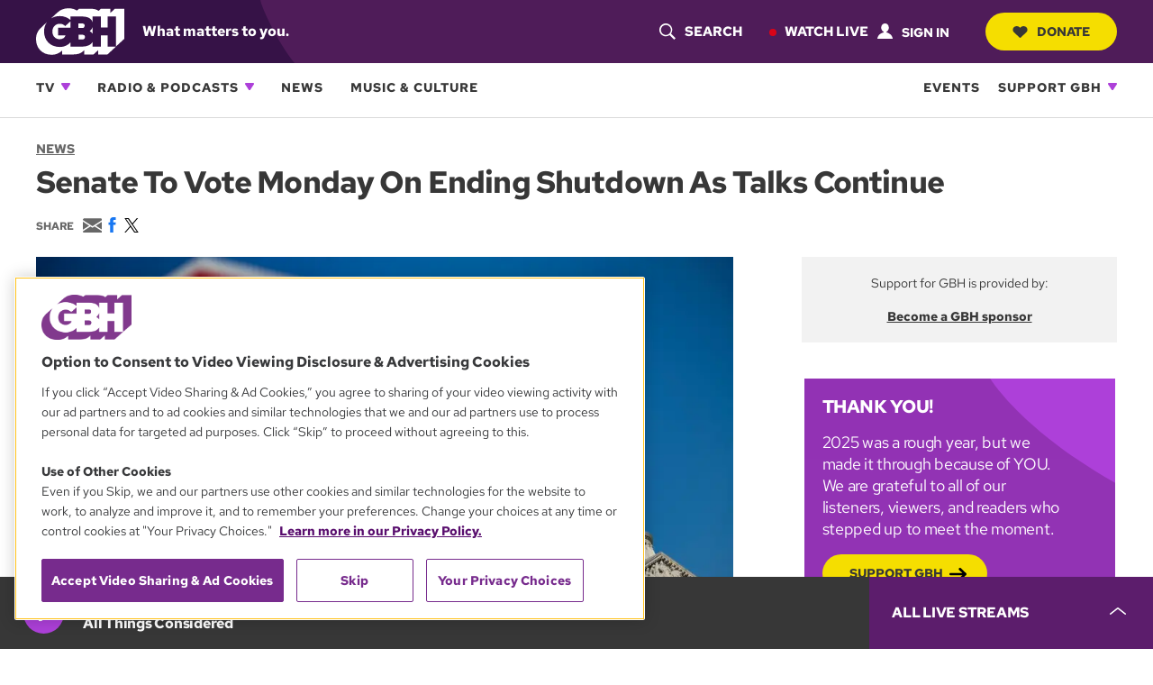

--- FILE ---
content_type: text/html;charset=UTF-8
request_url: https://www.wgbh.org/news/2018-01-21/senate-to-vote-monday-on-ending-shutdown-as-talks-continue
body_size: 46323
content:
<!DOCTYPE html>
<html lang="en">
    <head>
    <!-- Meta tags -->
    
    <meta name="robots" content="max-image-preview:large">
    <meta name="viewport" content="width=device-width, initial-scale=1"><meta name="description" content="Updated at 10:01 p.m. ETThe Senate will vote at noon on Monday to end the government shutdown. Senate Majority Leader Mitch McConnell took to the floor…"><meta name="brightspot.contentId" content="00000162-f667-d1e7-a772-fff70f090000"><meta name="brightspot.contentType" content="NewsStory">

    
    <meta name="twitter:card" content="summary_large_image">
    
    
    
    
    <meta name="twitter:description" content="Updated at 10:01 p.m. ETThe Senate will vote at noon on Monday to end the government shutdown. Senate Majority Leader Mitch McConnell took to the floor…">
    
    
    <meta name="twitter:image" content="https://cdn.grove.wgbh.org/dims4/default/a329ab7/2147483647/strip/true/crop/4500x2531+0+0/resize/1200x675!/quality/70/?url=https%3A%2F%2Fk1-prod-gbh.s3.us-east-2.amazonaws.com%2Fbrightspot%2Fcd%2F62%2F635beb2d6b88704d3eb3c79ffaf5%2Fgettyimages-907586258stop-wide-fb9bbead0125e39d7b8fb54cbee70c5f82c23b47.jpg">


    
    <meta name="twitter:image:alt" content="gettyimages-907586258stop_wide-fb9bbead0125e39d7b8fb54cbee70c5f82c23b47.jpg">
    
    
    <meta name="twitter:site" content="@gbh">
    
    
    
    <meta name="twitter:title" content="Senate To Vote Monday On Ending Shutdown As Talks Continue">
    

    <meta property="og:title" content="Senate To Vote Monday On Ending Shutdown As Talks Continue">

    <meta property="og:url" content="https://www.wgbh.org/news/2018-01-21/senate-to-vote-monday-on-ending-shutdown-as-talks-continue">

    <meta property="og:image" content="https://cdn.grove.wgbh.org/dims4/default/d247aa1/2147483647/strip/true/crop/4500x2363+0+84/resize/1200x630!/quality/70/?url=https%3A%2F%2Fk1-prod-gbh.s3.us-east-2.amazonaws.com%2Fbrightspot%2Fcd%2F62%2F635beb2d6b88704d3eb3c79ffaf5%2Fgettyimages-907586258stop-wide-fb9bbead0125e39d7b8fb54cbee70c5f82c23b47.jpg">

    
    <meta property="og:image:url" content="https://cdn.grove.wgbh.org/dims4/default/d247aa1/2147483647/strip/true/crop/4500x2363+0+84/resize/1200x630!/quality/70/?url=https%3A%2F%2Fk1-prod-gbh.s3.us-east-2.amazonaws.com%2Fbrightspot%2Fcd%2F62%2F635beb2d6b88704d3eb3c79ffaf5%2Fgettyimages-907586258stop-wide-fb9bbead0125e39d7b8fb54cbee70c5f82c23b47.jpg">
    
    <meta property="og:image:width" content="1200">
    <meta property="og:image:height" content="630">
    <meta property="og:image:type" content="image/jpeg">
    
    <meta property="og:image:alt" content="gettyimages-907586258stop_wide-fb9bbead0125e39d7b8fb54cbee70c5f82c23b47.jpg">
    


    <meta property="og:description" content="Updated at 10:01 p.m. ETThe Senate will vote at noon on Monday to end the government shutdown. Senate Majority Leader Mitch McConnell took to the floor…">

    <meta property="og:site_name" content="GBH">



    <meta property="og:type" content="article">

    <meta property="article:author" content="https://www.wgbh.org/people/miles-parks">

    <meta property="article:author" content="https://www.wgbh.org/people/arnie-seipel">

    <meta property="article:published_time" content="2018-01-22T03:02:00">

    <meta property="article:modified_time" content="2018-01-22T03:15:01">

    <meta property="article:section" content="News">



    <!-- Title --><title>Senate To Vote Monday On Ending Shutdown As Talks Continue | GBH</title><!-- Styles -->
    
    <style>
:root{--contentWidth:1366px;--narrow-max-width:400px;--aside-width:350px;--article-content-width:960px;--articleParagraphWidth:675px;--player-web-height:80px;--player-mobile-height:50px;--player-display-width:400px;--footerTopMarginMobile:-50px;--footerTopMarginDesktop:-70px}ul.layout{list-style:none;display:block}@media only screen and (min-width:860px){ul.layout{display:flex;flex-direction:row;flex-wrap:wrap}}ul.layout li{list-style:none;padding:0;margin:0}body .wrapper{position:relative}.expand-ui:before{content:"";display:inline-block;height:2px;width:19px;background:var(--vividPurple);position:absolute;top:12px;right:0}.expand-ui:after{content:"";display:inline-block;height:19px;width:2px;background:var(--vividPurple);position:absolute;top:4px;right:8px;transform:scale(1);transition:transform .3s ease-in-out}.expand-ui.open:after{transform:scale(0)}.sr-only{border:0;clip:rect(0,0,0,0);height:1px;margin:-1px;overflow:hidden;padding:0;position:absolute;width:1px}.undo-sr-only{clip:inherit;height:auto;margin:0;overflow:visible;position:relative;width:auto}.clearfix:after{content:' ';visibility:hidden;display:block;height:0;clear:both}.loading-icon{border-radius:50%;width:1.5em;height:1.5em;animation-fill-mode:both;animation:load7 1.8s infinite ease-in-out;color:#000;font-size:10px;margin:0 auto;position:relative;text-indent:-9999em;transform:translateZ(0);animation-delay:-.16s}.loading-icon:after,.loading-icon:before{content:'';position:absolute;top:0;border-radius:50%;width:1.5em;height:1.5em;animation-fill-mode:both;animation:load7 1.8s infinite ease-in-out}.loading-icon:before{left:-3.5em;animation-delay:-.32s}.loading-icon:after{left:3.5em}@keyframes load7{0%,100%,80%{box-shadow:0 1.5em 0 -1.3em}40%{box-shadow:0 1.5em 0 0}}body:before{border:0;clip:rect(0,0,0,0);height:1px;margin:-1px;overflow:hidden;padding:0;position:absolute;width:1px;visibility:hidden}@media only screen and (min-width:320px){body:before{content:'mq-xs'}}@media only screen and (min-width:568px){body:before{content:'mq-sm'}}@media only screen and (min-width:860px){body:before{content:'mq-md'}}@media only screen and (min-width:1024px){body:before{content:'mq-lg'}}@media only screen and (min-width:1240px){body:before{content:'mq-hk'}}@media only screen and (min-width:1366px){body:before{content:'mq-max'}}.branch-info{font-family:'Courier New',Courier,monospace;font-size:.875rem;font-weight:700;background-color:var(--gray05);color:#daa520;padding:10px 20px}.full-width{width:100vw;max-width:100vw;position:relative;left:50%;right:50%;margin-left:-50vw;margin-right:-50vw}.full-width-margined{width:100vw;max-width:100vw;left:50%;right:50%;margin-left:-50vw;margin-right:-50vw;position:relative;width:calc(100vw-40px);max-width:calc(100vw-40px);left:calc(50%+20px);right:calc(50%-20px)}@media only screen and (min-width:860px){.full-width-margined{width:calc(100vw-80px);max-width:calc(100vw-80px);left:calc(50%+40px);right:calc(50%-40px)}}.full-bleed-narrow{width:unset;margin-left:-20px;margin-right:-20px}.full-bleed-wide{width:unset;margin-left:-40px;margin-right:-40px}:not([data-with-aside]) .full-bleed{width:unset!important;margin-left:-20px!important;margin-right:-20px!important}@container (width > 568px){:not([data-with-aside]) .full-bleed{width:unset!important;margin-left:-40px!important;margin-right:-40px!important}}@media only screen and (max-width:859px){[data-with-aside] .full-bleed{width:unset!important;margin-left:-20px!important;margin-right:-20px!important}}@media only screen and (min-width:568px){.Page-above,.Page-below,main{margin:0 auto}}.image-offset{position:relative;width:fit-content;margin-bottom:20px!important;margin-right:10px}.image-offset::after{content:'';position:absolute;bottom:-10px;right:-10px;width:93%;height:88%;background-color:var(--gray70);z-index:-1;transition:all .3s ease-in-out}.image-offset:hover::after{bottom:-15px;right:-15px}.image-offset-inverse{position:relative;width:fit-content;margin-bottom:20px!important;margin-right:10px}.image-offset-inverse::after{content:'';position:absolute;bottom:-10px;right:-10px;width:93%;height:88%;background-color:var(--gray70);z-index:-1;transition:all .3s ease-in-out}.image-offset-inverse:hover::after{bottom:-15px;right:-15px}.image-offset-inverse::after{bottom:0;right:0;width:100%;height:100%}.image-offset-inverse:hover::after{bottom:-10px;right:-10px}.rich-text figure{margin:30px 0;padding-bottom:0}.rich-text .Enhancement{margin:25px 0;padding-bottom:0}.rich-text hr{width:85%;margin:25px auto;border-top:solid 1px var(--gray40);border-left:none;border-right:none;border-bottom:none}bsp\.separator{font-size:0;width:85%;display:block;margin:0 auto}bsp\.separator::before{content:"";display:block;width:100%;margin:25px auto;border-bottom:1px solid var(--gray40)}:root{--midnightPurple:#361247;--darkPurple:#4f1c59;--brandPurple:#732487;--vividPurple:#ad40d9;--duskyPurple:#b870d6;--dustyLavender:#c1afc9;--rosePurple:#edd4f5;--brandBlue:#2652B2;--purple10:var(--midnightPurple);--purple30:var(--darkPurple);--purple40:var(--vividPurple);--purple70:var(--duskyPurple);--purple90:var(--rosePurple);--gray05:#222222;--gray10:#373737;--gray20:#454545;--gray25:#676767;--gray30:#6f6f6f;--gray40:#a2a2a2;--gray50:#949494;--gray60:#c2c2c2;--gray70:#dadada;--gray90:#f2f2f2;--counterColor:var(--gray40);--mediumGray:var(--gray50);--lightGray:var(--gray70);--vibrantYellow:#f5de00;--lightYellow:#fcf273;--goldenYellow:#ffc21b;--popRed:#bf0f0f;--liveRed:#D90418;--fruitPunch:#EA0051;--fruitPunchHover:#D9004B;--focusHighlight:#E64887;--defaultTextColor:var(--gray10);--defaultBgColor:white;--defaultInverseTextColor:white;--defaultInverseBgColor:var(--gray05);--form-success:#009200;--form-error:#c70000;--buttonDisabledColor:var(--gray70)}:root{--baseFontSize:16px;--defaultFontSize:1.25rem;--defaultSmallFontSize:0.875rem;--defaultSmallerFontSize:0.75rem;--brandFontFamily:"Red Hat Text",Helvetica,Arial,sans-serif;--serifFontFamily:"Source Serif Pro",Georgia,serif;--selectionBackground:var(--vibrantYellow);color:var(--defaultTextColor);font-family:var(--brandFontFamily);font-size:var(--baseFontSize)}::selection{color:var(--gray05);background-color:var(--selectionBackground)}a{transition:all .3s ease-in-out;color:inherit}a:hover{text-decoration:underline;text-decoration-thickness:3px;text-decoration-color:var(--brandPurple)}.bodyLink{font-weight:700;color:var(--vividPurple);text-decoration:none}.bodyLinkHover{color:var(--brandPurple);text-decoration:underline;text-decoration-thickness:from-font}.bodyLink:hover{color:var(--brandPurple);text-decoration:underline;text-decoration-thickness:from-font}p a{font-weight:700;color:var(--vividPurple);text-decoration:none}p a:hover{color:var(--brandPurple);text-decoration:underline;text-decoration-thickness:from-font}.status-message{color:var(--gray10);background-color:var(--gray90);padding:10px 20px;font-style:italic}.status-message.success{background-color:var(--form-success);color:#fff}.status-message.fail{background-color:var(--popRed);color:#fff}.bold-gray-link a{font-weight:700;text-transform:uppercase;text-decoration:underline;text-decoration-thickness:1px;text-underline-offset:2px;color:var(--gray25);font-size:.875rem}.bold-gray-link a:hover{text-decoration-color:transparent}.Promo .bold-gray-link a{font-size:var(--defaultSmallerFontSize);line-height:1rem}.message,.text-default,p{font-size:1.125rem;line-height:1.625rem;margin-top:.3rem;margin-bottom:1.25rem}.message.bold,.text-default.bold,p.bold{font-weight:700}.text-large,.text-large p{font-size:1.25rem;letter-spacing:-.019rem;line-height:1.5}.text-small,.text-small p{font-size:1.125rem;letter-spacing:-.017rem;line-height:1.5rem;letter-spacing:-.27px}.text-small p.bold,.text-small.bold{font-weight:700}.text-xsmall,.text-xsmall p{font-size:1rem;line-height:1.4rem}.text-xsmall p.bold,.text-xsmall.bold{font-weight:700}.text-xxsmall,.text-xxsmall p{font-size:var(--defaultSmallerFontSize);line-height:1}.summary,.summary>p,p.intro-text{font-size:1.25rem;line-height:1.2}@media only screen and (min-width:860px){.summary,.summary>p,p.intro-text{font-size:1.375rem;line-height:1.27}}.summary,.summary>p:first-of-type{margin-top:10px}p.intro-text{font-style:italic;margin-top:20px}.articleBody-width{max-width:var(--articleParagraphWidth);margin-left:auto;margin-right:auto}.small-caps-heading{font-weight:700;font-size:1rem;text-transform:uppercase;color:var(--gray10);padding:1.375em 0;width:100%}.small-caps-heading-inverse{font-weight:700;font-size:1rem;text-transform:uppercase;padding:1.375em 0;width:100%;color:#fff;padding-left:1.25em;background-color:var(--midnightPurple)}.readable-width{max-width:var(--articleParagraphWidth);margin:0 auto}figure{padding-bottom:40px}figure .image-placeholder,figure img,figure picture{padding-bottom:7px}.caption,figcaption{font-size:var(--defaultSmallFontSize);line-height:1.29;margin-bottom:5px;font-weight:700}@media only screen and (min-width:860px){.caption,figcaption{margin-bottom:7px}}.credit{font-size:var(--defaultSmallFontSize);font-weight:400;line-height:1.14;color:var(--gray30);margin-bottom:7px}.overline{font-size:var(--defaultSmallerFontSize);font-weight:700;text-transform:uppercase;color:var(--gray25)}.vivid a{color:var(--vividPurple);text-decoration-color:transparent}.vivid a:hover{text-decoration-thickness:1px;-webkit-text-decoration-color:var(--darkPurple);text-decoration-color:var(--darkPurple);color:var(--darkPurple)}.partner{font-size:var(--defaultSmallerFontSize);color:var(--gray10);line-height:1.1}.duration{font-size:var(--defaultSmallerFontSize);color:var(--gray10);line-height:1.43}.date-stamp{font-size:var(--defaultSmallFontSize);color:var(--gray10);line-height:1.43}.date-stamp .time::after{content:"•";padding-left:5px;padding-right:5px}.byline{font-size:var(--defaultSmallFontSize);color:var(--gray10)}.byline a{font-weight:700;text-decoration:underline;color:var(--gray10)}.byline a:hover{color:var(--gray30);text-decoration:none}.RichTextBody>ol,.RichTextBody>ul,.articleBody>ol,.articleBody>ul,.description>ol,.description>ul{width:85%;font-size:1.25rem;letter-spacing:-.019rem;line-height:1.875rem;list-style:none;margin-left:2.25em}@media only screen and (min-width:860px){.RichTextBody>ol,.RichTextBody>ul,.articleBody>ol,.articleBody>ul,.description>ol,.description>ul{line-height:1.5rem}}.RichTextBody>ol li,.RichTextBody>ul li,.articleBody>ol li,.articleBody>ul li,.description>ol li,.description>ul li{margin-bottom:10px;vertical-align:top}.RichTextBody>ol li::before,.RichTextBody>ul li::before,.articleBody>ol li::before,.articleBody>ul li::before,.description>ol li::before,.description>ul li::before{content:"●";color:var(--gray40);font-size:1.125rem;position:relative;top:-2px;margin-left:-1.5em;width:1em;display:inline-block}.RichTextBody>ol a,.RichTextBody>ul a,.articleBody>ol a,.articleBody>ul a,.description>ol a,.description>ul a{text-decoration:underline;text-decoration-thickness:1px;text-underline-offset:2px;text-decoration-color:var(--gray50);font-weight:700;display:inline-block;margin-bottom:7px}.RichTextBody>ol a:hover,.RichTextBody>ul a:hover,.articleBody>ol a:hover,.articleBody>ul a:hover,.description>ol a:hover,.description>ul a:hover{text-decoration:underline;text-decoration-thickness:3px;text-decoration-color:var(--vividPurple)}.RichTextBody ol,.articleBody ol,.description ol{counter-reset:li}.RichTextBody ol li,.articleBody ol li,.description ol li{counter-increment:li}.RichTextBody ol li::before,.articleBody ol li::before,.description ol li::before{font-family:var(--brandFontFamily);font-weight:700;font-size:1.125rem;content:"." counter(li);color:var(--gray40);display:inline-block;width:2.25em;margin-left:-2.25em;text-align:center;direction:rtl;white-space:nowrap;overflow:visible}hr{margin:30px auto;width:85%;border-top:solid 1px var(--gray40);border-left:none;border-right:none;border-bottom:none}.line-clamp{display:-webkit-box;-webkit-line-clamp:3;-webkit-box-orient:vertical;overflow:hidden}@media only screen and (min-width:860px){.text-default,p{font-size:var(--defaultFontSize);line-height:1.875rem}}.badge.badge-live{color:#fff;background-color:var(--liveRed);border-radius:5px;font-size:.875rem;font-weight:700;padding:7px 12px;display:inline-block;white-space:nowrap;text-transform:uppercase}button.unstyled{cursor:pointer;display:block;background:0 0;border:0;padding:0}.button,a.button,button.button{display:inline-block;position:relative;font-size:.875rem;font-weight:700;text-transform:uppercase;cursor:pointer;border:0;transition:all .3s ease-in-out;text-decoration:none}.button.focus-visible,.button:focus,a.button.focus-visible,a.button:focus,button.button.focus-visible,button.button:focus{outline-offset:2px;border-radius:0;outline:var(--focusHighlight) solid 2px}.button.unstyled,a.button.unstyled,button.button.unstyled{cursor:pointer;display:block;background:0 0;border:0;padding:0}.button.button-internal,a.button.button-internal,button.button.button-internal{background-color:#000;color:#fff;padding:10px 22px;border-radius:8px;font-size:.75rem}.button.button-internal:hover,a.button.button-internal:hover,button.button.button-internal:hover{background-color:var(--gray25)}.button.button-pill-black,a.button.button-pill-black,button.button.button-pill-black{border-radius:50px;color:#fff;background-color:var(--gray05);padding:13px 30px;width:fit-content}.button.button-pill-black[data-external],a.button.button-pill-black[data-external],button.button.button-pill-black[data-external]{background-image:none}.button.button-pill-black:hover[data-external],a.button.button-pill-black:hover[data-external],button.button.button-pill-black:hover[data-external]{text-decoration:none}.button.button-pill-black[disabled],a.button.button-pill-black[disabled],button.button.button-pill-black[disabled]{background-color:var(--buttonDisabledColor)}.button.button-pill-black svg,a.button.button-pill-black svg,button.button.button-pill-black svg{fill:white}.button.button-pill-black:hover,a.button.button-pill-black:hover,button.button.button-pill-black:hover{background-color:var(--gray25)}.button.button-pill-pop,a.button.button-pill-pop,button.button.button-pill-pop{border-radius:50px;color:#fff;background-color:var(--fruitPunch);padding:13px 30px;width:fit-content}.button.button-pill-pop[data-external],a.button.button-pill-pop[data-external],button.button.button-pill-pop[data-external]{background-image:none}.button.button-pill-pop:hover[data-external],a.button.button-pill-pop:hover[data-external],button.button.button-pill-pop:hover[data-external]{text-decoration:none}.button.button-pill-pop:hover,a.button.button-pill-pop:hover,button.button.button-pill-pop:hover{background-color:var(--fruitPunchHover)}.button.button-pill-purple,a.button.button-pill-purple,button.button.button-pill-purple{border-radius:50px;color:#fff;background-color:var(--brandPurple);padding:14px 30px;width:fit-content}.button.button-pill-purple[data-external],a.button.button-pill-purple[data-external],button.button.button-pill-purple[data-external]{background-image:none}.button.button-pill-purple:hover[data-external],a.button.button-pill-purple:hover[data-external],button.button.button-pill-purple:hover[data-external]{text-decoration:none}.button.button-pill-purple:hover,a.button.button-pill-purple:hover,button.button.button-pill-purple:hover{background-color:var(--darkPurple)}.button.button-pill-purple.inverted,a.button.button-pill-purple.inverted,button.button.button-pill-purple.inverted{background-color:#fff;color:var(--brandPurple);border:solid 1px var(--brandPurple)}.button.button-pill-purple.inverted:hover,a.button.button-pill-purple.inverted:hover,button.button.button-pill-purple.inverted:hover{background-color:var(--brandPurple);color:#fff}.button.button-pill-purple-darkmobile,a.button.button-pill-purple-darkmobile,button.button.button-pill-purple-darkmobile{border-radius:50px;color:#fff;background-color:var(--brandPurple);padding:13px 30px;width:fit-content}.button.button-pill-purple-darkmobile[data-external],a.button.button-pill-purple-darkmobile[data-external],button.button.button-pill-purple-darkmobile[data-external]{background-image:none}.button.button-pill-purple-darkmobile:hover[data-external],a.button.button-pill-purple-darkmobile:hover[data-external],button.button.button-pill-purple-darkmobile:hover[data-external]{text-decoration:none}.button.button-pill-purple-darkmobile:hover,a.button.button-pill-purple-darkmobile:hover,button.button.button-pill-purple-darkmobile:hover{background-color:var(--darkPurple)}@media only screen and (min-width:860px){.button.button-pill-purple-darkmobile:not([data-narrow-width]),a.button.button-pill-purple-darkmobile:not([data-narrow-width]),button.button.button-pill-purple-darkmobile:not([data-narrow-width]){background-color:var(--vividPurple)}.button.button-pill-purple-darkmobile:not([data-narrow-width]):hover,a.button.button-pill-purple-darkmobile:not([data-narrow-width]):hover,button.button.button-pill-purple-darkmobile:not([data-narrow-width]):hover{background-color:var(--brandPurple)}}.button.button-pill-vivid-purple,a.button.button-pill-vivid-purple,button.button.button-pill-vivid-purple{border-radius:50px;color:#fff;background-color:var(--vividPurple);padding:13px 30px;width:fit-content}.button.button-pill-vivid-purple[data-external],a.button.button-pill-vivid-purple[data-external],button.button.button-pill-vivid-purple[data-external]{background-image:none}.button.button-pill-vivid-purple:hover[data-external],a.button.button-pill-vivid-purple:hover[data-external],button.button.button-pill-vivid-purple:hover[data-external]{text-decoration:none}.button.button-pill-vivid-purple:hover,a.button.button-pill-vivid-purple:hover,button.button.button-pill-vivid-purple:hover{background-color:var(--brandPurple)}.button.button-pill-yellow,a.button.button-pill-yellow,button.button.button-pill-yellow{border-radius:50px;color:var(--gray10);background-color:var(--vibrantYellow);padding:13px 30px;width:fit-content}.button.button-pill-yellow[data-external],a.button.button-pill-yellow[data-external],button.button.button-pill-yellow[data-external]{background-image:none}.button.button-pill-yellow:hover[data-external],a.button.button-pill-yellow:hover[data-external],button.button.button-pill-yellow:hover[data-external]{text-decoration:none}.button.button-pill-yellow:hover,a.button.button-pill-yellow:hover,button.button.button-pill-yellow:hover{background-color:var(--lightYellow)}.button.button-pill-outline-purple-fixed-w,a.button.button-pill-outline-purple-fixed-w,button.button.button-pill-outline-purple-fixed-w{border-radius:50px;color:#fff;background-color:#000;padding:14px 10px;width:233px;border:solid 3px var(--vividPurple);font-size:.75rem;text-align:center}.button.button-pill-outline-purple-fixed-w[data-external],a.button.button-pill-outline-purple-fixed-w[data-external],button.button.button-pill-outline-purple-fixed-w[data-external]{background-image:none}.button.button-pill-outline-purple-fixed-w:hover[data-external],a.button.button-pill-outline-purple-fixed-w:hover[data-external],button.button.button-pill-outline-purple-fixed-w:hover[data-external]{text-decoration:none}.button.button-pill-outline-purple-fixed-w:hover,a.button.button-pill-outline-purple-fixed-w:hover,button.button.button-pill-outline-purple-fixed-w:hover{background-color:var(--vividPurple)}.button.button-pill-yellow-fixed-w,a.button.button-pill-yellow-fixed-w,button.button.button-pill-yellow-fixed-w{border-radius:50px;color:var(--gray10);background-color:var(--vibrantYellow);padding:17px;width:233px;font-size:.75rem;text-align:center}.button.button-pill-yellow-fixed-w[data-external],a.button.button-pill-yellow-fixed-w[data-external],button.button.button-pill-yellow-fixed-w[data-external]{background-image:none}.button.button-pill-yellow-fixed-w:hover[data-external],a.button.button-pill-yellow-fixed-w:hover[data-external],button.button.button-pill-yellow-fixed-w:hover[data-external]{text-decoration:none}.button.button-pill-yellow-fixed-w:hover,a.button.button-pill-yellow-fixed-w:hover,button.button.button-pill-yellow-fixed-w:hover{background-color:var(--lightYellow)}.button.button-arrow-white,a.button.button-arrow-white,button.button.button-arrow-white{padding-right:calc(35px + .875rem)}.button.button-arrow-white::after,a.button.button-arrow-white::after,button.button.button-arrow-white::after{content:url('/styleguide/assets/icons/btn-arrow.svg');position:absolute;width:19px;height:14px;right:23px;transition:all .3s ease-in-out;margin-top:2px}.button.button-arrow-white:hover::after,a.button.button-arrow-white:hover::after,button.button.button-arrow-white:hover::after{right:20px}.button.button-arrow-white::after,a.button.button-arrow-white::after,button.button.button-arrow-white::after{filter:invert(100%)}.button.button-arrow-black,a.button.button-arrow-black,button.button.button-arrow-black{padding-right:calc(35px + .875rem)}.button.button-arrow-black::after,a.button.button-arrow-black::after,button.button.button-arrow-black::after{content:url('/styleguide/assets/icons/btn-arrow.svg');position:absolute;width:19px;height:14px;right:23px;transition:all .3s ease-in-out;margin-top:2px}.button.button-arrow-black:hover::after,a.button.button-arrow-black:hover::after,button.button.button-arrow-black:hover::after{right:20px}.button.button-open-rectangle,a.button.button-open-rectangle,button.button.button-open-rectangle{padding:17px 35px;background-color:#fff;color:var(--brandPurple);border:2px solid var(--brandPurple);margin-top:30px}.button.button-open-rectangle:hover,a.button.button-open-rectangle:hover,button.button.button-open-rectangle:hover{opacity:.6}.button.button-open-rectangle.button-load-more:hover,a.button.button-open-rectangle.button-load-more:hover,button.button.button-open-rectangle.button-load-more:hover{background-color:var(--brandPurple);color:#fff}.button.button-audio-play-pause,a.button.button-audio-play-pause,button.button.button-audio-play-pause{display:flex;align-items:center}.button.button-audio-play-pause.playerButton,a.button.button-audio-play-pause.playerButton,button.button.button-audio-play-pause.playerButton{background:0 0}.button.button-audio-play-pause .control,a.button.button-audio-play-pause .control,button.button.button-audio-play-pause .control{display:flex;align-items:center;justify-content:center;background:var(--vividPurple);border-radius:50%;width:30px;height:30px}.button.button-audio-play-pause .control:hover,a.button.button-audio-play-pause .control:hover,button.button.button-audio-play-pause .control:hover{background:var(--duskyPurple)}.button.button-audio-play-pause .control svg.play-icon,a.button.button-audio-play-pause .control svg.play-icon,button.button.button-audio-play-pause .control svg.play-icon{display:inline;color:#fff;width:12px;height:10px;transform:rotate(-90deg) translateY(1px)}.button.button-audio-play-pause .control svg.pause-icon,a.button.button-audio-play-pause .control svg.pause-icon,button.button.button-audio-play-pause .control svg.pause-icon{display:none;color:#fff;width:10px;height:12px;transform:translateX(5%)}@media only screen and (min-width:860px){.button.button-audio-play-pause .control,a.button.button-audio-play-pause .control,button.button.button-audio-play-pause .control{width:45px;height:45px}.button.button-audio-play-pause .control svg.play-icon,a.button.button-audio-play-pause .control svg.play-icon,button.button.button-audio-play-pause .control svg.play-icon{width:18px;height:15px}.button.button-audio-play-pause .control svg.pause-icon,a.button.button-audio-play-pause .control svg.pause-icon,button.button.button-audio-play-pause .control svg.pause-icon{width:15px;height:18px}}.button.button-audio-play-pause[data-toggle-playing] svg.play-icon,a.button.button-audio-play-pause[data-toggle-playing] svg.play-icon,button.button.button-audio-play-pause[data-toggle-playing] svg.play-icon{display:none}.button.button-audio-play-pause[data-toggle-playing] svg.pause-icon,a.button.button-audio-play-pause[data-toggle-playing] svg.pause-icon,button.button.button-audio-play-pause[data-toggle-playing] svg.pause-icon{display:inline}.button.button-audio-play-pause.button-round-black .text,a.button.button-audio-play-pause.button-round-black .text,button.button.button-audio-play-pause.button-round-black .text{display:none}.button.button-audio-play-pause.button-pill-black,a.button.button-audio-play-pause.button-pill-black,button.button.button-audio-play-pause.button-pill-black{padding:8px 17px}.button.button-audio-play-pause.button-pill-black .control,a.button.button-audio-play-pause.button-pill-black .control,button.button.button-audio-play-pause.button-pill-black .control{background:0 0;position:relative;width:12px;height:12px;left:-4px;transition:.3s all ease}.button.button-audio-play-pause.button-pill-black .control svg.play-icon,a.button.button-audio-play-pause.button-pill-black .control svg.play-icon,button.button.button-audio-play-pause.button-pill-black .control svg.play-icon{width:12px;height:12px}.button.button-audio-play-pause.button-pill-black .control svg.pause-icon,a.button.button-audio-play-pause.button-pill-black .control svg.pause-icon,button.button.button-audio-play-pause.button-pill-black .control svg.pause-icon{width:12px;height:12px}.button.button-audio-play-pause.button-pill-black .text,a.button.button-audio-play-pause.button-pill-black .text,button.button.button-audio-play-pause.button-pill-black .text{padding-left:6px;color:#fff}.button.button-audio-play-pause.button-pill-black .text .duration,a.button.button-audio-play-pause.button-pill-black .text .duration,button.button.button-audio-play-pause.button-pill-black .text .duration{color:#fff}.button.button-audio-play-pause.button-pill-black .text .name,a.button.button-audio-play-pause.button-pill-black .text .name,button.button.button-audio-play-pause.button-pill-black .text .name{display:none}.button.button-audio-play-pause.button-pill-black:hover .control,a.button.button-audio-play-pause.button-pill-black:hover .control,button.button.button-audio-play-pause.button-pill-black:hover .control{left:-1px}.button.button-audio-play-pause.button-round-black,a.button.button-audio-play-pause.button-round-black,button.button.button-audio-play-pause.button-round-black{padding:10px;border-radius:50%}.button.button-audio-play-pause.button-round-black .control,a.button.button-audio-play-pause.button-round-black .control,button.button.button-audio-play-pause.button-round-black .control{background:0 0;position:relative;width:12px;height:12px;left:-4px;transition:.3s all ease}.button.button-audio-play-pause.button-round-black .control svg.play-icon,a.button.button-audio-play-pause.button-round-black .control svg.play-icon,button.button.button-audio-play-pause.button-round-black .control svg.play-icon{width:12px;height:12px}.button.button-audio-play-pause.button-round-black .control svg.pause-icon,a.button.button-audio-play-pause.button-round-black .control svg.pause-icon,button.button.button-audio-play-pause.button-round-black .control svg.pause-icon{width:12px;height:12px}.button.button-audio-play-pause.button-round-black .text,a.button.button-audio-play-pause.button-round-black .text,button.button.button-audio-play-pause.button-round-black .text{display:none}.Page .above,.Page .below,.Page main{margin:0}.Page .wrapper>.description{max-width:700px;margin:0 auto}.Page .below{max-width:var(--contentWidth);margin:50px auto 0}.Page .below>*{margin-bottom:50px}.Page .below>:last-child{margin-bottom:0}.Page aside,.Page main{margin-bottom:0}.Page .wrapper{margin:0 auto;container-type:inline-size}.Page .inner-wrapper{display:flex;flex-direction:column;padding:0 20px;max-width:var(--contentWidth);margin:0 auto;container-type:inline-size}.Page .above,.Page .below{padding:0 20px}.Page .above{margin-bottom:30px}.Page .above,.Page .below,.Page aside,.Page main{width:100%;container-type:inline-size}.Page .banner{position:relative;z-index:1}.Page main{margin-top:0;container-name:MainContainer}.Page main>.GoogleDfpAd{margin-bottom:50px}.Page main>.RichTextModule{margin-bottom:50px}.Page main>:not(:last-child){margin-bottom:30px}.Page main>:last-child{margin-bottom:0}.Page .pageHeading{background-clip:content-box;width:fit-content;max-width:var(--contentWidth);margin:0 auto;padding:0 20px 20px;text-align:center}.Page-sectionNavigation{margin:0 auto 30px;padding:0 20px;max-width:var(--contentWidth)}@media only screen and (min-width:860px){.Page-sectionNavigation{padding:0 40px}}.Page .pageSubHeading{display:none}.Page .above .ListTags{display:flex}.Page aside{padding:0;flex-basis:350px}.Page aside>.content>:not(:last-child){margin-bottom:40px}.Page aside>.content>:last-child{margin-bottom:0}@media only screen and (min-width:860px){.Page .pageHeading{margin:0 auto 20px;padding:0 40px}.Page .pageSubHeading{display:block;max-width:var(--contentWidth);margin:20px auto 40px;padding:0 40px}.Page .pageSubHeading .label{margin-bottom:10px}.Page .pageSubHeading .content{font-size:var(--description-1-font-size)}.Page .wrapper{max-width:var(--contentWidth)}.Page .above,.Page .below,.Page .inner-wrapper{padding:0 40px}.Page [data-with-aside] .inner-wrapper,.Page[data-with-aside] .inner-wrapper{flex-direction:row}.Page [data-with-aside] aside,.Page[data-with-aside] aside{margin-left:76px}.Page [data-with-aside] main,.Page[data-with-aside] main{flex:1}}@container (width > 768px){.Page main>:not(:last-child){margin-bottom:50px}}.Page-header{background:linear-gradient(90deg,var(--midnightPurple) 10%,var(--darkPurple) 90%);display:block;position:sticky;top:0;color:#fff;transition:top .5s;z-index:51;margin-bottom:10px}.Page-header .LogoTagline .logo a:hover,.Page-header .menu-watch-live a:hover{color:var(--duskyPurple)}.Page-header .menu-watch-live,.Page-header .top-text,.Page-header .top-text a{text-transform:uppercase;font-size:.9375rem;text-decoration:none;font-weight:700}.Page-header .top-text>a:hover{transition:all .3s ease-in-out;color:var(--duskyPurple)}.Page-header .menu-watch-live{position:relative;color:#fff}.Page-header .menu-watch-live a{padding:20px 0;text-transform:uppercase;text-decoration:none;font-weight:700}.Page-header .menu-watch-live::before{content:'';display:inline-block;width:8px;height:8px;margin-right:6px;background:var(--liveRed);border-radius:50%;vertical-align:middle}.Page-header .hamburger-menu .menu-watch-live{line-height:1.14;border-bottom:1px solid var(--gray70);color:var(--defaultTextColor);padding-bottom:20px}.Page-header .mobile .session-actions form button{padding:20px 0;color:var(--defaultTextColor)}.Page-header .session-actions form{display:flex;align-items:center}.Page-header .session-actions form button{display:flex;color:#fff;font-weight:700;text-transform:uppercase}.Page-header .session-actions form button span{margin-top:2px;padding-left:10px}.Page-header .session-actions form button svg{width:17px;height:17px}.Page-header .session-actions form button:hover{transition:all .3s ease-in-out;color:var(--duskyPurple)}.Page-header .nav-bar nav,.Page-header .top-bar{padding:0 20px;max-width:var(--contentWidth);margin:0 auto}.Page-header .top-bar{color:#fff;background-color:var(--darkPurple);background-image:url(/styleguide/assets/images/header-background.svg);background-position:-110px;background-repeat:no-repeat;align-items:center;display:flex;flex-direction:row;height:60px;max-width:var(--contentWidth);margin:0 auto;padding:0 20px}.Page-header .top-bar .content{display:flex;flex-direction:row;align-items:center;flex:3;z-index:6}.Page-header .top-bar .end .menu-watch-live,.Page-header .top-bar .search-button,.Page-header .top-bar .session.desktop{display:none}.Page-header .nav-bar{display:none}.Page-header .donate-button .button{white-space:nowrap;padding:10px 27px;transition:all .3s ease-in-out;--growSize:2px;--growAdjust:1px;--buttonPaddingX:27px;--buttonPaddingY:10px;--svgBottom:1px;--svgWidth:17px;--svgHeight:13px;--svgMarginRight:9px}@media only screen and (min-width:860px){.Page-header .donate-button .button{padding:13px 30px;--growSize:6px;--growAdjust:3px;--buttonPaddingX:30px;--buttonPaddingY:13px;--svgBottom:1px;--svgWidth:17px;--svgHeight:13px;--svgMarginRight:10px}}.Page-header .donate-button .button svg{transition:all .3s ease-in-out;position:relative;color:var(--gray10);width:var(--svgWidth);height:var(--svgHeight);margin-right:var(--svgMarginRight);bottom:var(--svgBottom)}.Page-header .donate-button .button:hover{padding-bottom:calc(var(--buttonPaddingY) - var(--growAdjust));padding-left:calc(var(--buttonPaddingX) - var(--growAdjust))}.Page-header .donate-button .button:hover svg{transition:all .3s ease-in-out;width:calc(var(--svgWidth) + var(--growSize));height:calc(var(--svgHeight) + var(--growSize));margin-right:calc(var(--svgMarginRight) - var(--growAdjust))}.Page-header .hamburger-menu{color:var(--defaultTextColor);height:100vh;width:100vw;position:fixed;top:0;z-index:-1;visibility:hidden}.Page-header .hamburger-menu .top{display:flex;justify-content:space-between;align-items:flex-start}.Page-header .hamburger-menu .top .Page-header-logo{justify-content:flex-start}.Page-header .hamburger-menu .top-text a{padding-top:10px;padding-bottom:20px;width:100%;height:fit-content}.Page-header .hamburger-menu .close{flex:0 0 20px;background:0 0;border:0;color:var(--defaultTextColor);cursor:pointer}.Page-header .hamburger-menu .close:hover .label{opacity:.8}.Page-header .hamburger-menu .close:hover svg{opacity:.8}.Page-header .hamburger-menu .close .close-x{color:var(--defaultTextColor);height:15px;width:15px}.Page-header .hamburger-menu .hamburger-menu-wrapper{position:absolute;top:0;background:#fff;background-size:56px 28px;width:100vw;max-width:400px;height:0;overflow-y:auto;transition:transform 250ms;left:0;transform:translateX(-100%);visibility:visible;padding:25px 20px 60px;box-shadow:3px 0 5px -2px rgba(128,128,128,.3)}.Page-header .hamburger-menu .no-more-items{width:100%}[data-toggle-header=hamburger-menu] .Page-header .hamburger-menu{display:block;z-index:51;visibility:visible}[data-toggle-header=hamburger-menu] .Page-header .hamburger-menu .hamburger-menu-wrapper{transform:translateX(0);height:100%}.Page-header .hamburger-menu .menu-items{padding-top:15px;padding-right:20px}.Page-header .hamburger-menu .menu-items .session.mobile a{padding-bottom:20px}.Page-header .hamburger-menu::-webkit-scrollbar{width:0}.Page-header .main-navigation{display:none}.Page-header .menu-trigger{position:relative;background:0 0;border:0;color:var(--defaultTextColor);cursor:pointer;height:40px;width:38px}.Page-header .menu-trigger:hover .label{opacity:.8}.Page-header .menu-trigger:hover svg{opacity:.8}.Page-header .menu-trigger .close-x{height:18px;width:18px}.Page-header .menu-trigger .burger-icon{height:20px;width:20px;color:#fff;position:absolute;top:50%;-webkit-transform:translateY(-50%);-ms-transform:translateY(-50%);transform:translateY(-50%);left:0;right:0}[data-toggle-header=hamburger-menu] .Page-header .menu-trigger .burger-icon{display:none}.Page-header .menu-trigger .close-x{color:var(--defaultTextColor);display:none;position:relative}[data-toggle-header=hamburger-menu] .Page-header .menu-trigger .close-x{display:block}.Page-header .menu-trigger .label{border:0;clip:rect(0,0,0,0);height:1px;margin:-1px;overflow:hidden;padding:0;position:absolute;width:1px}.Page-header .end{display:flex;flex-direction:row;align-items:center}.Page-header .icon-magnify{height:18px;width:18px}.Page-header .search-button,.Page-header .search-button-mobile{align-items:center;background:0 0;border:0;color:#fff;transition:all .3s ease-in-out;cursor:pointer;display:none;line-height:40px;justify-content:center;padding:0 10px;position:relative;z-index:1}.Page-header .search-button-mobile:hover,.Page-header .search-button:hover{color:var(--duskyPurple)}[data-toggle-header=search-overlay] .Page-header .search-button .icon-magnify,[data-toggle-header=search-overlay] .Page-header .search-button-mobile .icon-magnify{display:none}[data-inverse-colors=true] .Page-header .search-button .icon-magnify,[data-inverse-colors=true] .Page-header .search-button-mobile .icon-magnify{filter:invert(1)}.Page-header .search-button .close-x,.Page-header .search-button-mobile .close-x{display:none;color:var(--defaultTextColor);height:16px;width:16px}[data-toggle-header=search-overlay] .Page-header .search-button .close-x,[data-toggle-header=search-overlay] .Page-header .search-button-mobile .close-x{display:block}[data-header-background=true][data-search-open=false] .Page-header{width:40px;height:40px;background-color:transparent;border-color:transparent;border-radius:5px;margin-right:13px}.Page-header .search-button-mobile{display:flex;padding:0 20px}.Page-header .search-button-mobile .icon-magnify{color:var(--gray40)}.Page-header .search-form{display:flex;justify-content:center;margin:0;max-width:1200px;padding:0}.Page-header .search-form label{width:100%}.Page-header .search-close{flex:0 0 40px;align-items:center;background:0 0;border:0;color:var(--defaultTextColor);cursor:pointer;display:none;line-height:40px;justify-content:center;padding:0 10px;text-align:left}.Page-header .search-close svg{color:var(--defaultTextColor);height:16px;width:16px}[data-toggle-header=search-overlay] .Page-header .search-close{display:flex}.Page-header .search-overlay,.Page-header .search-overlay-mobile{background:var(--gray90);border:1px solid var(--gray10);border-radius:25px}.Page-header .search-overlay input,.Page-header .search-overlay-mobile input{font-size:1.25rem;color:var(--gray25);background-color:transparent;line-height:20px;padding:10px 20px;width:100%;outline:0}.Page-header .search-overlay input.focus-visible,.Page-header .search-overlay-mobile input.focus-visible{border:0}.Page-header .search-overlay svg.icon-magnify,.Page-header .search-overlay-mobile svg.icon-magnify{color:var(--gray20);width:27px;height:26px}.Page-header .search-overlay{position:absolute;right:10px;top:10px;z-index:0;opacity:0;width:40px;transition:.3s all ease}[data-toggle-header=search-overlay] .Page-header .search-overlay{display:block;width:320px;z-index:25;opacity:1}.Page-header .search-overlay-mobile{display:block;left:0;margin:25px 0 10px;position:relative;width:100%;z-index:25;opacity:1}@media only screen and (min-width:860px){.Page-header{margin-bottom:25px}.Page-header .hamburger-menu{display:none}.Page-header .nav-bar nav,.Page-header .top-bar{padding:0 40px;max-width:var(--contentWidth)}.Page-header .menu-trigger{margin-right:15px}.Page-header .nav-bar nav,.Page-header .top-bar{padding:0 40px}.Page-header .top-bar{height:70px}.Page-header .top-bar .end{position:relative}.Page-header .top-bar .end .session.desktop{display:flex;padding-right:30px}.Page-header .top-bar .end button{color:#fff;background:0 0;padding:10px}.Page-header .top-bar .end .menu-watch-live{display:block}.Page-header .top-bar .end .top-text,.Page-header .top-bar .end .top-text>a{padding-left:10px;display:inherit}.Page-header .top-bar .end .session-actions form button:hover,.Page-header .top-bar .end .top-text>a:hover{transition:all .3s ease-in-out;color:var(--duskyPurple)}.Page-header .top-bar .end .account-details{position:absolute;top:56px;width:250px;background-color:#fff;z-index:1;padding:30px;box-shadow:0 3px 6px var(--gray70);display:none}.Page-header .top-bar .end .account-details .button{text-align:center;width:124px}.Page-header .top-bar .end .account-details:before{content:'';position:absolute;left:0;top:-6px;height:0;width:50%;border-top:6px solid 50% var(--vividPurple);background-color:var(--brandPurple)}.Page-header .nav-bar{display:none;padding:0}.Page-header .search-hint{padding-left:10px}.Page-header .search-button{margin-right:20px;display:flex}.Page-header .search-button .mobile{display:none}.Page-header .search-close{background-color:transparent;border:0}.Page-header .search-overlay{left:auto;right:300px;transform:translateX(40px);top:-3px;background:#fff;display:none;position:absolute;z-index:0;opacity:0;width:40px;border-radius:25px;transition:.3s all ease;margin-right:30px}[data-toggle-header=search-overlay] .Page-header .search-overlay{display:block;width:320px;z-index:25;opacity:1}.Page-header .search-overlay .mobile{display:none}}@media only screen and (min-width:1240px){.Page-header .nav-bar{background-color:#fff;border-bottom:solid 1px var(--gray70);align-items:center;display:flex;justify-content:flex-start;position:relative;transition:.3s all ease;top:0;opacity:1}.Page-header .top-bar{position:relative;height:70px}.Page-header .nav-bar nav{margin:0 auto;max-width:var(--contentWidth)}.Page-header .menu-trigger{display:none}[data-header-minimal] .Page-header .menu-trigger{display:block}.Page-header .quickLinks{display:flex}}.Navigation{width:100%;height:100%;padding:0}[data-toggle-header=hamburger-menu] .Navigation{display:block}.Navigation ul{width:100%}.Navigation a,.Navigation span{text-decoration:none}.NavigationItem{align-items:center;display:flex;flex-direction:row;flex-wrap:wrap;width:100%;cursor:pointer}.NavigationItem .text{display:flex;letter-spacing:1px;justify-content:space-between;text-transform:uppercase}.NavigationItem .text a,.NavigationItem .text span{display:block;padding:20px 0;width:100%}.NavigationItem .more{cursor:pointer;margin-left:7px;padding:0}.NavigationItem .more button{width:8px;height:7px;display:flex;justify-content:center;align-items:center;transition:all .3s ease-in-out}.NavigationItem .more button svg{color:var(--vividPurple);max-height:20px}.NavigationItem[data-nav-item-action] .more button svg{transform:rotate(180deg)}.NavigationItem .items-placeholder{display:none}.NavigationItem .text,.NavigationLink{font-size:var(--mainMenuFontSize);font-weight:700}.NavigationItem .text a,.NavigationItem .text span,.NavigationLink a,.NavigationLink span{color:var(--gray10)}.NavigationItem .text a:hover,.NavigationItem .text span:hover,.NavigationLink a:hover,.NavigationLink span:hover{color:var(--vividPurple)}.NavigationItem ul .NavigationLink{color:var(--gray10)}.FooterNavigation{width:100%;display:flex;justify-content:space-between}.FooterNavigation a.NavigationLink{color:var(--duskyPurple);font-weight:700;text-decoration:none;font-size:.875rem;display:block;margin-bottom:20px;word-break:keep-all}.FooterNavigation a.NavigationLink:hover{color:var(--rosePurple)}.FooterNavigation .list{display:flex;flex-wrap:wrap;justify-content:space-between;width:100%}.FooterNavigation ul{display:flex;flex-wrap:wrap;justify-content:flex-start;margin:0 auto;width:100%}.FooterNavigation ul li{display:block;flex-shrink:0;line-height:1.25;padding-right:15px}@media only screen and (min-width:860px){.FooterNavigation{flex-shrink:0;display:flex;width:100%;padding-top:10px}.FooterNavigation ul li{padding-right:20px}.FooterNavigation .list{flex-direction:row;flex-wrap:nowrap}}.FooterNavigationItem{width:50%;min-width:150px;padding-bottom:30px}.FooterNavigationItem:last-of-type{padding-bottom:10px}.FooterNavigationItem:last-of-type ul li{padding-right:0}.FooterNavigationItem .header{font-size:1rem;font-weight:700;text-transform:uppercase;color:#fff;margin-bottom:20px}.FooterNavigationItem span.link-text{transition:all .3s ease-in-out;color:var(--duskyPurple)}.FooterNavigationItem span.link-text:hover{color:#fff}.FooterNavigationItem>ul{display:flex;flex-wrap:wrap;flex-direction:column}.FooterNavigationItem .SocialBar ul li{padding-right:0}@media only screen and (min-width:860px){.FooterNavigationItem{padding:0}.FooterNavigationItem:last-of-type{margin-bottom:0;padding-bottom:0}}.DropdownNavigation{display:none}@media only screen and (min-width:860px){.DropdownNavigation{display:flex;align-items:center;justify-content:space-between;margin-top:70px;padding-top:5px;height:60px;flex-grow:1}.DropdownNavigation .NavigationItem ul .NavigationLink{padding:0}.DropdownNavigation ul{align-items:center;display:flex;flex-direction:row;height:inherit}.DropdownNavigation ul.navigation{justify-content:flex-start}.DropdownNavigation ul.navigation .NavigationItem{margin-right:30px}.DropdownNavigation ul.utility{justify-content:flex-end}.DropdownNavigation ul.utility .NavigationItem{position:relative;margin-left:20px}.DropdownNavigation ul.utility .NavigationItem:last-child ul{right:0}.DropdownNavigation ul li{display:flex;flex-direction:row}.DropdownNavigation ul li .NavigationItem,.DropdownNavigation ul li .NavigationLink{border-bottom:solid 6px transparent}.DropdownNavigation ul li .NavigationLink:hover{color:var(--vividPurple)}.DropdownNavigation ul li .NavigationItem[data-nav-item-action]{border-bottom:solid 6px var(--vividPurple)}.DropdownNavigation ul li a[data-external]:hover{text-decoration:none}.DropdownNavigation ul li.navigation{padding-right:20px}.DropdownNavigation ul li.utility{padding-right:20px}}.SectionNavigation{padding-top:15px;border-bottom:1px solid var(--gray70);display:flex;flex-wrap:nowrap;justify-content:center;align-items:center;margin:0 auto}.SectionNavigation [data-primary-overflow]{position:relative;padding-bottom:10px}.SectionNavigation [data-primary-overflow] svg{margin-left:5px;fill:var(--primaryTextColor);height:16px;position:relative;top:0;transform:rotate(90deg);width:11px}.SectionNavigation[data-ui=carousel]{justify-content:flex-start}.SectionNavigation[data-ui=carousel] [data-overlow-menu]{display:none}.SectionNavigation ul.primary{align-items:flex-start;display:flex;justify-content:center;flex-wrap:nowrap}.SectionNavigation ul.primary .flickity-viewport{width:100%;height:28px}.SectionNavigation ul.primary .flickity-slider>li,.SectionNavigation ul.primary>li{margin:0 15px;padding:10px}.SectionNavigation ul.primary .flickity-slider>li[data-current-menu-item],.SectionNavigation ul.primary>li[data-current-menu-item]{position:relative}.SectionNavigation ul.primary .flickity-slider>li[data-active],.SectionNavigation ul.primary>li[data-active]{padding-bottom:7px;border-bottom:solid 4px var(--vividPurple)}.SectionNavigation ul.primary .flickity-slider>li #subNav,.SectionNavigation ul.primary>li #subNav{position:absolute;top:28px;right:0;padding:0 10px;width:fit-content;min-width:235px;background-color:#fff;box-shadow:0 0 20px 0 rgba(0,0,0,.2);z-index:20}.SectionNavigation ul.primary .flickity-slider>li #subNav li .SectionNavigationItem:hover,.SectionNavigation ul.primary>li #subNav li .SectionNavigationItem:hover{background-color:var(--gray70)}.SectionNavigation ul.primary .flickity-slider>li #subNav li .SectionNavigationItem .text .text-link,.SectionNavigation ul.primary>li #subNav li .SectionNavigationItem .text .text-link{padding:10px 0;display:block}.SectionNavigation ul.primary .flickity-slider>li #subNav li .SectionNavigationItem .text .text-link:hover,.SectionNavigation ul.primary>li #subNav li .SectionNavigationItem .text .text-link:hover{color:var(--vividPurple)}.SectionNavigation ul.primary[data-add-fade]::after{content:'';width:60px;height:30px;position:absolute;right:0;bottom:0;z-index:10;background:linear-gradient(to right,transparent,#fff 50%)}@media only screen and (min-width:860px){.SectionNavigation ul{padding:0;border-bottom:0}.SectionNavigation ul li{margin:0 20px}}.SectionNavigationItem{position:relative}.SectionNavigationItem .text,.SectionNavigationItem a{font-size:.938rem;font-weight:700;text-transform:uppercase;white-space:nowrap}.SectionNavigationItem .text .text-link:hover,.SectionNavigationItem a .text-link:hover{color:var(--purple40)}.SectionNavigationItem .text.home-link,.SectionNavigationItem a.home-link{padding-left:40px}.SectionNavigationItem .text.home-link::before,.SectionNavigationItem a.home-link::before{content:url('/styleguide/assets/icons/btn-arrow.svg');position:absolute;width:17px;height:12px;left:21px;margin-top:4px;transition:all .3s ease-in-out;transform:rotate(180deg)}.SectionNavigationItem a.home-link:hover::before{content:url('/styleguide/assets/icons/btn-arrow-vivid-purple.svg');color:var(--vividPurple);left:19px}.AlertBar{padding:10px 0 13px 0;color:#fff;background-color:var(--popRed);margin:0 auto;min-height:40px}.AlertBar.BreakingNews{color:#fff;background-color:var(--popRed)}.AlertBar.BreakingNews .message a{color:#fff}.AlertBar.Information{color:var(--gray10);background-color:var(--gray70)}.AlertBar.Information .message a{color:var(--gray10)}.AlertBar.Notice{color:#fff;background-color:var(--darkPurple)}.AlertBar.Passport{color:#fff;background-color:var(--gray10)}.AlertBar.Passport .message a{color:#fff}.AlertBar.Developer{color:var(--gray10);background-color:var(--lightYellow)}.AlertBar .content.inner-wrapper{flex-direction:column}.AlertBar h2{text-transform:uppercase;font-weight:700;font-size:1.125rem;letter-spacing:.028rem;margin-top:0;margin-bottom:8px}.AlertBar h2 svg{width:15px;height:19px;margin-right:5px}.AlertBar h2 svg.icon-passport{width:20px;height:20px;margin-right:2px;vertical-align:-4px}.AlertBar .message p{font-size:1.06rem;letter-spacing:normal;line-height:1.17;margin:0}.AlertBar .message a{color:#fff;font-size:1rem;line-height:1.375;font-weight:700;text-decoration:underline}.AlertBar .message a:hover{transition:all .3s ease-in-out;text-decoration:none}.AlertBar .message a svg{fill:white;width:27px;height:14px;padding-left:8px}.Promo{display:flex;flex-direction:column}.Promo .media{margin-bottom:7px}.Promo .Stream{margin-top:10px}.Promo .title-link{margin-top:0}.Promo .title-link a{text-decoration:underline;text-decoration-color:var(--gray50);text-underline-offset:2px;text-decoration-thickness:1px;transition:all .3s ease-in-out}.Promo .title-link a:hover{text-decoration-color:var(--vividPurple);text-decoration-thickness:3px}.Promo .context{display:flex;flex-direction:row;align-items:flex-start;flex-wrap:wrap}.Promo .context>*{display:inline-block;margin-top:7px;margin-right:5px}.Promo .context>* a{white-space:wrap}.Promo .author-date,.Promo .video-info{display:flex;flex-direction:row;flex-wrap:wrap;margin-bottom:5px}.Promo .presenting-orgs{margin-top:10px}.Promo .presenting-orgs .partners .partner{margin-bottom:5px}.Promo .presenting-orgs .partners .partner:not(:last-of-type){margin-right:.25em}.Promo .presenting-orgs .partners .partner:not(:last-of-type)::after{content:";"}.Promo .video-info{margin-top:7px;line-height:1rem}.Promo .video-info>*{padding-bottom:5px}.Promo .video-info .duration{position:relative}.Promo .video-info .passport{position:relative;padding-left:20px}.Promo .video-info .passport::before{content:url('/styleguide/assets/icons/logo-gbh-passport.svg');position:absolute;top:2px;left:0;display:inline-block;width:15px;height:15px;white-space:nowrap}.Promo .description{margin-top:7px}.Promo .description .Enhancement{display:none}.Promo.horizontal{flex-direction:row;justify-content:flex-start}.Promo.horizontal .media{margin-right:20px;margin-bottom:0;flex-shrink:0}.Promo.horizontal-reverse{flex-direction:row-reverse;justify-content:flex-end}.Promo.horizontal .media,.Promo.horizontal-reverse .media{padding-left:20px;margin-bottom:0;flex-shrink:0}.Promo.horizontal .title-link,.Promo.horizontal-reverse .title-link{margin-bottom:5px}.Promo.title-clamp .title-link{display:-webkit-box;-webkit-line-clamp:2;-webkit-box-orient:vertical;overflow:hidden}.Promo[data-content-type=series] .series{display:none}.Promo[data-content-type=podcast] .author-date,.Promo[data-content-type=radio-show] .author-date{display:none!important}.Promo[data-blog-live] .media{position:relative}.Promo[data-blog-live] .media:before{content:"LIVE";position:absolute;top:10px;left:10px;color:#fff;background-color:var(--liveRed);border-radius:5px;font-size:.875rem;font-weight:700;padding:7px 12px}.PromoCard{position:relative;max-width:350px;height:fit-content;overflow:hidden;color:#fff;margin:30px auto;padding:0!important}.video-info.side-by-side{gap:15px}.video-info.side-by-side .series{display:flex;margin-top:0}.video-info.side-by-side+.series{display:none}.Promo .description.no-clamp,.description.no-clamp,.no-clamp{-webkit-line-clamp:unset}</style>

    
    
        <style>
body:before{border:0;clip:rect(0,0,0,0);height:1px;margin:-1px;overflow:hidden;padding:0;position:absolute;width:1px;visibility:hidden}@media only screen and (min-width:320px){body:before{content:'mq-xs'}}@media only screen and (min-width:568px){body:before{content:'mq-sm'}}@media only screen and (min-width:860px){body:before{content:'mq-md'}}@media only screen and (min-width:1024px){body:before{content:'mq-lg'}}@media only screen and (min-width:1240px){body:before{content:'mq-hk'}}@media only screen and (min-width:1366px){body:before{content:'mq-max'}}.expand-ui:before{content:"";display:inline-block;height:2px;width:19px;background:var(--vividPurple);position:absolute;top:12px;right:0}.expand-ui:after{content:"";display:inline-block;height:19px;width:2px;background:var(--vividPurple);position:absolute;top:4px;right:8px;transform:scale(1);transition:transform .3s ease-in-out}.expand-ui.open:after{transform:scale(0)}.sr-only{border:0;clip:rect(0,0,0,0);height:1px;margin:-1px;overflow:hidden;padding:0;position:absolute;width:1px}.undo-sr-only{clip:inherit;height:auto;margin:0;overflow:visible;position:relative;width:auto}.clearfix:after{content:' ';visibility:hidden;display:block;height:0;clear:both}.loading-icon{border-radius:50%;width:1.5em;height:1.5em;animation-fill-mode:both;animation:load7 1.8s infinite ease-in-out;color:#000;font-size:10px;margin:0 auto;position:relative;text-indent:-9999em;transform:translateZ(0);animation-delay:-.16s}.loading-icon:after,.loading-icon:before{content:'';position:absolute;top:0;border-radius:50%;width:1.5em;height:1.5em;animation-fill-mode:both;animation:load7 1.8s infinite ease-in-out}.loading-icon:before{left:-3.5em;animation-delay:-.32s}.loading-icon:after{left:3.5em}@keyframes load7{0%,100%,80%{box-shadow:0 1.5em 0 -1.3em}40%{box-shadow:0 1.5em 0 0}}:root{--baseFontSize:16px;--defaultFontSize:1.25rem;--defaultSmallFontSize:0.875rem;--defaultSmallerFontSize:0.75rem;--brandFontFamily:"Red Hat Text",Helvetica,Arial,sans-serif;--serifFontFamily:"Source Serif Pro",Georgia,serif;--selectionBackground:var(--vibrantYellow);color:var(--defaultTextColor);font-family:var(--brandFontFamily);font-size:var(--baseFontSize)}::selection{color:var(--gray05);background-color:var(--selectionBackground)}a{transition:all .3s ease-in-out;color:inherit}a:hover{text-decoration:underline;text-decoration-thickness:3px;text-decoration-color:var(--brandPurple)}.bodyLink{font-weight:700;color:var(--vividPurple);text-decoration:none}.bodyLinkHover{color:var(--brandPurple);text-decoration:underline;text-decoration-thickness:from-font}.bodyLink:hover{color:var(--brandPurple);text-decoration:underline;text-decoration-thickness:from-font}p a{font-weight:700;color:var(--vividPurple);text-decoration:none}p a:hover{color:var(--brandPurple);text-decoration:underline;text-decoration-thickness:from-font}.status-message{color:var(--gray10);background-color:var(--gray90);padding:10px 20px;font-style:italic}.status-message.success{background-color:var(--form-success);color:#fff}.status-message.fail{background-color:var(--popRed);color:#fff}.bold-gray-link a{font-weight:700;text-transform:uppercase;text-decoration:underline;text-decoration-thickness:1px;text-underline-offset:2px;color:var(--gray25);font-size:.875rem}.bold-gray-link a:hover{text-decoration-color:transparent}.Promo .bold-gray-link a{font-size:var(--defaultSmallerFontSize);line-height:1rem}.message,.text-default,p{font-size:1.125rem;line-height:1.625rem;margin-top:.3rem;margin-bottom:1.25rem}.message.bold,.text-default.bold,p.bold{font-weight:700}.text-large,.text-large p{font-size:1.25rem;letter-spacing:-.019rem;line-height:1.5}.text-small,.text-small p{font-size:1.125rem;letter-spacing:-.017rem;line-height:1.5rem;letter-spacing:-.27px}.text-small p.bold,.text-small.bold{font-weight:700}.text-xsmall,.text-xsmall p{font-size:1rem;line-height:1.4rem}.text-xsmall p.bold,.text-xsmall.bold{font-weight:700}.text-xxsmall,.text-xxsmall p{font-size:var(--defaultSmallerFontSize);line-height:1}.summary,.summary>p,p.intro-text{font-size:1.25rem;line-height:1.2}@media only screen and (min-width:860px){.summary,.summary>p,p.intro-text{font-size:1.375rem;line-height:1.27}}.summary,.summary>p:first-of-type{margin-top:10px}p.intro-text{font-style:italic;margin-top:20px}.articleBody-width{max-width:var(--articleParagraphWidth);margin-left:auto;margin-right:auto}.small-caps-heading{font-weight:700;font-size:1rem;text-transform:uppercase;color:var(--gray10);padding:1.375em 0;width:100%}.small-caps-heading-inverse{font-weight:700;font-size:1rem;text-transform:uppercase;padding:1.375em 0;width:100%;color:#fff;padding-left:1.25em;background-color:var(--midnightPurple)}.readable-width{max-width:var(--articleParagraphWidth);margin:0 auto}figure{padding-bottom:40px}figure .image-placeholder,figure img,figure picture{padding-bottom:7px}.caption,figcaption{font-size:var(--defaultSmallFontSize);line-height:1.29;margin-bottom:5px;font-weight:700}@media only screen and (min-width:860px){.caption,figcaption{margin-bottom:7px}}.credit{font-size:var(--defaultSmallFontSize);font-weight:400;line-height:1.14;color:var(--gray30);margin-bottom:7px}.overline{font-size:var(--defaultSmallerFontSize);font-weight:700;text-transform:uppercase;color:var(--gray25)}.vivid a{color:var(--vividPurple);text-decoration-color:transparent}.vivid a:hover{text-decoration-thickness:1px;-webkit-text-decoration-color:var(--darkPurple);text-decoration-color:var(--darkPurple);color:var(--darkPurple)}.partner{font-size:var(--defaultSmallerFontSize);color:var(--gray10);line-height:1.1}.duration{font-size:var(--defaultSmallerFontSize);color:var(--gray10);line-height:1.43}.date-stamp{font-size:var(--defaultSmallFontSize);color:var(--gray10);line-height:1.43}.date-stamp .time::after{content:"•";padding-left:5px;padding-right:5px}.byline{font-size:var(--defaultSmallFontSize);color:var(--gray10)}.byline a{font-weight:700;text-decoration:underline;color:var(--gray10)}.byline a:hover{color:var(--gray30);text-decoration:none}.RichTextBody>ol,.RichTextBody>ul,.articleBody>ol,.articleBody>ul,.description>ol,.description>ul{width:85%;font-size:1.25rem;letter-spacing:-.019rem;line-height:1.875rem;list-style:none;margin-left:2.25em}@media only screen and (min-width:860px){.RichTextBody>ol,.RichTextBody>ul,.articleBody>ol,.articleBody>ul,.description>ol,.description>ul{line-height:1.5rem}}.RichTextBody>ol li,.RichTextBody>ul li,.articleBody>ol li,.articleBody>ul li,.description>ol li,.description>ul li{margin-bottom:10px;vertical-align:top}.RichTextBody>ol li::before,.RichTextBody>ul li::before,.articleBody>ol li::before,.articleBody>ul li::before,.description>ol li::before,.description>ul li::before{content:"●";color:var(--gray40);font-size:1.125rem;position:relative;top:-2px;margin-left:-1.5em;width:1em;display:inline-block}.RichTextBody>ol a,.RichTextBody>ul a,.articleBody>ol a,.articleBody>ul a,.description>ol a,.description>ul a{text-decoration:underline;text-decoration-thickness:1px;text-underline-offset:2px;text-decoration-color:var(--gray50);font-weight:700;display:inline-block;margin-bottom:7px}.RichTextBody>ol a:hover,.RichTextBody>ul a:hover,.articleBody>ol a:hover,.articleBody>ul a:hover,.description>ol a:hover,.description>ul a:hover{text-decoration:underline;text-decoration-thickness:3px;text-decoration-color:var(--vividPurple)}.RichTextBody ol,.articleBody ol,.description ol{counter-reset:li}.RichTextBody ol li,.articleBody ol li,.description ol li{counter-increment:li}.RichTextBody ol li::before,.articleBody ol li::before,.description ol li::before{font-family:var(--brandFontFamily);font-weight:700;font-size:1.125rem;content:"." counter(li);color:var(--gray40);display:inline-block;width:2.25em;margin-left:-2.25em;text-align:center;direction:rtl;white-space:nowrap;overflow:visible}hr{margin:30px auto;width:85%;border-top:solid 1px var(--gray40);border-left:none;border-right:none;border-bottom:none}.line-clamp{display:-webkit-box;-webkit-line-clamp:3;-webkit-box-orient:vertical;overflow:hidden}@media only screen and (min-width:860px){.text-default,p{font-size:var(--defaultFontSize);line-height:1.875rem}}.branch-info{font-family:'Courier New',Courier,monospace;font-size:.875rem;font-weight:700;background-color:var(--gray05);color:#daa520;padding:10px 20px}.full-width{width:100vw;max-width:100vw;position:relative;left:50%;right:50%;margin-left:-50vw;margin-right:-50vw}.full-width-margined{width:100vw;max-width:100vw;left:50%;right:50%;margin-left:-50vw;margin-right:-50vw;position:relative;width:calc(100vw-40px);max-width:calc(100vw-40px);left:calc(50%+20px);right:calc(50%-20px)}@media only screen and (min-width:860px){.full-width-margined{width:calc(100vw-80px);max-width:calc(100vw-80px);left:calc(50%+40px);right:calc(50%-40px)}}.full-bleed-narrow{width:unset;margin-left:-20px;margin-right:-20px}.full-bleed-wide{width:unset;margin-left:-40px;margin-right:-40px}:not([data-with-aside]) .full-bleed{width:unset!important;margin-left:-20px!important;margin-right:-20px!important}@container (width > 568px){:not([data-with-aside]) .full-bleed{width:unset!important;margin-left:-40px!important;margin-right:-40px!important}}@media only screen and (max-width:859px){[data-with-aside] .full-bleed{width:unset!important;margin-left:-20px!important;margin-right:-20px!important}}@media only screen and (min-width:568px){.Page-above,.Page-below,main{margin:0 auto}}.image-offset{position:relative;width:fit-content;margin-bottom:20px!important;margin-right:10px}.image-offset::after{content:'';position:absolute;bottom:-10px;right:-10px;width:93%;height:88%;background-color:var(--gray70);z-index:-1;transition:all .3s ease-in-out}.image-offset:hover::after{bottom:-15px;right:-15px}.image-offset-inverse{position:relative;width:fit-content;margin-bottom:20px!important;margin-right:10px}.image-offset-inverse::after{content:'';position:absolute;bottom:-10px;right:-10px;width:93%;height:88%;background-color:var(--gray70);z-index:-1;transition:all .3s ease-in-out}.image-offset-inverse:hover::after{bottom:-15px;right:-15px}.image-offset-inverse::after{bottom:0;right:0;width:100%;height:100%}.image-offset-inverse:hover::after{bottom:-10px;right:-10px}.rich-text figure{margin:30px 0;padding-bottom:0}.rich-text .Enhancement{margin:25px 0;padding-bottom:0}.rich-text hr{width:85%;margin:25px auto;border-top:solid 1px var(--gray40);border-left:none;border-right:none;border-bottom:none}bsp\.separator{font-size:0;width:85%;display:block;margin:0 auto}bsp\.separator::before{content:"";display:block;width:100%;margin:25px auto;border-bottom:1px solid var(--gray40)}.ArticlePage[data-ad-injection] aside .AdModule{display:none}.ArticlePage .byline-override{font-size:.94rem}.ArticlePage .article-metadata img{display:inline-block;width:60px}.ArticlePage .article-metadata img.logo-npr{margin-left:15px}.ArticlePage .articleBody>ol,.ArticlePage .articleBody>p,.ArticlePage .articleBody>ul{margin-bottom:25px}.ArticlePage .articleBody p,.ArticlePage .articleBody>ul>li,.ArticlePage .summary p{font-family:var(--serifFontFamily)}.ArticlePage .articleBody p .Enhancement,.ArticlePage .articleBody>ul>li .Enhancement,.ArticlePage .summary p .Enhancement{font-family:var(--brandFontFamily)}.ArticlePage.FoundationArticlePage .articleBody li,.ArticlePage.FoundationArticlePage .articleBody p,.ArticlePage.FoundationArticlePage .summary p{font-family:var(--brandFontFamily)}.ArticlePage .article-header{padding:0 20px}.ArticlePage .wrapper{max-width:var(--contentWidth);margin-left:auto;margin-right:auto;margin-bottom:30px}.ArticlePage .wrapper>*{margin-left:0;margin-right:0}.ArticlePage .article-body-wrapper{width:100%}@media only screen and (min-width:860px){.ArticlePage .article-body-wrapper{max-width:var(--articleParagraphWidth)}}.ArticlePage .article-preamble .summary,.ArticlePage article{max-width:860px}.ArticlePage .AuthorBios{border-bottom:solid 1px var(--gray40)}.ArticlePage .news-coda{margin-bottom:46px}.ArticlePage .audio-actions{display:flex;flex-direction:column;margin-top:15px}.ArticlePage .audio-actions .audio-show{display:flex;flex-direction:row;align-items:center;padding-bottom:15px}@media only screen and (min-width:860px){.ArticlePage .audio-actions .audio-show{padding-bottom:20px}}.ArticlePage .audio-actions .audio-show .audio{margin-right:30px}.ArticlePage .audio-actions .show a{text-decoration:none;color:var(--vividPurple)}.ArticlePage .audio-actions .show a:hover{text-decoration:underline;color:var(--brandPurple)}.ArticlePage .audio-actions .actions{padding-bottom:20px}.ArticlePage .xl-lead{margin:0 0 30px;max-width:var(--contentWidth)}.ArticlePage .audioPlayer{width:100%}.ArticlePage .content{position:relative}.ArticlePage .lead{margin:0 0 20px;max-width:var(--article-content-width)}.ArticlePage .xl-lead{margin:0 0 20px;max-width:var(--contentWidth)}.ArticlePage .updatesCorrections{display:flex;flex-direction:column;margin:30px 0;padding:20px 45px 25px 20px;border:0;background:var(--gray90)}.ArticlePage .articleBody,.ArticlePage .subheadline{max-width:var(--articleParagraphWidth)}.ArticlePage .articleBody{margin-left:auto;margin-right:auto}.ArticlePage .articleBody>.Enhancement .Quote{margin-left:auto;margin-right:auto}.ArticlePage .articleBody>.Enhancement .ListR{max-width:300px;padding-left:0;padding-right:0;padding-top:10px;margin-top:25px;margin-bottom:25px}.ArticlePage .articleBody>.Enhancement .ListR .heading-caps{margin-bottom:10px}.ArticlePage .articleBody>.Enhancement .ListR ul{flex-direction:column;margin-left:0}.ArticlePage .articleBody>.Enhancement .ListR ul li{width:100%;margin-right:0;border:none;padding-bottom:5px}.ArticlePage .articleBody>.Enhancement .ListR ul li:first-of-type{padding-top:5px}.ArticlePage .articleBody>.Enhancement .ListR ul li:before{content:none}.ArticlePage .articleBody>.Enhancement .ListR ul li .media,.ArticlePage .articleBody>.Enhancement .ListR ul li .video-info{display:none}.ArticlePage .articleBody>.Enhancement .ListR ul li:last-of-type{padding-bottom:10px}.ArticlePage .articleBody>.heading-2,.ArticlePage .articleBody>.heading-3,.ArticlePage .articleBody>.heading-4{margin:40px auto 5px}@media only screen and (min-width:860px){.ArticlePage[data-ad-injection] aside .AdModule{display:block}.ArticlePage .articleBody>ol,.ArticlePage .articleBody>p,.ArticlePage .articleBody>ul{margin-bottom:30px}.ArticlePage .article-header{padding:0 40px}.ArticlePage .audio-actions{flex-direction:row;align-items:center}.ArticlePage .audio-actions .show{margin-right:30px}.ArticlePage .authors{margin-bottom:0}.ArticlePage .updatesCorrections{padding-right:75px}.ArticlePage .articleBody>.Enhancement .ListR{float:right;margin-left:30px;margin-right:-60px;overflow-x:visible;margin-bottom:30px}.Enhancement .ArticlePage .articleBody>.Enhancement .ListR{clear:right}.ArticlePage:not([data-with-aside]) .wrapper{max-width:1040px;margin-left:auto;margin-right:auto}.ArticlePage:not([data-with-aside]) .wrapper .heading{max-width:1024px}.ArticlePage:not([data-with-aside]) .wrapper .article-preamble,.ArticlePage:not([data-with-aside]) .wrapper article{max-width:960px}.ArticlePage:not([data-with-aside]) .wrapper .article-body-wrapper{margin-left:auto;margin-right:auto}.ArticlePage .byline{margin-bottom:20px}.ArticlePage .lead{margin:0 0 30px}.ArticlePage .lead figure{padding-bottom:0;margin-bottom:0}}@media only screen and (min-width:1240px){.ArticlePage .articleBody>.Enhancement .ListR{margin-right:-125px}}.article-metadata{display:flex;flex-direction:column;align-items:flex-start;margin:30px 0;font-size:.875rem}.article-metadata .PersonInfo,.article-metadata .authorImages{display:flex;align-items:center}.article-metadata .PersonInfo .author-image,.article-metadata .authorImages .author-image{margin-right:.5em}.article-metadata .PersonInfo .author-image img,.article-metadata .PersonInfo .author-image picture,.article-metadata .authorImages .author-image img,.article-metadata .authorImages .author-image picture{display:inline-block;border-radius:50%;width:60px;height:60px}.article-metadata.bottom{display:block;margin-bottom:0}.article-metadata.bottom .AuthorBios .PersonInfo{margin-bottom:1em;align-items:flex-start}.article-metadata.bottom .AuthorBios .PersonInfo .name-social-links{align-items:flex-start}.article-metadata.bottom .AuthorBios .PersonInfo .name-social-links .socialHandle{display:none}@media only screen and (min-width:860px){.article-metadata.bottom .AuthorBios .PersonInfo .name-social-links .socialHandle{display:inline}}.article-metadata .author-name{font-weight:700}.article-metadata .ArticleByline{display:flex;flex-direction:column}.article-metadata .ArticleByline .authorImages{display:flex}.article-metadata .ArticleByline .authorInfos{display:flex;margin-top:15px;flex-wrap:wrap;row-gap:5px}.article-metadata .ArticleByline .PersonInfo{display:flex;align-items:center}.article-metadata .ArticleByline .PersonInfo .byline.name{margin-right:0}.article-metadata .ArticleByline .PersonInfo .author-image{display:none}.article-metadata .ArticleByline .PersonInfo .author-info .author-bio,.article-metadata .ArticleByline .PersonInfo .author-info .social-links{display:none}.article-metadata .ArticleByline .PersonInfo:not(:first-child):before{content:",";margin-right:.25em}.article-metadata .ArticleByline .PersonInfo:last-child:before{content:"and";margin-left:.25em;margin-right:.25em;white-space:nowrap}.article-metadata .ArticleByline .PersonInfo:first-child:before{content:"By";margin-right:.25em;white-space:nowrap}.article-metadata .timestamp{display:flex;flex-direction:row;align-items:flex-start;width:100%;padding-right:20px;margin-top:10px}.article-metadata .timestamp .dateModified,.article-metadata .timestamp .datePublished{font-size:.875rem;color:var(--gray10)}.article-metadata .timestamp .datePublished{margin-right:20px}.article-metadata .AuthorBios{display:block}.article-metadata .AuthorBios .PersonInfo{align-items:center}.article-metadata .AuthorBios .PersonInfo .author-info{display:block}.article-metadata .AuthorBios .PersonInfo .author-info .author-bio{display:block;font-size:1rem;line-height:1.4rem}.article-metadata .AuthorBios .PersonInfo .author-info .author-bio.bold{font-weight:700}@media only screen and (min-width:860px){.article-metadata .timestamp{flex-direction:row;justify-content:flex-end;align-items:center;width:auto}.article-metadata .timestamp .datePublished{margin-right:40px}.article-metadata .AuthorBios .PersonInfo{display:flex;align-items:flex-start}.article-metadata .AuthorBios .PersonInfo img,.article-metadata .AuthorBios .PersonInfo picture{width:60px;height:60px}}.LongFormPage:not([data-with-aside]) .wrapper{max-width:var(--contentWidth);container-type:inline-size}.LongFormPage:not([data-with-aside]) .wrapper .article-preamble,.LongFormPage:not([data-with-aside]) .wrapper article{margin-left:auto;margin-right:auto}.LongFormPage:not([data-with-aside]) .wrapper article{max-width:var(--articleParagraphWidth)}.LongFormPage .inverseColor .article-header{background-color:var(--defaultInverseBgColor)}.LongFormPage .inverseColor .article-header .article-preamble,.LongFormPage .inverseColor .article-header .heading{color:var(--defaultInverseTextColor)}.LongFormPage .inverseColor .article-header .breadcrumbs svg.chevron{color:var(--vividPurple)}.LongFormPage .inverseColor .article-header .breadcrumbs a,.LongFormPage .inverseColor .article-header .show a{color:var(--vividPurple);text-decoration:none}.LongFormPage .inverseColor .article-header .breadcrumbs a:hover,.LongFormPage .inverseColor .article-header .show a:hover{color:var(--brandPurple);text-decoration:underline}.LongFormPage .inverseColor .article-header .ActionBar ul li.title{color:var(--gray40);height:13px}.LongFormPage .inverseColor .article-header .ActionLink svg{color:#fff}.LongFormPage .article-header-wrapper{container-type:inline-size}.LongFormPage .article-header-wrapper .article-header{max-width:var(--contentWidth);margin:0 auto}.LongFormPage .ActionBar{margin-top:1.25rem}.LongFormPage .StandardLead{margin-bottom:-40px}.LongFormPage .SeriesLead{margin-bottom:-20px}.LongFormPage .SeriesLead .article-header{background-color:var(--defaultInverseBgColor)}.LongFormPage .SeriesLead .article-header .article-preamble,.LongFormPage .SeriesLead .article-header .heading{color:var(--defaultInverseTextColor)}.LongFormPage .SeriesLead .article-header .breadcrumbs svg.chevron{color:var(--vividPurple)}.LongFormPage .SeriesLead .article-header .breadcrumbs a,.LongFormPage .SeriesLead .article-header .show a{color:var(--vividPurple);text-decoration:none}.LongFormPage .SeriesLead .article-header .breadcrumbs a:hover,.LongFormPage .SeriesLead .article-header .show a:hover{color:var(--brandPurple);text-decoration:underline}.LongFormPage .SeriesLead .article-header .ActionBar ul li.title{color:var(--gray40);height:13px}.LongFormPage .SeriesLead .article-header .ActionLink svg{color:#fff}.LongFormPage .SeriesLead .article-header-wrapper{background-color:var(--defaultInverseBgColor)}.LongFormPage .SeriesLead .article-header{margin-bottom:20px}.LongFormPage .SeriesLead .article-header .ActionBar{margin-top:3rem}.LongFormPage .SeriesLead .article-header .title-section{margin-left:unset;margin-right:unset;padding-bottom:20px}.LongFormPage .SeriesLead .article-header .lead-image-section{padding-bottom:7px}.LongFormPage .SeriesLead .article-header .lead figure .credit,.LongFormPage .SeriesLead .article-header .lead figure figcaption{float:right;clear:both;margin-right:20px;text-align:right;color:var(--gray40)}@media only screen and (min-width:1024px){.LongFormPage .SeriesLead .article-header{display:flex;flex-direction:row;padding:0 40px}.LongFormPage .SeriesLead .article-header .title-section{align-self:center;padding-right:40px;padding:40px 40px 40px 0}.LongFormPage .SeriesLead .article-header .lead figure{margin:40px 0 0 0}.LongFormPage .SeriesLead .article-header .lead figure .credit,.LongFormPage .SeriesLead .article-header .lead figure figcaption{float:right;clear:both;margin-right:0}}@media only screen and (min-width:860px){.LongFormPage .PhotoEssayLead{margin-bottom:85px}.LongFormPage .PhotoEssayLead .wrapper{margin-top:67px}.LongFormPage .PhotoEssayLead .article-header{background-color:var(--defaultInverseBgColor)}.LongFormPage .PhotoEssayLead .article-header .article-preamble,.LongFormPage .PhotoEssayLead .article-header .heading{color:var(--defaultInverseTextColor)}.LongFormPage .PhotoEssayLead .article-header .breadcrumbs svg.chevron{color:var(--vividPurple)}.LongFormPage .PhotoEssayLead .article-header .breadcrumbs a,.LongFormPage .PhotoEssayLead .article-header .show a{color:var(--vividPurple);text-decoration:none}.LongFormPage .PhotoEssayLead .article-header .breadcrumbs a:hover,.LongFormPage .PhotoEssayLead .article-header .show a:hover{color:var(--brandPurple);text-decoration:underline}.LongFormPage .PhotoEssayLead .article-header .ActionBar ul li.title{color:var(--gray40);height:13px}.LongFormPage .PhotoEssayLead .article-header .ActionLink svg{color:#fff}.LongFormPage .PhotoEssayLead .article-header{display:flex;flex-direction:row;height:min(100vh,1250px);height:min(calc(100vh-140px),1250px);position:relative;padding:0;max-width:unset}.LongFormPage .PhotoEssayLead .article-header .lead-image-section{position:absolute;z-index:0;width:100vw}.LongFormPage .PhotoEssayLead .article-header .lead-image-section .lead{margin-bottom:0}.LongFormPage .PhotoEssayLead .article-header .lead-image-section .lead figure{margin:0;display:block}.LongFormPage .PhotoEssayLead .article-header .lead-image-section .lead figure img,.LongFormPage .PhotoEssayLead .article-header .lead-image-section .lead figure picture{padding-bottom:0}.LongFormPage .PhotoEssayLead .article-header .lead-image-section .lead figure img{max-width:unset;object-fit:cover;object-position:50% 50%;width:100vw;height:min(100vh,1250px);height:min(calc(100vh-140px),1250px)}.LongFormPage .PhotoEssayLead .article-header .lead-image-section .attributions{max-width:var(--articleParagraphWidth);margin-left:auto;margin-right:auto;padding:30px 0}.LongFormPage .PhotoEssayLead .article-header .lead-image-section .attributions .credit,.LongFormPage .PhotoEssayLead .article-header .lead-image-section .attributions figcaption{margin-left:0;margin-right:0}.LongFormPage .PhotoEssayLead .article-header .title-section{align-self:flex-end;padding:40px 60px 12px 40px;margin-top:0;margin-bottom:0;z-index:2;width:100%;max-width:unset;background:linear-gradient(rgba(0,0,0,0),rgba(0,0,0,.48) 50%)}.LongFormPage .PhotoEssayLead .article-header .title-section .summary p{margin-bottom:10px}.LongFormPage .PhotoEssayLead .article-header .title-section .ActionBar{float:right;margin-right:-48px;margin-top:0}}.LongFormPage .show{text-transform:uppercase;font-size:.875rem;margin:20px 0 5px 0}.LongFormPage .audio-show .show{margin-top:5px}.LongFormPage .Page-header{margin-bottom:0}.LongFormPage .article-header{display:flex;flex-direction:column}.LongFormPage .title-section{max-width:900px;margin-left:0;margin-right:0;margin-bottom:20px}.LongFormPage .lead{max-width:unset}.LongFormPage .lead figure{width:unset;margin-left:-20px;margin-right:-20px}.LongFormPage .lead figure .credit,.LongFormPage .lead figure figcaption{margin-left:20px;margin-right:20px}.LongFormPage .rich-text .Enhancement figure{width:unset;margin-left:-20px;margin-right:-20px;margin-top:30px;margin-bottom:30px}.LongFormPage .rich-text .Enhancement figure .credit,.LongFormPage .rich-text .Enhancement figure figcaption{margin-left:20px;margin-right:20px}.LongFormPage .rich-text .Enhancement:not([data-align-right]):not([data-align-left]) .VideoEnhancement{width:unset;margin-left:-20px;margin-right:-20px}@media only screen and (min-width:860px){.LongFormPage .Page-header .nav-bar{display:none}.LongFormPage .Page-header .top-bar{height:60px}.LongFormPage .breadcrumbs{margin:20px auto 5px}.LongFormPage .lead figure{width:unset;margin-left:-40px;margin-right:-40px;display:flex;flex-direction:column;align-items:center}.LongFormPage .PhotoEssayLead .article-header .breadcrumbs svg.chevron,.LongFormPage .SeriesLead .article-header .breadcrumbs svg.chevron{color:var(--duskyPurple)}.LongFormPage .PhotoEssayLead .article-header .breadcrumbs a,.LongFormPage .PhotoEssayLead .article-header .show a,.LongFormPage .SeriesLead .article-header .breadcrumbs a,.LongFormPage .SeriesLead .article-header .show a{color:var(--duskyPurple);text-decoration:none}.LongFormPage .rich-text .Enhancement:not([data-align-right]):not([data-align-left]) figure:not([data-image-half]){display:flex;flex-direction:column;align-items:center;width:100vw;max-width:100vw;left:50%;right:50%;margin-left:-50vw;margin-right:-50vw;position:relative;width:calc(100vw-40px);max-width:calc(100vw-40px);left:calc(50%+20px);right:calc(50%-20px)}.LongFormPage .rich-text .Enhancement:not([data-align-right]):not([data-align-left]) figure:not([data-image-half]) .credit,.LongFormPage .rich-text .Enhancement:not([data-align-right]):not([data-align-left]) figure:not([data-image-half]) figcaption{width:0;min-width:100%;padding:0 10px 0 20px;margin-left:0}.LongFormPage .rich-text .Enhancement:not([data-align-right]):not([data-align-left]){margin-top:60px;margin-bottom:60px}.LongFormPage .rich-text .Enhancement[data-align-left] figure,.LongFormPage .rich-text .Enhancement[data-align-right] figure{margin:0}.LongFormPage .rich-text .Enhancement[data-align-left] figure .credit,.LongFormPage .rich-text .Enhancement[data-align-left] figure figcaption,.LongFormPage .rich-text .Enhancement[data-align-right] figure .credit,.LongFormPage .rich-text .Enhancement[data-align-right] figure figcaption{margin-left:0;margin-right:0}.LongFormPage .rich-text figure[data-image-half]{width:95%;margin-left:auto;margin-right:auto}.LongFormPage .rich-text figure[data-image-half] .credit,.LongFormPage .rich-text figure[data-image-half] figcaption{margin-left:auto;margin-right:auto}.LongFormPage .rich-text .Enhancement:not([data-align-right]):not([data-align-left]) .VideoEnhancement{width:100vw;max-width:100vw;left:50%;right:50%;margin-left:-50vw;margin-right:-50vw;position:relative;width:calc(100vw-40px);max-width:calc(100vw-40px);left:calc(50%+20px);right:calc(50%-20px)}.LongFormPage .rich-text .Enhancement:not([data-align-right]):not([data-align-left]) .VideoEnhancement .player{max-width:1286px;margin-left:auto;margin-right:auto}}@media only screen and (min-width:860px) and only screen and (min-width:860px){.LongFormPage .rich-text .Enhancement:not([data-align-right]):not([data-align-left]) figure:not([data-image-half]){width:calc(100vw-80px);max-width:calc(100vw-80px);left:calc(50%+40px);right:calc(50%-40px)}}@media only screen and (min-width:860px) and only screen and (min-width:860px){.LongFormPage .rich-text .Enhancement:not([data-align-right]):not([data-align-left]) .VideoEnhancement{width:calc(100vw-80px);max-width:calc(100vw-80px);left:calc(50%+40px);right:calc(50%-40px)}}@media only screen and (min-width:1024px){.LongFormPage .title-section{margin-bottom:25px;margin-left:auto;margin-right:auto}}@media only screen and (min-width:1286px){.LongFormPage .rich-text .Enhancement:not([data-align-right]):not([data-align-left]) figure:not([data-image-half]) .credit,.LongFormPage .rich-text .Enhancement:not([data-align-right]):not([data-align-left]) figure:not([data-image-half]) figcaption{margin-left:auto;margin-right:auto;padding:0}}@media only screen and (min-width:1406px){.LongFormPage .lead figure .credit,.LongFormPage .lead figure figcaption{margin-left:0;margin-right:0}}</style>

    

    
    

    <!-- Links --><link rel="canonical" href="https://www.wgbh.org/news/2018-01-21/senate-to-vote-monday-on-ending-shutdown-as-talks-continue"><link data-cssvarsponyfill="true" class="Webpack-css" rel="stylesheet" href="https://cdn.grove.wgbh.org/resource/00000185-e551-d942-afb5-effd98ba0000/styleguide/All.min.dd8b660457aabdc1ec93f8403256e159.gz.css">
    
    <link rel="apple-touch-icon"sizes="180x180"href="/apple-touch-icon.png"><link rel="icon"type="image/png"href="/favicon-32x32.png"><link rel="icon"type="image/png"href="/favicon-16x16.png">
    
    

    <!-- Scripts -->
    

    

    
    
        
            <script src="https://cdn.cookielaw.org/scripttemplates/otSDKStub.js" data-domain-script="019122d3-a2f3-7844-8f12-58f9e86af9f4" ></script>
        
        <script>
            function OptanonWrapper() { 
                // Check if banner div is available
                if (document.getElementById('onetrust-banner-sdk')) {
                    // Get the buttons and container
                    let acceptBtn = document.getElementById("onetrust-accept-btn-handler");
                    let declineBtn = document.getElementById("onetrust-reject-all-handler");
                    let cookieSettingsBtn = document.getElementById("onetrust-pc-btn-handler");
                    let btnContainer = document.getElementById("onetrust-button-group");
                    // Set button order for banner
                    btnContainer.append(acceptBtn, declineBtn, cookieSettingsBtn)
                }
            }
        </script>
    
    <!-- OneTrust Cookies Consent Notice end for wgbh.org -->  

    

    

    
    
    <script src=https://cdn.grove.wgbh.org/resource/00000185-e551-d942-afb5-effd98ba0000/styleguide/All.min.a7ebdfa830db0ccf0c34953a3833510d.gz.js defer></script>
    
    <script>

  window.fbAsyncInit = function() {
      FB.init({
          
              appId : '1721350727888295',
          
          xfbml : true,
          version : 'v2.9'
      });
  };

  (function(d, s, id){
     var js, fjs = d.getElementsByTagName(s)[0];
     if (d.getElementById(id)) {return;}
     js = d.createElement(s); js.id = id;
     js.src = "//connect.facebook.net/en_US/sdk.js";
     fjs.parentNode.insertBefore(js, fjs);
   }(document, 'script', 'facebook-jssdk'));
</script>
<meta name="gtm-dataLayer" content="{
  &quot;gtmAuthor&quot; : &quot;Miles Parks, Arnie Seipel&quot;,
  &quot;gtmBspStoryId&quot; : &quot;00000162-f667-d1e7-a772-fff70f090000&quot;,
  &quot;gtmCategory&quot; : &quot;News&quot;,
  &quot;gtmInlineAudio&quot; : 0,
  &quot;gtmKeywords&quot; : &quot;&quot;,
  &quot;gtmNprCmsSite&quot; : true,
  &quot;gtmNprStoryId&quot; : &quot;579463937&quot;,
  &quot;gtmPageType&quot; : &quot;news-story&quot;,
  &quot;gtmProgram&quot; : &quot;&quot;,
  &quot;gtmPublishedDate&quot; : &quot;2018-01-21T22:02:00Z&quot;,
  &quot;gtmSiteName&quot; : &quot;GBH&quot;,
  &quot;gtmStation&quot; : &quot;GBH&quot;,
  &quot;gtmStationOrgId&quot; : &quot;396&quot;,
  &quot;gtmStoryOrgId&quot; : &quot;&quot;,
  &quot;gtmStoryTheme&quot; : &quot;news-story&quot;,
  &quot;gtmStoryTitle&quot; : &quot;Senate To Vote Monday On Ending Shutdown As Talks Continue&quot;,
  &quot;gtmTimezone&quot; : &quot;US/Eastern&quot;,
  &quot;gtmUserStatus&quot; : &quot;guest&quot;,
  &quot;gtmUserCreationDate&quot; : &quot;none&quot;,
  &quot;gtmIsNewUser&quot; : false,
  &quot;gtmEntitlement&quot; : &quot;none&quot;,
  &quot;gtmWordCount&quot; : 0
}"><script>

    (function () {
        // Ensure a data layer
        window.dataLayer = window.dataLayer || [];
        document.addEventListener('PAGE_LOADED', () => {
            let dataValue = document.head.querySelector('meta[name="gtm-dataLayer"]')?.content;
            if (dataValue) {
                window.dataLayer.push(JSON.parse(dataValue));
            }
        })
    })();

    (function(w,d,s,l,i){w[l]=w[l]||[];w[l].push({'gtm.start':
            new Date().getTime(),event:'gtm.js'});var f=d.getElementsByTagName(s)[0],
        j=d.createElement(s),dl=l!='dataLayer'?'&l='+l:'';j.async=true;j.src=
        'https://www.googletagmanager.com/gtm.js?id='+i+dl;f.parentNode.insertBefore(j,f);
})(window,document,'script','dataLayer','GTM-K8J6CZ2');</script>
<script type="application/ld+json">{"@context":"http://schema.org","@type":"BreadcrumbList","itemListElement":[{"@context":"http://schema.org","@type":"ListItem","item":"https://www.wgbh.org/news","name":"NEWS - Do not use - select  a subsection","position":"1"}]}</script><script type="application/ld+json">{"@context":"http://schema.org","@type":"ListenAction","name":"Senate To Vote Monday On Ending Shutdown As Talks Continue"}</script><script src="https://www.googletagservices.com/tag/js/gpt.js" defer></script>

<script>
    // Google tag setup
    window.AD_SELECTOR = '.ad-wrapper > .GoogleDfpAd'
    window.googletag = window.googletag || {};
    window.googletag.cmd = googletag.cmd || [];

    window.googletag.cmd.push(function () {
        googletag.pubads().enableSingleRequest()
        googletag.pubads().enableAsyncRendering()
        googletag.pubads().collapseEmptyDivs()
        googletag.pubads().disableInitialLoad()
    })

    // setup of ad slots
    window.slotsReady = false
    window.dfpAdSlots = []
    window.staticAdSlots = []

    document.addEventListener('BEGIN_PAGE_TRANSITION', () => {
        window.slotsReady = false
        window.dfpAdSlots = []
        window.staticAdSlots = []
    })

    // Count slots
    document.addEventListener('PAGE_LOADED', () => {
        const numberOfAdElements = document.querySelectorAll(AD_SELECTOR).length;

        // Wait a tick or retry until all ad slots are defined
        const checkSlotsReady = () => {
            if (window.dfpAdSlots.length === numberOfAdElements) {
                googletag.cmd.push(function () {
                    googletag.enableServices();
                    // optionally: googletag.pubads().refresh();
                });
                window.slotsReady = true
                document.dispatchEvent(new Event('PAGE_SLOTS_READY'))
            } else {
                setTimeout(checkSlotsReady, 250);
            }
        };

        checkSlotsReady();
    })
</script>
<script type="application/ld+json">{"@context":"http://schema.org","@type":"NewsArticle","author":[{"@context":"http://schema.org","@type":"Person","name":"Miles Parks","url":"https://www.wgbh.org/people/miles-parks"},{"@context":"http://schema.org","@type":"Person","name":"Arnie Seipel","url":"https://www.wgbh.org/people/arnie-seipel"}],"dateModified":"2018-01-21T22:15:01Z","datePublished":"2018-01-21T22:02:00Z","headline":"Senate To Vote Monday On Ending Shutdown As Talks Continue","image":{"@context":"http://schema.org","@type":"ImageObject","height":"2531","url":"https://cdn.grove.wgbh.org/cd/62/635beb2d6b88704d3eb3c79ffaf5/gettyimages-907586258stop-wide-fb9bbead0125e39d7b8fb54cbee70c5f82c23b47.jpg","width":"4500"},"mainEntityOfPage":{"@type":"NewsArticle","@id":"https://www.wgbh.org/news/2018-01-21/senate-to-vote-monday-on-ending-shutdown-as-talks-continue"},"publisher":{"@type":"Organization","name":"GBH","logo":""}}</script>
</head>

    <body class="Page ArticlePage NewsStoryPage" data-with-aside data-ad-injection >
    <noscript>
    <iframe src="https://www.googletagmanager.com/ns.html?id=GTM-K8J6CZ2" height="0" width="0" style="display:none;visibility:hidden"></iframe>
</noscript>
        
<ps-header class="Page-header">
    <div class="hamburger-menu">
        <div id="hamburger-menu" class="hamburger-menu-wrapper">
            <div class="top">
                <button class="close" aria-label="hamburger-menu-close" aria-controls="hamburger-menu" aria-expanded="false"><svg class="close-x"><use href="#close-x"></use></svg></button>
                <div class="LogoTagline">
    <div class="logo">
        <a href="/" aria-label="Link to gbh homepage" data-cms-ai="0">
            <svg class="icon-gbh"><use href="#icon-gbh"></use></svg>
        </a>
    </div>
    
</div>
            </div>
            
                <div class="search-overlay-mobile">
                    <form class="search-form" action="https://www.wgbh.org/search#nt=navsearch" novalidate="" autocomplete="off">
                        <label><input placeholder="Search" type="text" class="search-input-mobile" name="q" required><span class="sr-only">Search Query</span></label>
                        <button class="search-button-mobile" aria-label="header-search-icon"><svg class="icon-magnify"><use href="#icon-magnify"></use></svg><span class="sr-only">Show Search</span></button>
                    </form>
                </div>
            

            <div class="menu-items">
                
                    <div class="menu-watch-live">
                        <a href="https://www.wgbh.org/tv-shows/gbh-channel-2"
  class="Link" data-cms-ai="0"
  
  
  
  
  
  
  
>Watch Live</a>
                    </div>
                
                
                
                    
                    <div class="session mobile">
                        <div class="GbhSessionLink session-actions">
    <form id="session-mobile-sidebar" class="sign-in" action="/gbh/sso/login" method="POST">
        <input 
  class="hidden input"
  type="hidden" name="csrfToken" value="f8d08692-3ec8-463a-bee2-3a92e2003c87"
/>
   

        

        <input 
  class="hidden input"
  type="hidden" name="recaptchaToken" value="unset"
/>
   

        

        <input 
  class="hidden input"
  type="hidden" name="currentUrl" value="/news/2018-01-21/senate-to-vote-monday-on-ending-shutdown-as-talks-continue"
/>
   

        

        <input 
  class="hidden input"
  type="hidden" name="recaptchaToken"
/>
   

        

<gbh-recaptcha-v3 class="GBH Recaptcha">
  <script src="https://www.google.com/recaptcha/api.js?render=6LdzarcnAAAAAHHZQjw8nYEuiqgyNtjgc10orbk8"></script>

  <script>
    (function () {
      const host = document.currentScript.closest('gbh-recaptcha-v3')
      const thisForm = host?.closest('form')

      if (!thisForm) {
        console.error('reCAPTCHA v3: no parent form found')
        return
      }

      thisForm.addEventListener('submit', function (e) {
        if (thisForm.dataset.recaptchaRunning) return

        e.preventDefault()
        thisForm.dataset.recaptchaRunning = 'true'

        grecaptcha.ready(() => {
          grecaptcha
            .execute('6LdzarcnAAAAAHHZQjw8nYEuiqgyNtjgc10orbk8', { action: 'submit' })
            .then(token => {
              thisForm.querySelector("input[name='recaptchaToken']").value = token
              thisForm.submit()
            })
        })
      })
    })()
  </script>
</gbh-recaptcha-v3>


        <button type="submit" class="button unstyled">
            
                <svg class="icon-session"><use href="#icon-session"></use></svg>
            
            <span>Sign In</span>
        </button>

    </form>
</div>

                    </div>
                    
                

                
                
                    <nav class="Navigation gtm_nav">
    
    
        <ul>
            
                <li ><div class="NavigationItem" aria-expanded="false" >
    <div class="text gtm_nav_cat " data-menu-type-hamburgerMenu>
        
            <span>TV</span>
        
    </div>
    
        <div class="more">
            <button class="button unstyled" aria-label="Open TV subnavigation"><svg class="icon-rounded-arrow-nav"><use href="#icon-rounded-arrow"></use></svg></button>
        </div>
    

    
        <ul class="subnav">
            
                
                    <li class="gtm_nav_subcat" ><a class="NavigationLink" href="https://www.wgbh.org/tv-shows" data-cms-ai="0">All TV Shows</a>
</li>
                
                    <li class="gtm_nav_subcat" ><a class="NavigationLink" href="https://www.wgbh.org/tv-shows/schedule" data-cms-ai="0">TV Schedule</a>
</li>
                
                    <li class="gtm_nav_subcat" ><a class="NavigationLink" href="https://www.wgbh.org/tv-shows/gbh-channel-2" data-cms-ai="0">Watch GBH 2 </a>
</li>
                
                    <li class="gtm_nav_subcat" ><a class="NavigationLink" href="https://www.wgbh.org/tv-shows/watch-world-channel-live" data-cms-ai="0">Watch GBH WORLD</a>
</li>
                
                    <li class="gtm_nav_subcat" ><a class="NavigationLink" href="https://pbskids.org/videos/watch/live" data-cms-ai="0">Watch GBH Kids</a>
</li>
                
                    <li class="gtm_nav_subcat" ><a class="NavigationLink" href="https://www.wgbh.org/passport" data-cms-ai="0">GBH Passport</a>
</li>
                
            
        </ul>
    
</div></li>
            
                <li ><div class="NavigationItem" aria-expanded="false" >
    <div class="text gtm_nav_cat " data-menu-type-hamburgerMenu>
        
            <span>Radio &amp; Podcasts</span>
        
    </div>
    
        <div class="more">
            <button class="button unstyled" aria-label="Open Radio &amp; Podcasts subnavigation"><svg class="icon-rounded-arrow-nav"><use href="#icon-rounded-arrow"></use></svg></button>
        </div>
    

    
        <ul class="subnav">
            
                
                    <li class="gtm_nav_subcat" ><a class="NavigationLink" href="https://www.wgbh.org/shows" data-cms-ai="0">All Radio Shows</a>
</li>
                
                    <li class="gtm_nav_subcat" ><a class="NavigationLink" href="https://www.wgbh.org/podcasts" data-cms-ai="0">All Podcasts</a>
</li>
                
                    <li class="gtm_nav_subcat" ><a class="NavigationLink" href="https://www.wgbh.org/shows/schedule" data-cms-ai="0">Radio Schedule</a>
</li>
                
                    <li class="gtm_nav_subcat" ><a class="NavigationLink" href="https://www.wgbh.org/foundation/platforms/2023-03-09/ways-to-listen" data-cms-ai="0">Ways to listen</a>
</li>
                
            
        </ul>
    
</div></li>
            
                <li ><div class="NavigationItem" aria-expanded="false" >
    <div class="text gtm_nav_cat no-more-items" data-menu-type-hamburgerMenu>
        
            
                <a class="text-link" href="https://www.wgbh.org/news" data-cms-ai="0" >News</a>
            
        
    </div>
    

    
</div></li>
            
                <li ><div class="NavigationItem" aria-expanded="false" >
    <div class="text gtm_nav_cat no-more-items" data-menu-type-hamburgerMenu>
        
            
                <a class="text-link" href="https://www.wgbh.org/culture" data-cms-ai="0" >Music &amp; Culture</a>
            
        
    </div>
    

    
</div></li>
            
                <li ><div class="NavigationItem" aria-expanded="false" >
    <div class="text gtm_nav_cat no-more-items" data-menu-type-hamburgerMenu>
        
            
                <a class="text-link" href="https://www.wgbh.org/events" data-cms-ai="0" >Events</a>
            
        
    </div>
    

    
</div></li>
            
                <li ><div class="NavigationItem" aria-expanded="false" >
    <div class="text gtm_nav_cat " data-menu-type-hamburgerMenu>
        
            <span>Support GBH</span>
        
    </div>
    
        <div class="more">
            <button class="button unstyled" aria-label="Open Support GBH subnavigation"><svg class="icon-rounded-arrow-nav"><use href="#icon-rounded-arrow"></use></svg></button>
        </div>
    

    
        <ul class="subnav">
            
                
                    <li class="gtm_nav_subcat" ><a class="NavigationLink" href="https://www.wgbh.org/support" data-cms-ai="0">Membership</a>
</li>
                
                    <li class="gtm_nav_subcat" ><a class="NavigationLink" href="https://www.wgbh.org/support/sponsorship" data-cms-ai="0">Corporate Sponsorship</a>
</li>
                
                    <li class="gtm_nav_subcat" ><a class="NavigationLink" href="https://www.wgbh.org/support/directed-giving" data-cms-ai="0">Directed Giving</a>
</li>
                
                    <li class="gtm_nav_subcat" ><a class="NavigationLink" href="https://www.wgbh.org/support/planned-giving" data-cms-ai="0">Planned Giving</a>
</li>
                
                    <li class="gtm_nav_subcat" ><a class="NavigationLink" href="https://www.wgbh.org/support/other-ways-to-support" data-cms-ai="0">Other Ways to Support</a>
</li>
                
                    <li class="gtm_nav_subcat" ><a class="NavigationLink" href="https://www.wgbh.org/support/fundthefuture" data-cms-ai="0">Fund the Future</a>
</li>
                
            
        </ul>
    
</div></li>
            
        </ul>
    
</nav>
                
                
            </div>
        </div>
    </div>

    <div class="background"></div>
    <div class="top-bar" data-inverse-colors="" >
        <div class="content">
            <button class="menu-trigger" aria-label="hamburger-menu-open" aria-controls="hamburger-menu" aria-expanded="false"><svg class="burger-icon"><use href="#burger-icon"></use></svg><svg class="close-x"><use href="#close-x"></use></svg><span class="label">Menu</span></button>
            <div class="LogoTagline">
    <div class="logo">
        <a href="/" aria-label="Link to gbh homepage" data-cms-ai="0">
            <svg class="icon-gbh"><use href="#icon-gbh"></use></svg>
        </a>
    </div>
    <div class="tagline">What matters to you.</div>
</div>
        </div>
        <div class="end">
            
                <button class="search-button top-text" aria-label="header-search-icon">
                    <svg class="icon-magnify"><use href="#icon-magnify"></use></svg><span class="sr-only">Show Search</span>
                    <svg class="close-x"><use href="#close-x"></use></svg>
                    <span class="search-hint">Search</span>
                </button>

                <div class="search-overlay">
                    <form class="search-form" action="https://www.wgbh.org/search#nt=navsearch" novalidate="" autocomplete="off">
                        <label><input placeholder="Search" type="text" name="q" required><span class="sr-only">Search Query</span></label>
                        <button type="button" class="search-close" aria-label="header-search-close-icon"><svg class="close-x"><use href="#close-x"></use></svg></button>
                    </form>
                </div>
            

            
                <div class="menu-watch-live">
                    <a href="https://www.wgbh.org/tv-shows/gbh-channel-2"
  class="Link" data-cms-ai="0"
  
  
  
  
  
  
  
>Watch Live</a>
                </div>
            

            
                
                <div class="session desktop">
                    <div class="GbhSessionLink session-actions">
    <form id="session-desktop-header" class="sign-in" action="/gbh/sso/login" method="POST">
        <input 
  class="hidden input"
  type="hidden" name="csrfToken" value="f8d08692-3ec8-463a-bee2-3a92e2003c87"
/>
   

        

        <input 
  class="hidden input"
  type="hidden" name="recaptchaToken" value="unset"
/>
   

        

        <input 
  class="hidden input"
  type="hidden" name="currentUrl" value="/news/2018-01-21/senate-to-vote-monday-on-ending-shutdown-as-talks-continue"
/>
   

        

        <input 
  class="hidden input"
  type="hidden" name="recaptchaToken"
/>
   

        

<gbh-recaptcha-v3 class="GBH Recaptcha">
  <script src="https://www.google.com/recaptcha/api.js?render=6LdzarcnAAAAAHHZQjw8nYEuiqgyNtjgc10orbk8"></script>

  <script>
    (function () {
      const host = document.currentScript.closest('gbh-recaptcha-v3')
      const thisForm = host?.closest('form')

      if (!thisForm) {
        console.error('reCAPTCHA v3: no parent form found')
        return
      }

      thisForm.addEventListener('submit', function (e) {
        if (thisForm.dataset.recaptchaRunning) return

        e.preventDefault()
        thisForm.dataset.recaptchaRunning = 'true'

        grecaptcha.ready(() => {
          grecaptcha
            .execute('6LdzarcnAAAAAHHZQjw8nYEuiqgyNtjgc10orbk8', { action: 'submit' })
            .then(token => {
              thisForm.querySelector("input[name='recaptchaToken']").value = token
              thisForm.submit()
            })
        })
      })
    })()
  </script>
</gbh-recaptcha-v3>


        <button type="submit" class="button unstyled">
            
                <svg class="icon-session"><use href="#icon-session"></use></svg>
            
            <span>Sign In</span>
        </button>

    </form>
</div>

                </div>
                
            

            
                
                    <div class="donate-button" data-trackable="support_engagement"
 data-event-data="donate_button">
                        
                        <gbh-recaptcha-link><a href=""
  class="recaptcha button button-pill-yellow"
  
   data-encrypted-url="eICQdsxU4iZAmwZ92Hi4XLNEpz87YHLkqrDLqTyHE18Nk-GmXyorLU-y62buHKma" data-cms-ai="0"
  
  
  
  
  
><svg class="icon-heart"><use href="#icon-heart"></use></svg>Donate</a></gbh-recaptcha-link>
                        
                    </div>
                
            
        </div>
    </div>

    
    <div class="nav-bar">
        
            <nav class="DropdownNavigation Navigation gtm_nav" itemscope itemtype="http://schema.org/SiteNavigationElement">
    
    
    
        <ul class="navigation">
            
            
            <li ><div class="NavigationItem" aria-expanded="false" >
    <div class="text gtm_nav_cat " data-menu-type-dropdownMenu>
        
            
                <a class="text-link" href="https://www.wgbh.org/tv-shows" data-cms-ai="0" >TV</a>
            
        
    </div>
    
        <div class="more">
            <button class="button unstyled" aria-label="Open TV subnavigation"><svg class="icon-rounded-arrow-nav"><use href="#icon-rounded-arrow"></use></svg></button>
        </div>
    

    
        <ul class="subnav">
            
                
                    <li class="gtm_nav_subcat" ><a class="NavigationLink" href="https://www.wgbh.org/tv-shows" data-cms-ai="0">All TV Shows</a>
</li>
                
                    <li class="gtm_nav_subcat" ><a class="NavigationLink" href="https://www.wgbh.org/tv-shows/schedule" data-cms-ai="0">TV Schedule</a>
</li>
                
                    <li class="gtm_nav_subcat" ><a class="NavigationLink" href="https://www.wgbh.org/tv-shows/gbh-channel-2" data-cms-ai="0">Watch GBH 2 </a>
</li>
                
                    <li class="gtm_nav_subcat" ><a class="NavigationLink" href="https://www.wgbh.org/tv-shows/watch-world-channel-live" data-cms-ai="0">Watch GBH WORLD</a>
</li>
                
                    <li class="gtm_nav_subcat" ><a class="NavigationLink" href="https://pbskids.org/videos/watch/live" data-cms-ai="0">Watch GBH Kids</a>
</li>
                
                    <li class="gtm_nav_subcat" ><a class="NavigationLink" href="https://www.wgbh.org/passport" data-cms-ai="0">GBH Passport</a>
</li>
                
            
        </ul>
    
</div></li>
            
            
            <li ><div class="NavigationItem" aria-expanded="false" >
    <div class="text gtm_nav_cat " data-menu-type-dropdownMenu>
        
            
                <a class="text-link" href="https://www.wgbh.org/radio-podcasts" data-cms-ai="0" >Radio &amp; Podcasts</a>
            
        
    </div>
    
        <div class="more">
            <button class="button unstyled" aria-label="Open Radio &amp; Podcasts subnavigation"><svg class="icon-rounded-arrow-nav"><use href="#icon-rounded-arrow"></use></svg></button>
        </div>
    

    
        <ul class="subnav">
            
                
                    <li class="gtm_nav_subcat" ><a class="NavigationLink" href="https://www.wgbh.org/shows" data-cms-ai="0">All Radio Shows</a>
</li>
                
                    <li class="gtm_nav_subcat" ><a class="NavigationLink" href="https://www.wgbh.org/podcasts" data-cms-ai="0">All Podcasts</a>
</li>
                
                    <li class="gtm_nav_subcat" ><a class="NavigationLink" href="https://www.wgbh.org/shows/schedule" data-cms-ai="0">Radio Schedule</a>
</li>
                
                    <li class="gtm_nav_subcat" ><a class="NavigationLink" href="https://www.wgbh.org/foundation/platforms/2023-03-09/ways-to-listen" data-cms-ai="0">Ways to listen</a>
</li>
                
            
        </ul>
    
</div></li>
            
            
            <li ><div class="NavigationItem" aria-expanded="false" >
    <div class="text gtm_nav_cat no-more-items" data-menu-type-dropdownMenu>
        
            
                <a class="text-link" href="https://www.wgbh.org/news" data-cms-ai="0" >News</a>
            
        
    </div>
    

    
</div></li>
            
            
            <li ><div class="NavigationItem" aria-expanded="false" >
    <div class="text gtm_nav_cat no-more-items" data-menu-type-dropdownMenu>
        
            
                <a class="text-link" href="https://www.wgbh.org/culture" data-cms-ai="0" >Music &amp; Culture</a>
            
        
    </div>
    

    
</div></li>
            
            
                </ul>
                <ul class="utility">
            
            <li ><div class="NavigationItem" aria-expanded="false" >
    <div class="text gtm_nav_cat no-more-items" data-menu-type-dropdownMenu>
        
            
                <a class="text-link" href="https://www.wgbh.org/events" data-cms-ai="0" >Events</a>
            
        
    </div>
    

    
</div></li>
            
            
            <li ><div class="NavigationItem" aria-expanded="false" >
    <div class="text gtm_nav_cat " data-menu-type-dropdownMenu>
        
            
                <a class="text-link" href="https://www.wgbh.org/support" data-cms-ai="0" >Support GBH</a>
            
        
    </div>
    
        <div class="more">
            <button class="button unstyled" aria-label="Open Support GBH subnavigation"><svg class="icon-rounded-arrow-nav"><use href="#icon-rounded-arrow"></use></svg></button>
        </div>
    

    
        <ul class="subnav">
            
                
                    <li class="gtm_nav_subcat" ><a class="NavigationLink" href="https://www.wgbh.org/support" data-cms-ai="0">Membership</a>
</li>
                
                    <li class="gtm_nav_subcat" ><a class="NavigationLink" href="https://www.wgbh.org/support/sponsorship" data-cms-ai="0">Corporate Sponsorship</a>
</li>
                
                    <li class="gtm_nav_subcat" ><a class="NavigationLink" href="https://www.wgbh.org/support/directed-giving" data-cms-ai="0">Directed Giving</a>
</li>
                
                    <li class="gtm_nav_subcat" ><a class="NavigationLink" href="https://www.wgbh.org/support/planned-giving" data-cms-ai="0">Planned Giving</a>
</li>
                
                    <li class="gtm_nav_subcat" ><a class="NavigationLink" href="https://www.wgbh.org/support/other-ways-to-support" data-cms-ai="0">Other Ways to Support</a>
</li>
                
                    <li class="gtm_nav_subcat" ><a class="NavigationLink" href="https://www.wgbh.org/support/fundthefuture" data-cms-ai="0">Fund the Future</a>
</li>
                
            
        </ul>
    
</div></li>
            
        </ul>
    
    
</nav>
        
    </div>
    
    

    
        
            <ps-brightspot-persistent-player
    class="BrightspotPersistentPlayer"
     player-id="brightspot-player"
    text-on-air="Live"
    text-playing="Now Playing"
    
    data-control-drawer-load-state
    volume-mid
>
    <div class="trackSlider mobile">
        <div class="slider-wrapper">
            <div class="slider" id="slider-mobile" data-track-slider>
                <div class="progressBar"></div>
                <div class="scrub-trigger"></div>
                <div class="thumb" id="thumb-mobile" data-track-thumb></div>
            </div>
        </div>
    </div>
    <div class="player" data-player>
        <div class="controls">
            <svg class="skip backward" tabindex="0">
                <use href="#skip-back15"></use>
            </svg>
            <button class="button button-audio-play-pause playerButton" data-control-toggle>
    <span class="control">
        <svg class="play-icon rounded-arrow" aria-label="audio-play-button">
            <use href="#icon-rounded-arrow"></use>
        </svg>
        <svg class="pause-icon" aria-label="persistent-player-pause-button">
            <use href="#pause-icon"></use>
        </svg>
    </span>
    <span class="text">
        
        
            
        
    </span>
</button>



            <svg class="skip forward" tabindex="0">
                <use href="#skip-fwd15"></use>
            </svg>
            <div class="streamInfo">
                <div class="stream-metadata">
                    <div class="name" data-stream-name></div>
                    <div class="programName" data-stream-program-name>
                        Play Live Radio
                    </div>
                </div>
                <div class="trackSlider desktop">
                    <div class="currentTime" data-track-current-time>0:00</div>
                    <div class="slider-wrapper">
                        <div class="slider" id="slider-desktop" data-track-slider>
                            <div class="progressBar"></div>
                            <div class="scrub-trigger"></div>
                            <div class="thumb" id="thumb-desktop" data-track-thumb></div>
                        </div>
                    </div>
                    <div class="duration" data-track-duration>0:00</div>
                </div>
            </div>
        </div>
        <div class="left-info">
            
            <div id="playerAdSlot" class="adSlot">
                <ps-google-dfp-ad>
    <div class="ad-wrapper">
        <div id="googleAd57c981b8-afa2-4b6c-a34c-2b3c42960b74" class="GoogleDfpAd" data-slot-name="7934/Grove_GBH_LCS_AudioPlayerGlobal" data-slot-sizes="[[300, 50]]" data-slot-adSizeMap="[[[1, 1], [300, 50]]]" data-targeting-data="{&quot;id&quot;:&quot;00000162-f667-d1e7-a772-fff70f090000&quot;,&quot;type&quot;:&quot;news-story&quot;,&quot;tags&quot;:[],&quot;category&quot;:&quot;NEWS - Do not use - select  a subsection&quot;,&quot;programs&quot;:[]}">
            <span class="GoogleDfpAd placeholder"></span>
        </div>
    </div>
</ps-google-dfp-ad>

            </div>
            
            <div class="tabletDesktopExtraInfo">
                <div class="schedule">
                    <span class="next-up">
                        <span class="next">NEXT UP:</span>
                        <span class="startTime" data-schedule-start-time></span>
                    </span>
                    <span class="programName" data-schedule-program-name></span>
                </div>
                <div class="songInfo">
                    <span class="text">
                        <span class="textAlbumArtist">
                            <span data-songinfo-album></span>
                            <span data-songinfo-artist></span>
                        </span>
                        <span class="textSong" data-songinfo-song></span>
                    </span>
                    <span class="image" data-songinfo-image></span>
                </div>
            </div>
            
                <div class="drawerControls">
                    <button type="button" class="drawerToggle" data-control-drawer aria-label="persistent-player-drawer-toggle" aria-expanded="false" aria-controls="data_streams_gbh">
                        <span class="text">All Live Streams</span>
                        <svg class="chevron">
                            <use href="#chevron"></use>
                        </svg>
                    </button>
                </div>
                <div class="streams">
                    <div class="drawer">
                        <div class="drawerWrapper">
                            <ul class="streamsList" data-streams-list id="data_streams_gbh">
                                
                                    <li class="item" data-first-stream>
                                        <ps-stream class="Stream"
    data-stream-name="CRB Classical 99.5"
    data-stream-id="stream-00000186-08d2-d171-a9de-8fdbeb310000"
    data-stream-ucsId="53877c98e1c80a130decb6c8"
    
    
    
    
    
>
    
        
            <ps-stream-url
        data-stream-format="audio/mp3"
        data-stream-url="https://wgbh-live.streamguys1.com/WCRB.mp3">
</ps-stream-url>
        
    
    <button class="button button-audio-play-pause" data-control-toggle>
    <span class="control">
        <svg class="play-icon rounded-arrow" aria-label="audio-play-button">
            <use href="#icon-rounded-arrow"></use>
        </svg>
        <svg class="pause-icon" aria-label="persistent-player-pause-button">
            <use href="#pause-icon"></use>
        </svg>
    </span>
    <span class="text">
        
        
            
                <span class="name">CRB Classical 99.5</span>
            
        
    </span>
</button>



</ps-stream>
                                    </li>
                                
                                    <li class="item">
                                        <ps-stream class="Stream"
    data-stream-name="CAI"
    data-stream-id="stream-00000186-08d3-d239-a9d7-9df775a20000"
    data-stream-ucsId="5182725ee1c8dfa5e6f28d23"
    
    
    
    
    
>
    
        
            <ps-stream-url
        data-stream-format="audio/mp4"
        data-stream-url="https://wgbh-live.streamguys1.com/wcai-itunes-256k.aac">
</ps-stream-url>
        
    
    <button class="button button-audio-play-pause" data-control-toggle>
    <span class="control">
        <svg class="play-icon rounded-arrow" aria-label="audio-play-button">
            <use href="#icon-rounded-arrow"></use>
        </svg>
        <svg class="pause-icon" aria-label="persistent-player-pause-button">
            <use href="#pause-icon"></use>
        </svg>
    </span>
    <span class="text">
        
        
            
                <span class="name">CAI</span>
            
        
    </span>
</button>



</ps-stream>
                                    </li>
                                
                                    <li class="item" data-last-stream>
                                        <ps-stream class="Stream"
    data-stream-name="GBH 89.7"
    data-stream-id="stream-00000185-eff9-d171-a9df-eff9307f0000"
    data-stream-ucsId="51826f1de1c806f0b1891cb2"
    
    
    
    
    
>
    
        
            <ps-stream-url
        data-stream-format="audio/mp3"
        data-stream-url="https://wgbh-live.streamguys1.com/wgbh.mp3">
</ps-stream-url>
        
    
    <button class="button button-audio-play-pause" data-control-toggle>
    <span class="control">
        <svg class="play-icon rounded-arrow" aria-label="audio-play-button">
            <use href="#icon-rounded-arrow"></use>
        </svg>
        <svg class="pause-icon" aria-label="persistent-player-pause-button">
            <use href="#pause-icon"></use>
        </svg>
    </span>
    <span class="text">
        
        
            
                <span class="name">GBH 89.7</span>
            
        
    </span>
</button>



</ps-stream>
                                    </li>
                                
                            </ul>
                        </div>
                    </div>
                </div>
            
        </div>
    </div>
</ps-brightspot-persistent-player>
<script src=https://cdn.grove.wgbh.org/resource/00000185-e551-d942-afb5-effd98ba0000/styleguide/_jsmodules/audiostreams.min.855d009ae4cac0af6e775c1610d5e8c8.gz.js defer></script>
<!-- Putting icons here, so we don't have to include in a bunch of -body hbs's -->
<svg xmlns="http://www.w3.org/2000/svg" id="iconsMap1" class="iconsMap">
    <symbol id="play-icon" viewBox="0 0 14.61 18.59">
        <g>
            <path id="playhead" style="fill: #fff" d="M13.74,10.97L3.08,18.25c-.6,.42-1.39,.46-2.03,.11C.4,18,0,17.32,0,16.58V2.01C0,1.27,.4,.59,1.05,.24,1.69-.11,2.48-.07,3.08,.34L13.74,7.63c.92,.64,1.15,1.9,.51,2.82-.14,.2-.31,.37-.51,.51h0Z"/>
        </g>
    </symbol>
    <symbol id="grid" viewBox="0 0 32 32">
            <g>
                <path d="M6.4,5.7 C6.4,6.166669 6.166669,6.4 5.7,6.4 L0.7,6.4 C0.233331,6.4 0,6.166669 0,5.7 L0,0.7 C0,0.233331 0.233331,0 0.7,0 L5.7,0 C6.166669,0 6.4,0.233331 6.4,0.7 L6.4,5.7 Z M19.2,5.7 C19.2,6.166669 18.966669,6.4 18.5,6.4 L13.5,6.4 C13.033331,6.4 12.8,6.166669 12.8,5.7 L12.8,0.7 C12.8,0.233331 13.033331,0 13.5,0 L18.5,0 C18.966669,0 19.2,0.233331 19.2,0.7 L19.2,5.7 Z M32,5.7 C32,6.166669 31.766669,6.4 31.3,6.4 L26.3,6.4 C25.833331,6.4 25.6,6.166669 25.6,5.7 L25.6,0.7 C25.6,0.233331 25.833331,0 26.3,0 L31.3,0 C31.766669,0 32,0.233331 32,0.7 L32,5.7 Z M6.4,18.5 C6.4,18.966669 6.166669,19.2 5.7,19.2 L0.7,19.2 C0.233331,19.2 0,18.966669 0,18.5 L0,13.5 C0,13.033331 0.233331,12.8 0.7,12.8 L5.7,12.8 C6.166669,12.8 6.4,13.033331 6.4,13.5 L6.4,18.5 Z M19.2,18.5 C19.2,18.966669 18.966669,19.2 18.5,19.2 L13.5,19.2 C13.033331,19.2 12.8,18.966669 12.8,18.5 L12.8,13.5 C12.8,13.033331 13.033331,12.8 13.5,12.8 L18.5,12.8 C18.966669,12.8 19.2,13.033331 19.2,13.5 L19.2,18.5 Z M32,18.5 C32,18.966669 31.766669,19.2 31.3,19.2 L26.3,19.2 C25.833331,19.2 25.6,18.966669 25.6,18.5 L25.6,13.5 C25.6,13.033331 25.833331,12.8 26.3,12.8 L31.3,12.8 C31.766669,12.8 32,13.033331 32,13.5 L32,18.5 Z M6.4,31.3 C6.4,31.766669 6.166669,32 5.7,32 L0.7,32 C0.233331,32 0,31.766669 0,31.3 L0,26.3 C0,25.833331 0.233331,25.6 0.7,25.6 L5.7,25.6 C6.166669,25.6 6.4,25.833331 6.4,26.3 L6.4,31.3 Z M19.2,31.3 C19.2,31.766669 18.966669,32 18.5,32 L13.5,32 C13.033331,32 12.8,31.766669 12.8,31.3 L12.8,26.3 C12.8,25.833331 13.033331,25.6 13.5,25.6 L18.5,25.6 C18.966669,25.6 19.2,25.833331 19.2,26.3 L19.2,31.3 Z M32,31.3 C32,31.766669 31.766669,32 31.3,32 L26.3,32 C25.833331,32 25.6,31.766669 25.6,31.3 L25.6,26.3 C25.6,25.833331 25.833331,25.6 26.3,25.6 L31.3,25.6 C31.766669,25.6 32,25.833331 32,26.3 L32,31.3 Z" id=""></path>
            </g>
    </symbol>
    <symbol id="radio-stream" width="18" height="19" viewBox="0 0 18 19">
        <g fill="currentColor" fill-rule="nonzero">
            <path d="M.5 8c-.276 0-.5.253-.5.565v1.87c0 .312.224.565.5.565s.5-.253.5-.565v-1.87C1 8.253.776 8 .5 8zM2.5 8c-.276 0-.5.253-.5.565v1.87c0 .312.224.565.5.565s.5-.253.5-.565v-1.87C3 8.253 2.776 8 2.5 8zM3.5 7c-.276 0-.5.276-.5.617v3.766c0 .34.224.617.5.617s.5-.276.5-.617V7.617C4 7.277 3.776 7 3.5 7zM5.5 6c-.276 0-.5.275-.5.613v5.774c0 .338.224.613.5.613s.5-.275.5-.613V6.613C6 6.275 5.776 6 5.5 6zM6.5 4c-.276 0-.5.26-.5.58v8.84c0 .32.224.58.5.58s.5-.26.5-.58V4.58C7 4.26 6.776 4 6.5 4zM8.5 0c-.276 0-.5.273-.5.61v17.78c0 .337.224.61.5.61s.5-.273.5-.61V.61C9 .273 8.776 0 8.5 0zM9.5 2c-.276 0-.5.274-.5.612v14.776c0 .338.224.612.5.612s.5-.274.5-.612V2.612C10 2.274 9.776 2 9.5 2zM11.5 5c-.276 0-.5.276-.5.616v8.768c0 .34.224.616.5.616s.5-.276.5-.616V5.616c0-.34-.224-.616-.5-.616zM12.5 6c-.276 0-.5.262-.5.584v4.832c0 .322.224.584.5.584s.5-.262.5-.584V6.584c0-.322-.224-.584-.5-.584zM14.5 7c-.276 0-.5.29-.5.647v3.706c0 .357.224.647.5.647s.5-.29.5-.647V7.647C15 7.29 14.776 7 14.5 7zM15.5 8c-.276 0-.5.253-.5.565v1.87c0 .312.224.565.5.565s.5-.253.5-.565v-1.87c0-.312-.224-.565-.5-.565zM17.5 8c-.276 0-.5.253-.5.565v1.87c0 .312.224.565.5.565s.5-.253.5-.565v-1.87c0-.312-.224-.565-.5-.565z"/>
        </g>
    </symbol>
    <symbol id="icon-magnify" viewBox="0 0 31 31">
        <g fill="currentColor">
            <path fill-rule="evenodd" d="M22.604 18.89l-.323.566 8.719 8.8L28.255 31l-8.719-8.8-.565.404c-2.152 1.346-4.386 2.018-6.7 2.018-3.39 0-6.284-1.21-8.679-3.632C1.197 18.568 0 15.66 0 12.27c0-3.39 1.197-6.283 3.592-8.678C5.987 1.197 8.88 0 12.271 0c3.39 0 6.283 1.197 8.678 3.592 2.395 2.395 3.593 5.288 3.593 8.679 0 2.368-.646 4.574-1.938 6.62zM19.162 5.77C17.322 3.925 15.089 3 12.46 3c-2.628 0-4.862.924-6.702 2.77C3.92 7.619 3 9.862 3 12.5c0 2.639.92 4.882 2.76 6.73C7.598 21.075 9.832 22 12.46 22c2.629 0 4.862-.924 6.702-2.77C21.054 17.33 22 15.085 22 12.5c0-2.586-.946-4.83-2.838-6.73z"/>
        </g>
    </symbol>
    <symbol id="burger-icon" viewBox="0 0 14 10">
        <g>
            <path fill-rule="evenodd" d="M0 5.5v-1h14v1H0zM0 1V0h14v1H0zm0 9V9h14v1H0z"></path>
        </g>
    </symbol>
    <symbol id="close-x" viewBox="0 0 14 14">
        <g stroke="currentColor" stroke-width="3" stroke-linecap="round">
            <line x1="1" y1="1" x2="13" y2="13" />
            <line x1="13" y1="1" x2="1" y2="13" />
        </g>
    </symbol>
    
    <symbol id="share-more-arrow" viewBox="0 0 512 512" style="enable-background:new 0 0 512 512;">
        <g>
            <g>
                <path d="M512,241.7L273.643,3.343v156.152c-71.41,3.744-138.015,33.337-188.958,84.28C30.075,298.384,0,370.991,0,448.222v60.436
                    l29.069-52.985c45.354-82.671,132.173-134.027,226.573-134.027c5.986,0,12.004,0.212,18.001,0.632v157.779L512,241.7z
                    M255.642,290.666c-84.543,0-163.661,36.792-217.939,98.885c26.634-114.177,129.256-199.483,251.429-199.483h15.489V78.131
                    l163.568,163.568L304.621,405.267V294.531l-13.585-1.683C279.347,291.401,267.439,290.666,255.642,290.666z"></path>
            </g>
        </g>
    </symbol>
    <symbol id="chevron" viewBox="0 0 100 100">
        <g stroke-width="4">
            <path d="M22.4566257,37.2056786 L-21.4456527,71.9511488 C-22.9248661,72.9681457 -24.9073712,72.5311671 -25.8758148,70.9765924 L-26.9788683,69.2027424 C-27.9450684,67.6481676 -27.5292733,65.5646602 -26.0500598,64.5484493 L20.154796,28.2208967 C21.5532435,27.2597011 23.3600078,27.2597011 24.759951,28.2208967 L71.0500598,64.4659264 C72.5292733,65.4829232 72.9450684,67.5672166 71.9788683,69.1217913 L70.8750669,70.8956413 C69.9073712,72.4502161 67.9241183,72.8848368 66.4449048,71.8694118 L22.4566257,37.2056786 Z" id="Transparent-Chevron" transform="translate(22.500000, 50.000000) rotate(90.000000) translate(-22.500000, -50.000000) "></path>
        </g>
    </symbol>
    <symbol id="triangle" viewBox="0 0 600 520">
        <g>
            <polygon points="300,0 600,520 0,520" fill="#ad40d9"/>
        </g>
    </symbol>
    <symbol id="icon-rounded-arrow" viewBox="0 0 8 6.58">
        <g fill="currentColor">
            <path id="icon-rounded-arrow" d="M3.28,6.19L.15,1.39C-.03,1.11-.05,.76,.1,.47,.25,.18,.54,0,.87,0H7.14c.32,0,.62,.18,.76,.47,.15,.29,.13,.64-.05,.92l-3.14,4.8c-.25,.4-.78,.51-1.18,.26-.1-.07-.19-.16-.26-.26h0Z" />
        </g>
    </symbol>
    <symbol id="icon-up-arrow" viewBox="0 0 13.84 18.45">
        <g fill="currentColor">
            <path id="arrow-up"  d="m8,.48l5.39,5.61c.59.63.59,1.61,0,2.23-.57.6-1.52.61-2.12.04-.01-.01-.03-.03-.04-.04l-2.79-2.9v11.44c.03.84-.63,1.55-1.47,1.58-.84.03-1.55-.63-1.58-1.47,0-.04,0-.07,0-.11V5.42l-2.77,2.9c-.58.6-1.52.61-2.12.04-.01-.01-.03-.03-.04-.04-.61-.63-.61-1.63,0-2.26L5.83.47C6.11.18,6.5,0,6.92,0c.41,0,.81.17,1.09.48Z"/>
        </g>
    </symbol>
</svg>

<svg xmlns="http://www.w3.org/2000/svg" id="iconsMap2" class="iconsMap">
    <symbol id="mono-icon-bluesky" viewBox="0 0 23.6 20.9">
        <g fill="currentColor">
            <path d="M5.1,1.4c2.7,2,5.6,6.2,6.7,8.4,1.1-2.2,4-6.4,6.7-8.4,2-1.5,5.1-2.6,5.1,1s-.4,6.1-.7,7c-.8,3-3.9,3.8-6.7,3.3,4.8.8,6,3.5,3.4,6.2-5,5.1-7.2-1.3-7.7-2.9-.1-.3-.2-.4-.2-.3,0-.1,0,0-.2.3-.6,1.6-2.7,8.1-7.7,2.9-2.6-2.7-1.4-5.4,3.4-6.2-2.7.5-5.8-.3-6.7-3.3-.2-.9-.7-6.2-.7-7C0-1.2,3.2,0,5.1,1.4h0Z"/>
        </g> 
    </symbol>
    <symbol id="mono-icon-facebook" viewBox="0 0 20 20">
        <g>
           <path id="icon-fb-2" fill="currentColor" fill-rule="evenodd"  d="m7.28,3.9v2.74h-2.07v3.35h2.07v9.96h4.26v-9.96h2.86s.27-1.61.39-3.37h-3.23v-2.29c.09-.45.47-.78.92-.8h2.32V.04h-3.15C7.17.04,7.28,3.4,7.28,3.9Z"/>
        </g>   </symbol>
    <symbol id="mono-icon-instagram" viewBox="0 0 17 17">
        <g fill="currentColor">
            <path fill-rule="evenodd" d="M8.281 4.207c.727 0 1.4.182 2.022.545a4.055 4.055 0 0 1 1.476 1.477c.364.62.545 1.294.545 2.021 0 .727-.181 1.4-.545 2.021a4.055 4.055 0 0 1-1.476 1.477 3.934 3.934 0 0 1-2.022.545c-.726 0-1.4-.182-2.021-.545a4.055 4.055 0 0 1-1.477-1.477 3.934 3.934 0 0 1-.545-2.021c0-.727.182-1.4.545-2.021A4.055 4.055 0 0 1 6.26 4.752a3.934 3.934 0 0 1 2.021-.545zm0 6.68a2.54 2.54 0 0 0 1.864-.774 2.54 2.54 0 0 0 .773-1.863 2.54 2.54 0 0 0-.773-1.863 2.54 2.54 0 0 0-1.864-.774 2.54 2.54 0 0 0-1.863.774 2.54 2.54 0 0 0-.773 1.863c0 .727.257 1.348.773 1.863a2.54 2.54 0 0 0 1.863.774zM13.45 4.03c-.023.258-.123.48-.299.668a.856.856 0 0 1-.65.281.913.913 0 0 1-.668-.28.913.913 0 0 1-.281-.669c0-.258.094-.48.281-.668a.913.913 0 0 1 .668-.28c.258 0 .48.093.668.28.187.188.281.41.281.668zm2.672.95c.023.656.035 1.746.035 3.269 0 1.523-.017 2.62-.053 3.287-.035.668-.134 1.248-.298 1.74a4.098 4.098 0 0 1-.967 1.53 4.098 4.098 0 0 1-1.53.966c-.492.164-1.072.264-1.74.3-.668.034-1.763.052-3.287.052-1.523 0-2.619-.018-3.287-.053-.668-.035-1.248-.146-1.74-.334a3.747 3.747 0 0 1-1.53-.931 4.098 4.098 0 0 1-.966-1.53c-.164-.492-.264-1.072-.299-1.74C.424 10.87.406 9.773.406 8.25S.424 5.63.46 4.963c.035-.668.135-1.248.299-1.74.21-.586.533-1.096.967-1.53A4.098 4.098 0 0 1 3.254.727c.492-.164 1.072-.264 1.74-.3C5.662.394 6.758.376 8.281.376c1.524 0 2.62.018 3.287.053.668.035 1.248.135 1.74.299a4.098 4.098 0 0 1 2.496 2.496c.165.492.27 1.078.317 1.757zm-1.687 7.91c.14-.399.234-1.032.28-1.899.024-.515.036-1.242.036-2.18V7.689c0-.961-.012-1.688-.035-2.18-.047-.89-.14-1.524-.281-1.899a2.537 2.537 0 0 0-1.512-1.511c-.375-.14-1.008-.235-1.899-.282a51.292 51.292 0 0 0-2.18-.035H7.72c-.938 0-1.664.012-2.18.035-.867.047-1.5.141-1.898.282a2.537 2.537 0 0 0-1.512 1.511c-.14.375-.234 1.008-.281 1.899a51.292 51.292 0 0 0-.036 2.18v1.125c0 .937.012 1.664.036 2.18.047.866.14 1.5.28 1.898.306.726.81 1.23 1.513 1.511.398.141 1.03.235 1.898.282.516.023 1.242.035 2.18.035h1.125c.96 0 1.687-.012 2.18-.035.89-.047 1.523-.141 1.898-.282.726-.304 1.23-.808 1.512-1.511z"></path>
        </g>
    </symbol>
    <symbol id="mono-icon-email" viewBox="0 0 512 512">
        <g fill="currentColor">
            <path d="M67,148.7c11,5.8,163.8,89.1,169.5,92.1c5.7,3,11.5,4.4,20.5,4.4c9,0,14.8-1.4,20.5-4.4c5.7-3,158.5-86.3,169.5-92.1
                c4.1-2.1,11-5.9,12.5-10.2c2.6-7.6-0.2-10.5-11.3-10.5H257H65.8c-11.1,0-13.9,3-11.3,10.5C56,142.9,62.9,146.6,67,148.7z"></path>
            <path d="M455.7,153.2c-8.2,4.2-81.8,56.6-130.5,88.1l82.2,92.5c2,2,2.9,4.4,1.8,5.6c-1.2,1.1-3.8,0.5-5.9-1.4l-98.6-83.2
                c-14.9,9.6-25.4,16.2-27.2,17.2c-7.7,3.9-13.1,4.4-20.5,4.4c-7.4,0-12.8-0.5-20.5-4.4c-1.9-1-12.3-7.6-27.2-17.2l-98.6,83.2
                c-2,2-4.7,2.6-5.9,1.4c-1.2-1.1-0.3-3.6,1.7-5.6l82.1-92.5c-48.7-31.5-123.1-83.9-131.3-88.1c-8.8-4.5-9.3,0.8-9.3,4.9
                c0,4.1,0,205,0,205c0,9.3,13.7,20.9,23.5,20.9H257h185.5c9.8,0,21.5-11.7,21.5-20.9c0,0,0-201,0-205
                C464,153.9,464.6,148.7,455.7,153.2z"></path>
        </g>
    </symbol>
    <symbol id="default-image" width="24" height="24" viewBox="0 0 24 24" fill="none" stroke="currentColor" stroke-width="2" stroke-linecap="round" stroke-linejoin="round" class="feather feather-image">
        <rect x="3" y="3" width="18" height="18" rx="2" ry="2"></rect>
        <circle cx="8.5" cy="8.5" r="1.5"></circle>
        <polyline points="21 15 16 10 5 21"></polyline>
    </symbol>
    <symbol id="icon-email" viewBox="0 0 20 14">
        <g>
            <path id="icon_email" fill="currentColor" d="M20.37,12.1V3.57l-6.68,4.27,6.68,4.26ZM.16,14.54c.31,.69,.99,1.13,1.75,1.13H18.46c.75,0,1.43-.44,1.75-1.12,.11-.24,.16-.5,.16-.77l-8-5.11-2.19,1.4-2.18-1.4L0,13.78c0,.26,.05,.52,.16,.76ZM0,3.57V12.1L6.68,7.84,0,3.57ZM1.91,0C1.16,0,.47,.44,.16,1.13,.05,1.37,0,1.63,0,1.89l10.19,6.51L20.37,1.89c0-.27-.06-.53-.16-.77C19.9,.44,19.22,0,18.46,0H1.91Z"/>
        </g>
    </symbol>
    <symbol id="mono-icon-print" viewBox="0 0 12 12">
        <g fill-rule="evenodd">
            <path fill-rule="nonzero" d="M9 10V7H3v3H1a1 1 0 0 1-1-1V4a1 1 0 0 1 1-1h10a1 1 0 0 1 1 1v3.132A2.868 2.868 0 0 1 9.132 10H9zm.5-4.5a1 1 0 1 0 0-2 1 1 0 0 0 0 2zM3 0h6v2H3z"></path>
            <path d="M4 8h4v4H4z"></path>
        </g>
    </symbol>
    <symbol id="mono-icon-copy-link" viewBox="0 0 20 20">
        <g data-name="Layer 1-2">
            <path id="social_link-2" d="m10.73,13.81c-1.27,0-2.47-.54-3.33-1.46h0l-.14-.16,2.07-2.18.14.14c.32.36.78.56,1.26.56h0c.49,0,.96-.2,1.29-.56h0l3.39-3.58c.35-.37.54-.85.54-1.35h0c0-.5-.19-.98-.54-1.35h0l-.14-.16c-.33-.36-.79-.56-1.28-.56h0c-.48,0-.95.2-1.28.56h0l-1.39,1.47c-.52.57-1.43.6-2,.08l-.08-.08h0c-.57-.61-.57-1.57,0-2.18h0l1.4-1.47c.87-.91,2.07-1.45,3.34-1.45h0c1.27,0,2.47.54,3.34,1.46h0l.14.16c.89.96,1.39,2.22,1.38,3.53h0c0,1.32-.49,2.57-1.38,3.53h0l-3.4,3.58c-.87.93-2.07,1.46-3.34,1.46h0Zm-4.72,6.09c-1.26,0-2.47-.54-3.33-1.46h0l-.14-.16c-.9-.96-1.39-2.22-1.39-3.53h0c0-1.32.49-2.57,1.39-3.52h0l3.39-3.58c.87-.93,2.07-1.46,3.34-1.46h0c.98,0,1.93.32,2.71.9h0c.13.08.27.17.37.29h0l.26.28.14.16h0l-2.07,2.18h0l-.14-.16c-.32-.36-.79-.56-1.27-.56h0c-.48,0-.95.2-1.28.56h0l-3.4,3.58c-.35.36-.54.84-.52,1.34h0c0,.5.19.98.52,1.35h0l.14.16c.32.36.78.56,1.26.56h0c.49,0,.96-.2,1.29-.56h0l1.46-1.54c.52-.57,1.43-.6,2-.08l.08.08h0c.57.61.57,1.57,0,2.18h0l-1.46,1.54c-.87.93-2.08,1.46-3.36,1.46h.02Z"/>
        </g>
    </symbol>
    <symbol id="mono-icon-linkedin" viewBox="0 0 16 17">
        <g fill="currentColor" fill-rule="evenodd">
            <path d="M3.734 16.125H.464V5.613h3.27zM2.117 4.172c-.515 0-.96-.188-1.336-.563A1.825 1.825 0 0 1 .22 2.273c0-.515.187-.96.562-1.335.375-.375.82-.563 1.336-.563.516 0 .961.188 1.336.563.375.375.563.82.563 1.335 0 .516-.188.961-.563 1.336-.375.375-.82.563-1.336.563zM15.969 16.125h-3.27v-5.133c0-.844-.07-1.453-.21-1.828-.259-.633-.762-.95-1.512-.95s-1.278.282-1.582.845c-.235.421-.352 1.043-.352 1.863v5.203H5.809V5.613h3.128v1.442h.036c.234-.469.609-.856 1.125-1.16.562-.375 1.218-.563 1.968-.563 1.524 0 2.59.48 3.2 1.441.468.774.703 1.97.703 3.586v5.766z"></path>
        </g>
    </symbol>
    <symbol id="mono-icon-pinterest" viewBox="0 0 512 512">
        <g fill="currentColor">
            <path d="M256,32C132.3,32,32,132.3,32,256c0,91.7,55.2,170.5,134.1,205.2c-0.6-15.6-0.1-34.4,3.9-51.4
                c4.3-18.2,28.8-122.1,28.8-122.1s-7.2-14.3-7.2-35.4c0-33.2,19.2-58,43.2-58c20.4,0,30.2,15.3,30.2,33.6
                c0,20.5-13.1,51.1-19.8,79.5c-5.6,23.8,11.9,43.1,35.4,43.1c42.4,0,71-54.5,71-119.1c0-49.1-33.1-85.8-93.2-85.8
                c-67.9,0-110.3,50.7-110.3,107.3c0,19.5,5.8,33.3,14.8,43.9c4.1,4.9,4.7,6.9,3.2,12.5c-1.1,4.1-3.5,14-4.6,18
                c-1.5,5.7-6.1,7.7-11.2,5.6c-31.3-12.8-45.9-47-45.9-85.6c0-63.6,53.7-139.9,160.1-139.9c85.5,0,141.8,61.9,141.8,128.3
                c0,87.9-48.9,153.5-120.9,153.5c-24.2,0-46.9-13.1-54.7-27.9c0,0-13,51.6-15.8,61.6c-4.7,17.3-14,34.5-22.5,48
                c20.1,5.9,41.4,9.2,63.5,9.2c123.7,0,224-100.3,224-224C480,132.3,379.7,32,256,32z"></path>
        </g>
    </symbol>
    <symbol id="mono-icon-threads" viewBox="0 0 20 20">
        <g id="Layer_1" fill="currentColor">
            <path d="M15.1,9.4c0,0-.2,0-.3-.1-.2-2.9-1.7-4.6-4.4-4.6,0,0,0,0,0,0-1.6,0-2.9.7-3.7,1.9l1.5,1c.6-.9,1.6-1.1,2.3-1.1s0,0,0,0c.9,0,1.5.3,2,.8.3.4.5.9.6,1.5-.8-.1-1.6-.2-2.5-.1-2.5.1-4.2,1.6-4,3.7,0,1,.6,1.9,1.5,2.5.7.5,1.7.7,2.7.7,1.3,0,2.4-.6,3.1-1.5.5-.7.9-1.6,1.1-2.8.6.4,1.1.9,1.4,1.5.4,1,.5,2.7-.9,4.1-1.2,1.2-2.6,1.7-4.8,1.7-2.4,0-4.3-.8-5.4-2.3-1.1-1.4-1.7-3.5-1.7-6.1,0-2.6.6-4.7,1.7-6.1,1.2-1.5,3-2.3,5.4-2.3,2.4,0,4.3.8,5.5,2.3.6.7,1.1,1.7,1.4,2.8l1.7-.5c-.4-1.3-.9-2.5-1.7-3.5C15.6,1,13.3,0,10.3,0h0c-3,0-5.3,1-6.8,3-1.4,1.7-2.1,4.2-2.1,7.2h0s0,0,0,0c0,3,.7,5.5,2.1,7.2,1.5,2,3.8,3,6.8,3h0c2.6,0,4.5-.7,6.1-2.2,2-2,2-4.5,1.3-6.1-.5-1.1-1.4-2-2.6-2.6ZM10.5,13.7c-1.1,0-2.3-.4-2.3-1.5,0-.8.6-1.7,2.4-1.8.2,0,.4,0,.6,0,.7,0,1.3,0,1.8.2-.2,2.6-1.4,3-2.5,3.1Z"/>
        </g>  
    </symbol>
    <symbol id="mono-icon-tumblr" viewBox="0 0 512 512">
        <g>
            <path d="M321.2,396.3c-11.8,0-22.4-2.8-31.5-8.3c-6.9-4.1-11.5-9.6-14-16.4c-2.6-6.9-3.6-22.3-3.6-46.4V224h96v-64h-96V48h-61.9
                c-2.7,21.5-7.5,44.7-14.5,58.6c-7,13.9-14,25.8-25.6,35.7c-11.6,9.9-25.6,17.9-41.9,23.3V224h48v140.4c0,19,2,33.5,5.9,43.5
                c4,10,11.1,19.5,21.4,28.4c10.3,8.9,22.8,15.7,37.3,20.5c14.6,4.8,31.4,7.2,50.4,7.2c16.7,0,30.3-1.7,44.7-5.1
                c14.4-3.4,30.5-9.3,48.2-17.6v-65.6C363.2,389.4,342.3,396.3,321.2,396.3z"></path>
        </g>
    </symbol>
    <symbol id="mono-icon-twitterX" viewBox="0 0 19.7 20.2">
        <g>
            <path id="social_twitter-2" fill="currentColor" d="M9.4,11.3L9.4,11.3l-0.8-1.1L2.4,1.3H5l5,7.2l0.8,1.1l6.5,9.3h-2.7L9.4,11.3L9.4,11.3z M17.3,0
		    L11,7.4L5.9,0H0l7.7,11.2L0,20.2h1.7l6.7-7.8l5.4,7.8h5.9l-8-11.6l0,0L19.1,0H17.3z"/>
        </g>
    </symbol>
    <symbol id="mono-icon-youtube" viewBox="0 0 512 512">
        <g>
            <path fill="currentColor" fill-rule="evenodd" d="M508.6,148.8c0-45-33.1-81.2-74-81.2C379.2,65,322.7,64,265,64c-3,0-6,0-9,0s-6,0-9,0c-57.6,0-114.2,1-169.6,3.6
                c-40.8,0-73.9,36.4-73.9,81.4C1,184.6-0.1,220.2,0,255.8C-0.1,291.4,1,327,3.4,362.7c0,45,33.1,81.5,73.9,81.5
                c58.2,2.7,117.9,3.9,178.6,3.8c60.8,0.2,120.3-1,178.6-3.8c40.9,0,74-36.5,74-81.5c2.4-35.7,3.5-71.3,3.4-107
                C512.1,220.1,511,184.5,508.6,148.8z M207,353.9V157.4l145,98.2L207,353.9z"></path>
        </g>
    </symbol>
    <symbol id="mono-icon-flipboard" viewBox="0 0 500 500">
        <g fill="currentColor">
            <path d="M0,0V500H500V0ZM400,200H300V300H200V400H100V100H400Z"></path>
        </g>
    </symbol>
    <symbol id="mono-icon-mastodon" viewBox="0 0 74 79">
        <g fill="currentColor">
            <path d="M73.7014 17.4323C72.5616 9.05152 65.1774 2.4469 56.424 1.1671C54.9472 0.950843 49.3518 0.163818 36.3901 0.163818H36.2933C23.3281 0.163818 20.5465 0.950843 19.0697 1.1671C10.56 2.41145 2.78877 8.34604 0.903306 16.826C-0.00357854 21.0022 -0.100361 25.6322 0.068112 29.8793C0.308275 35.9699 0.354874 42.0498 0.91406 48.1156C1.30064 52.1448 1.97502 56.1419 2.93215 60.0769C4.72441 67.3445 11.9795 73.3925 19.0876 75.86C26.6979 78.4332 34.8821 78.8603 42.724 77.0937C43.5866 76.8952 44.4398 76.6647 45.2833 76.4024C47.1867 75.8033 49.4199 75.1332 51.0616 73.9562C51.0841 73.9397 51.1026 73.9184 51.1156 73.8938C51.1286 73.8693 51.1359 73.8421 51.1368 73.8144V67.9366C51.1364 67.9107 51.1302 67.8852 51.1186 67.862C51.1069 67.8388 51.0902 67.8184 51.0695 67.8025C51.0489 67.7865 51.0249 67.7753 50.9994 67.7696C50.9738 67.764 50.9473 67.7641 50.9218 67.7699C45.8976 68.9569 40.7491 69.5519 35.5836 69.5425C26.694 69.5425 24.3031 65.3699 23.6184 63.6327C23.0681 62.1314 22.7186 60.5654 22.5789 58.9744C22.5775 58.9477 22.5825 58.921 22.5934 58.8965C22.6043 58.8721 22.621 58.8505 22.6419 58.8336C22.6629 58.8167 22.6876 58.8049 22.714 58.7992C22.7404 58.7934 22.7678 58.794 22.794 58.8007C27.7345 59.9796 32.799 60.5746 37.8813 60.5733C39.1036 60.5733 40.3223 60.5733 41.5447 60.5414C46.6562 60.3996 52.0437 60.1408 57.0728 59.1694C57.1983 59.1446 57.3237 59.1233 57.4313 59.0914C65.3638 57.5847 72.9128 52.8555 73.6799 40.8799C73.7086 40.4084 73.7803 35.9415 73.7803 35.4523C73.7839 33.7896 74.3216 23.6576 73.7014 17.4323ZM61.4925 47.3144H53.1514V27.107C53.1514 22.8528 51.3591 20.6832 47.7136 20.6832C43.7061 20.6832 41.6988 23.2499 41.6988 28.3194V39.3803H33.4078V28.3194C33.4078 23.2499 31.3969 20.6832 27.3894 20.6832C23.7654 20.6832 21.9552 22.8528 21.9516 27.107V47.3144H13.6176V26.4937C13.6176 22.2395 14.7157 18.8598 16.9118 16.3545C19.1772 13.8552 22.1488 12.5719 25.8373 12.5719C30.1064 12.5719 33.3325 14.1955 35.4832 17.4394L37.5587 20.8853L39.6377 17.4394C41.7884 14.1955 45.0145 12.5719 49.2765 12.5719C52.9614 12.5719 55.9329 13.8552 58.2055 16.3545C60.4017 18.8574 61.4997 22.2371 61.4997 26.4937L61.4925 47.3144Z" fill="inherit"/>
        </g>
    </symbol>
    <symbol id="mono-icon-tiktok" viewBox="0 0 19 19">
        <g fill="currentColor">
            <path  d="m7.79,7.46v-.75c-.25-.04-.51-.05-.77-.05-3.13,0-5.68,2.55-5.68,5.68,0,1.85.9,3.59,2.42,4.65-.95-1.01-1.51-2.37-1.51-3.87,0-3.08,2.45-5.59,5.53-5.66Zm.13,8.27c1.4,0,2.56-1.13,2.61-2.52V.87s2.24-.02,2.24-.02c-.05-.26-.07-.52-.07-.78h-3.08v12.37c-.05,1.43-1.25,2.55-2.68,2.5-.39-.01-.77-.11-1.12-.3.47.65,1.24,1.1,2.1,1.1Zm9.07-10.66v-.71c-.83,0-1.64-.24-2.34-.7.6.69,1.41,1.21,2.34,1.4Z"/>
            <path  d="m12.7,12.33v-6.27c1.25.9,2.75,1.38,4.29,1.38v-2.4c-.91-.2-1.73-.68-2.34-1.38-.99-.64-1.67-1.66-1.88-2.81h-2.26v12.37c-.06,1.43-1.25,2.55-2.68,2.5-.8-.03-1.55-.43-2.01-1.08-1.27-.66-1.76-2.23-1.1-3.5.45-.86,1.33-1.39,2.3-1.39.26,0,.52.04.77.12v-2.42c-3.07.07-5.54,2.59-5.54,5.67,0,1.44.54,2.82,1.52,3.87.95.67,2.09,1.03,3.25,1.03,3.13,0,5.68-2.55,5.68-5.68Z"/>
        </g>
    </symbol>
    <symbol id="color-icon-tiktok" viewBox="0 0 19 19">
        <defs>
            <style>.ttcls-1,.ttcls-2,.ttcls-3{stroke-width:0px;}.ttcls-2{fill:#25f4ee;}.ttcls-3{fill:#fe2c55;}</style>
        </defs>
        <g fill="currentColor">
            <path class="ttcls-2" d="m7.79,7.46v-.75c-.25-.04-.51-.05-.77-.05-3.13,0-5.68,2.55-5.68,5.68,0,1.85.9,3.59,2.42,4.65-.95-1.01-1.51-2.37-1.51-3.87,0-3.08,2.45-5.59,5.53-5.66Zm.13,8.27c1.4,0,2.56-1.13,2.61-2.52V.87s2.24-.02,2.24-.02c-.05-.26-.07-.52-.07-.78h-3.08v12.37c-.05,1.43-1.25,2.55-2.68,2.5-.39-.01-.77-.11-1.12-.3.47.65,1.24,1.1,2.1,1.1Zm9.07-10.66v-.71c-.83,0-1.64-.24-2.34-.7.6.69,1.41,1.21,2.34,1.4Z"/><path class="ttcls-3" d="m14.65,3.66c-.68-.78-1.06-1.78-1.06-2.81h-.83c.22,1.16.9,2.17,1.88,2.81Zm-7.63,6.08c-1.43,0-2.59,1.16-2.6,2.59,0,.97.54,1.85,1.39,2.3-.84-1.16-.58-2.78.58-3.62.44-.32.98-.49,1.52-.49.26,0,.52.04.77.12v-3.15c-.25-.04-.51-.05-.77-.06-.04,0-.09,0-.13,0v2.42c-.25-.08-.51-.12-.77-.12Zm9.97-4.69v2.4c-1.54,0-3.04-.48-4.29-1.38v6.27c0,3.13-2.55,5.68-5.68,5.68-1.17,0-2.3-.36-3.25-1.03,1.07,1.16,2.58,1.81,4.15,1.81,3.13,0,5.68-2.55,5.68-5.68v-6.27c1.25.9,2.75,1.38,4.29,1.38v-3.09c-.3,0-.6-.03-.9-.1Z"/><path class="ttcls-1" d="m12.7,12.33v-6.27c1.25.9,2.75,1.38,4.29,1.38v-2.4c-.91-.2-1.73-.68-2.34-1.38-.99-.64-1.67-1.66-1.88-2.81h-2.26v12.37c-.06,1.43-1.25,2.55-2.68,2.5-.8-.03-1.55-.43-2.01-1.08-1.27-.66-1.76-2.23-1.1-3.5.45-.86,1.33-1.39,2.3-1.39.26,0,.52.04.77.12v-2.42c-3.07.07-5.54,2.59-5.54,5.67,0,1.44.54,2.82,1.52,3.87.95.67,2.09,1.03,3.25,1.03,3.13,0,5.68-2.55,5.68-5.68Z"/>
        </g>
    </symbol>
 </svg>

<svg xmlns="http://www.w3.org/2000/svg" id="iconsMap3" class="iconsMap">
    <symbol id="volume-mute" viewBox="0 0 24 24" style="enable-background:new 0 0 24 24;">
        <polygon fill="currentColor" points="11,5 6,9 2,9 2,15 6,15 11,19 "/>
        <line style="fill:none;stroke:currentColor;stroke-width:2;stroke-linecap:round;stroke-linejoin:round;" x1="23" y1="9" x2="17" y2="15"/>
        <line style="fill:none;stroke:currentColor;stroke-width:2;stroke-linecap:round;stroke-linejoin:round;" x1="17" y1="9" x2="23" y2="15"/>
    </symbol>
    <symbol id="volume-low" viewBox="0 0 24 24" style="enable-background:new 0 0 24 24;" xml:space="preserve">
        <polygon fill="currentColor" points="11,5 6,9 2,9 2,15 6,15 11,19 "/>
    </symbol>
    <symbol id="volume-mid" viewBox="0 0 24 24" style="enable-background:new 0 0 24 24;">
        <polygon fill="currentColor" points="11,5 6,9 2,9 2,15 6,15 11,19 "/>
        <path style="fill:none;stroke:currentColor;stroke-width:2;stroke-linecap:round;stroke-linejoin:round;" d="M15.5,8.5c2,2,2,5.1,0,7.1"/>
    </symbol>
    <symbol id="volume-high" viewBox="0 0 24 24" style="enable-background:new 0 0 24 24;">
        <polygon fill="currentColor" points="11,5 6,9 2,9 2,15 6,15 11,19 "/>
        <path style="fill:none;stroke:currentColor;stroke-width:2;stroke-linecap:round;stroke-linejoin:round;" d="M19.1,4.9c3.9,3.9,3.9,10.2,0,14.1 M15.5,8.5c2,2,2,5.1,0,7.1"/>
    </symbol>
    <symbol id="pause-icon" viewBox="0 0 12 16">
        <rect x="0" y="0" width="3" height="16" fill="currentColor"></rect>
        <rect x="7" y="0" width="3" height="16" fill="currentColor"></rect>
    </symbol>
    <symbol id="icon-heart" viewBox="0 0 15.68 12.54">
        <g>
            <path d="M4.17,0C3.08,0,2.02,.39,1.21,1.13-.29,2.49-.41,4.81,.94,6.31c.09,.1,.18,.19,.27,.27l6.19,5.79c.24,.22,.6,.22,.85,.02l.02-.02,6.19-5.78c1.51-1.35,1.63-3.67,.28-5.18-.09-.1-.18-.19-.28-.28-1.68-1.51-4.23-1.51-5.91,0l-.71,.66-.71-.66C6.32,.39,5.26-.01,4.17,0Z"/>
        </g>
    </symbol>
    <symbol id="icon-refresh" width="24" height="24" viewBox="0 0 24 24" fill="none" stroke="currentColor" stroke-width="2" stroke-linecap="round" stroke-linejoin="round" class="feather feather-refresh-cw">
        <polyline points="23 4 23 10 17 10"></polyline>
        <polyline points="1 20 1 14 7 14"></polyline>
        <path d="M3.51 9a9 9 0 0 1 14.85-3.36L23 10M1 14l4.64 4.36A9 9 0 0 0 20.49 15"></path>
    </symbol>
</svg>

<svg id="iconsMap4" class="iconsMap" xmlns="http://www.w3.org/2000/svg" >
    <symbol id="right-arrow" viewBox="0 0 20 15" height="15" width="20">
        <g fill="currentColor">
            <path d="M18.3,7.86l-5.77,5.57c-.55,.51-1.4,.51-1.95,0-.52-.5-.53-1.33-.03-1.86,0,0,.02-.02,.03-.03l3.41-3.31H1.38C.65,8.26,.03,7.69,0,6.96c-.03-.74,.54-1.36,1.28-1.38,.03,0,.07,0,.1,0H13.98l-3.41-3.29c-.52-.5-.53-1.33-.03-1.85,0,0,.02-.02,.03-.03,.55-.53,1.42-.53,1.97,0l5.75,5.55c.26,.25,.41,.59,.41,.95,0,.36-.15,.71-.41,.95Z"/>
        </g>
    </symbol>
    <symbol id="icon-calendar" viewBox="0 0 16 16" fill="currentColor">
        <rect width="1" height="3" x="4.5" y="1.5"/><rect width="1" height="3" x="10.5" y="1.5"/>
        <path d="M14.5,14.5h-13v-12h13V14.5z M2.5,13.5h11v-10h-11V13.5z"/><rect width="13" height="1" x="1.5" y="5.5"/>
        <rect width="1" height="1" x="5.5" y="7.5"/><rect width="1" height="1" x="7.5" y="7.5"/>
        <rect width="1" height="1" x="9.5" y="7.5"/><rect width="1" height="1" x="11.5" y="7.5"/>
        <rect width="1" height="1" x="3.5" y="9.5"/><rect width="1" height="1" x="5.5" y="9.5"/>
        <rect width="1" height="1" x="7.5" y="9.5"/><rect width="1" height="1" x="9.5" y="9.5"/>
        <rect width="1" height="1" x="11.5" y="9.5"/><rect width="1" height="1" x="3.5" y="11.5"/><rect width="1" height="1" x="5.5" y="11.5"/><rect width="1" height="1" x="7.5" y="11.5"/>
    </symbol>
    <symbol id="icon-location" viewBox="0 0 60 60">
        <path fill="currentColor" d="M30,6c-10.2624016,0-18.6144142,8.3520117-18.6144142,18.6144142c0,10.0127945,17.1840229,28.3103905,17.9136333,29.0783806
        C29.4816208,53.8848038,29.7407818,54,30,54s0.5183792-0.1151962,0.7007809-0.3072052
        c0.7296104-0.7679901,17.9136333-19.0655861,17.9136333-29.0783806C48.6144142,14.3520117,40.2624016,6,30,6z M30,32.5359383
        c-4.3729687,0-7.9307804-3.5535946-7.9307804-7.9214077c0-4.3729687,3.5578117-7.9307804,7.9307804-7.9307804
        c4.373436,0,7.9312515,3.5578117,7.9312515,7.9307804C37.9312515,28.9823437,34.373436,32.5359383,30,32.5359383z"/>
    </symbol>
    <symbol id="icon-in-person" viewBox="0 0 7.5 12">
        <g fill="currentColor">
            <path id="icon-in-person" d="M3.75,6c-1.24,0-2.25-1.01-2.25-2.25S2.51,1.5,3.75,1.5s2.25,1.01,2.25,2.25h0c0,1.24-1.01,2.25-2.25,2.25ZM3.75,0C1.68,0,0,1.68,0,3.75c0,2.07,3.75,8.25,3.75,8.25,0,0,3.75-6.18,3.75-8.25C7.5,1.68,5.82,0,3.75,0Z"/>
        </g>
    </symbol>
    <symbol id="icon-virtual" viewBox="0 0 15.08 14">
        <g fill="currentColor">
            <path id="icon-virtual" d="M14,1.08H1.08V9.15H14V1.08Zm-.03,10.23h-4.82l.43,2.15h.65v.54H4.85v-.54h.65l.43-2.15H1.08c-.57-.05-1.02-.49-1.08-1.06V1.08C.05,.5,.52,.04,1.1,0H14c.57,.05,1.02,.49,1.08,1.06V10.23c-.05,.58-.52,1.04-1.1,1.08h0Z"/>
        </g>
    </symbol>
    <symbol id="icon-ticket" viewBox="0 0 31.3 26.68">
        <g>
            <path id="icon-ticket" d="M25.52,7.86c-.63-1.13-.22-2.56,.91-3.18h0S23.84,0,23.84,0L0,13.22l2.59,4.68c1.13-.63,2.56-.22,3.18,.91s.22,2.56-.91,3.18l2.6,4.68L31.3,13.46l-2.59-4.68c-1.13,.63-2.56,.22-3.18-.91h0s0,0,0,0Z"/>
        </g>
    </symbol>
</svg>

<svg id="iconsMap5" class="iconsMap" xmlns="http://www.w3.org/2000/svg" >
    <symbol id="icon-session" viewBox="0 0 16.85 16.9" fill="currentColor">
        <g>
            <path d="m0,16.9c.19-3.11,2.67-5.67,5.58-6.53.46-.14,1.18-.17,1.25-.77.15-.43-.23-.7-.57-.85C3.03,6.55,3.66.46,7.93.04c4.7-.62,6.27,5.95,2.89,8.53-.5.29-1.11.71-.65,1.34,2.93.96,6,2.8,6.57,6.15.01.07.12.84.11.84H0Z"/>
        </g>
    </symbol>
    <symbol id="icon-npr" viewBox="0 0 89 30.71">
        <g fill="currentColor" fill-rule="evenodd">
            <path id="logo-npr" d="M59.68,0H0V30.71H89V0h-29.32ZM29.38,29.77H.92V.93H29.38V29.77Zm29.32,0H30.3V.93h28.4V29.77Zm29.38,0h-28.4V.93h28.4V29.77ZM11.82,11.96c.37-.47,.84-.84,1.38-1.09,.51-.27,1.08-.42,1.65-.44,.9-.08,1.79,.24,2.41,.89,.56,.84,.82,1.84,.74,2.84v8.79h3.51V13.6c.1-1.66-.46-3.29-1.56-4.54-1.12-1.12-2.66-1.71-4.24-1.63-1.59-.11-3.15,.51-4.23,1.68l-.65-1.42h-2.53v15.26h3.51V11.96Zm29.4,10.62c.94,.45,1.98,.68,3.02,.67,2.01,.11,3.98-.63,5.44-2.02,1.41-1.58,2.13-3.66,1.99-5.77,0-5.35-2.4-8.03-7.2-8.03-1.21-.03-2.38,.43-3.24,1.28v-1.02h-3.51V28.22h3.51v-5.64Zm0-11.11c.58-.63,1.39-.99,2.24-1,1.26-.12,2.51,.28,3.47,1.1,.81,1.09,1.19,2.45,1.05,3.8,.11,1.32-.26,2.64-1.06,3.7-.94,.87-2.21,1.29-3.48,1.17-.81,.01-1.6-.26-2.23-.78v-7.99Zm31.41,2.82c-.03-1,.31-1.97,.94-2.74,.51-.69,1.31-1.1,2.16-1.12,.73,0,1.44,.2,2.06,.6l1.48-3.05c-.85-.42-1.79-.61-2.74-.56-1.49-.06-2.93,.58-3.9,1.72v-1.46h-3.51v15.26h3.51V14.29Z"/>
        </g>
    </symbol>
    <symbol id="icon-pbs" viewBox="0 0 80.44 33.75">
        <g fill="currentColor" fill-rule="evenodd">
        <path id="logo-pbs" d="M74.53,10.68c-1.49,0-2.38,.67-2.38,1.74,0,1.52,1.47,2.32,3.3,3.3,1.83,.98,4.98,2.63,4.98,6.48s-2.69,6.05-6.96,6.05c-1.83-.07-3.6-.64-5.12-1.64v-4.16c1.41,1.29,3.24,2.02,5.15,2.06,1.71,0,2.73-.7,2.73-1.92,0-1.45-.92-2.03-3.36-3.37-2.47-1.36-4.71-3.02-4.71-6.48,0-2.95,1.97-5.67,6.37-5.67,1.57,.04,3.11,.4,4.54,1.04v3.91c-1.36-.86-2.93-1.32-4.54-1.34Zm-8.31,11.08c0,3.03-2.22,6.3-7.11,6.3h-6.38V7.26h6.1c3.73,0,6.05,2.04,6.05,5.32,.11,1.67-.64,3.28-1.98,4.28,2.09,.7,3.45,2.71,3.31,4.91Zm-7.67-11h-1.89v5.12h1.67c1.37,.14,2.6-.87,2.74-2.24,.01-.11,.01-.23,.01-.34,.09-1.31-.89-2.45-2.2-2.54-.11,0-.22,0-.33,0h0Zm.6,8.4h-2.49v5.43h2.13c2.34,0,3.53-.92,3.53-2.73,0-1.7-1.18-2.71-3.17-2.71h0Zm-16.8,2.29h-.79v6.62h-3.93V7.26h5.27c4.66,0,7.44,2.64,7.44,7.07s-3.06,7.11-7.99,7.11h0Zm.37-10.71h-1.15v7.21h1.19c2.4,0,3.77-1.34,3.77-3.67,0-2.16-1.49-3.55-3.8-3.55h0Zm-25.71,23.02C7.7,33.83,.08,26.34,0,17.02-.08,7.7,7.41,.08,16.73,0c9.32-.08,16.94,7.41,17.02,16.73,0,.05,0,.1,0,.14,.04,9.28-7.45,16.83-16.73,16.87,0,0,0,0,0,0ZM13.03,6.75c-4.61,0-8.36,3.73-8.37,8.34,0,.02,0,.04,0,.06,.05,3.26,2.23,6.1,5.35,7v4.85h7.52v-4.03h.95c1.17,.04,2.14-.88,2.18-2.05,0-.01,0-.03,0-.04v-3.46l1.86-.38c.34-.07,.55-.4,.48-.73-.01-.06-.03-.11-.06-.17l-4.87-9.39h-5.04Zm12.14,16.22c1.17,.03,2.14-.88,2.17-2.05,0-.01,0-.03,0-.04v-3.46l1.86-.38c.34-.07,.55-.4,.48-.74-.01-.06-.03-.11-.06-.16l-4.87-9.39h-3.06l4.87,9.39c.16,.3,.04,.68-.26,.84-.05,.03-.11,.05-.16,.06l-1.86,.38v3.46c-.01,1.17-.97,2.1-2.13,2.09-.01,0-.03,0-.04,0h-.95v4.03h3.06v-4.03h.95Zm-8.56-7.37c-1.07,0-1.94-.85-1.95-1.91,0-1.07,.85-1.94,1.91-1.95,1.07,0,1.94,.85,1.95,1.91,0,0,0,.01,0,.02,0,1.06-.85,1.92-1.91,1.93,0,0,0,0,0,0Z"/>
        </g>
    </symbol>
    <symbol id="icon-prx" viewBox="0 0 93.93 28.08">
        <g fill="currentColor" fill-rule="evenodd">
        <path id="logo-prx" d="M87.63,14.04l6.23,10.37c.14,.23,.06,.54-.17,.68-.08,.05-.16,.07-.25,.07h-7.75c-.17,0-.34-.09-.43-.24l-2.08-3.47-2.08,3.47c-.09,.15-.25,.24-.42,.24h-13.69c-.27,0-.52-.16-.63-.4l-2.74-5.68h-1.43v5.54c0,.29-.24,.53-.53,.53h-6.36c-.29,0-.53-.24-.53-.53V14.65c-.39,.91-.99,1.72-1.74,2.37-1.87,1.46-4.2,2.2-6.56,2.07h-3.15v5.54c0,.29-.24,.53-.53,.53h-6.49c-.29,0-.53-.24-.53-.53V3.46c0-.29,.24-.53,.53-.53h10.18c2.37-.13,4.7,.61,6.56,2.07,.76,.64,1.35,1.45,1.74,2.36V3.46h0c0-.29,.24-.53,.53-.53h10.18c2.36-.13,4.69,.6,6.56,2.06,1.68,1.53,2.57,3.74,2.43,6.01,.04,1.47-.3,2.92-.99,4.21-.66,1.15-1.63,2.1-2.8,2.72l2.56,5.28,5.51-9.17-6.23-10.37c-.05-.08-.07-.17-.07-.25,0-.27,.22-.49,.49-.49h7.75c.17,0,.34,.09,.42,.24l2.08,3.47,2.08-3.46c.09-.15,.25-.24,.43-.24h7.75c.27,0,.49,.22,.49,.49,0,.09-.02,.18-.07,.25l-6.23,10.37Zm-42.72-5.49h-1.63v4.9h1.63c1.93,0,2.9-.82,2.9-2.45s-.97-2.45-2.9-2.45Zm18.95,0h-1.69v4.9h1.69c1.93,0,2.9-.82,2.9-2.45s-.97-2.45-2.9-2.45h0ZM28.12,21.18c0,.15-.06,.3-.17,.41l-6.32,6.31c-.23,.23-.6,.23-.82,0h0S8.81,15.92,8.81,15.92c3.43,4.32,3.28,7.24,3.28,7.24l-4.77,4.75c-.23,.23-.6,.23-.82,0L.17,21.6c-.23-.23-.23-.59,0-.82,0,0,0,0,0,0l6.75-6.74L.17,7.31c-.23-.23-.23-.59,0-.82,0,0,0,0,0,0L6.49,.17c.23-.23,.6-.23,.82,0l6.74,6.72h.01S20.8,.18,20.8,.18c.23-.23,.6-.23,.82,0l6.32,6.31c.23,.23,.23,.59,0,.82l-6.74,6.72,6.74,6.72c.11,.11,.17,.26,.17,.41Z"/>
        </g>
    </symbol>
    <symbol id="icon-gbh" viewBox="0 0 110 57.9">
        <g fill="currentColor" fill-rule="evenodd">
            <path class="st0" d="M43,24.2v-8.1l-6.7,6.1c-1.7-2-4.2-3.1-6.8-2.9c-5.4,0-9.1,4.2-9.1,9.6c0,5.8,3.7,9.6,9.2,9.6
                c3.4,0,6.5-1.8,7.2-4.9h-9.3v-9.4H43z"/>
            <path class="st0" d="M89.2,33.6h-8.3v14.1H70.5v-6c-2.1,4.2-7,6-14.1,6H43v-5.3c-3.4,3.7-8.1,5.8-13.1,5.8
                C17.1,48.2,10,39.4,10,28.9c-0.1-4.2,1.2-8.3,3.6-11.7L7,23.4C2,27.9,0,32.3,0,38.6C0,49,7.1,57.9,19.8,57.9c4.5,0,8.9-1.7,12.2-4.8
                l0.5-0.4v4.8h13.4c5.4,0,9.6-1.1,12.1-3.5l2-1.8v5.3h11.6l5.9-5.4v5.4H89l10.5-9.7H89.2V33.6z"/>
            <path class="st0" d="M52.8,38.9h4.4c2.8,0,3.8-1.4,3.8-3.1c0-1.7-0.9-2.9-3.5-2.9h-4.6V38.9z"/>
            <path class="st0" d="M98.3,0.5l-5.7,5.3V0.5H80.9L78,3.2c-2.3-1.8-5.9-2.7-10.8-2.7H53.5l-2.4,2.3C47.8,0.9,44.1-0.1,40.4,0
                c-5.1-0.1-10,1.8-13.7,5.2l-8,7.4c3.2-1.9,6.9-2.9,10.7-2.9c5-0.1,9.8,1.6,13.6,4.9v-4.4h13.7c8.2,0,12.6,2.5,13.8,7.6v-7.6h10.3V24
                h8.3V10.2h10.4v37.5L110,38V0.5H98.3z"/>
            <path class="st0" d="M60.7,21.6c0-1.4-1.1-2.6-2.6-2.7c-0.1,0-0.2,0-0.4,0h-4.9v5.7h5c1.6,0,2.8-1.3,2.8-2.9
                C60.7,21.7,60.7,21.6,60.7,21.6z"/>
            <path class="st0" d="M70.5,31.8V23c-0.5,2.1-1.8,4-3.6,5.4C68.4,29.2,69.6,30.4,70.5,31.8z"/>
        </g>
    </symbol>
    <symbol id="icon-plus" viewBox="0 0 15 15">
        <g fill="currentColor"><path d="m15,8.57h-6.43v6.43h-2.79v-6.43H0v-2.79h5.79V0h2.79v5.79h6.43v2.79Z"/></g>
    </symbol>
    <symbol id="icon-check" xmlns="http://www.w3.org/2000/svg" viewBox="0 0 15 11.55">
        <g fill="currentColor"><path d="m13.54.14c-.17-.18-.46-.19-.65-.02,0,0-.01.01-.02.02l-6.99,7.14c-.17.18-.46.19-.65.02,0,0-.01-.01-.02-.02l-3.06-3.2c-.09-.09-.2-.14-.33-.14-.13,0-.25.05-.34.14L.14,5.34C.05,5.43,0,5.55,0,5.67c0,.13.05.26.14.35l3.09,3.33c.18.19.48.5.66.69l1.33,1.37c.18.18.47.19.65.01,0,0,0,0,.01-.01L14.86,2.21c.18-.19.18-.49,0-.69l-1.33-1.38Z"/></g>
    </symbol>
    <symbol id="icon-alert" viewBox="0 0 15.47 18.43">
        <g fill="currentColor"><path d="M15.25,11.91l.18,.69s.26,.62-.63,.86L1.22,17.09c-.89,.24-.98-.42-.98-.42l-.18-.69s-.41-.63,.85-2.73,.29-4.83-.49-7.71C-.09,3.63,1.6,2.45,2.8,1.87c-.17-.64,.05-1.31,.55-1.74,1.39-.37,2.24,.11,2.48,.93,1.32-.1,3.38,.08,3.89,2,.77,2.88,1.3,5.73,3.44,6.92s2.1,1.94,2.1,1.94Zm-6.42,6.42c-1.29,.37-2.63-.37-3-1.65l4.77-1.28c.32,1.3-.47,2.61-1.77,2.93Z"/></g>
    </symbol>
    <symbol id="icon-person" viewBox="0 0 100 100">
        <g fill="currentColor">
            <path class="st0" d="M103.3,114.1c-0.8-9-2.7-17.8-5.8-26.4l0,0c-4.2-11.8-13.3-20.7-24.5-25.2C66.9,66.6,59.5,69,51.6,69
                S36.2,66.6,30,62.5C18.8,67,9.7,75.9,5.6,87.7C2.6,96.1,0.8,105,0,114.1H103.3L103.3,114.1z M51.6,59.4c16.4,0,29.7-13.3,29.7-29.7
                S68,0,51.6,0S21.9,13.3,21.9,29.7S35.2,59.4,51.6,59.4z"/>
        </g>
    </symbol>
</svg>


<svg id="iconsMap6" class="iconsMap" xmlns="http://www.w3.org/2000/svg" >
    <symbol id="skip-fwd15" viewBox="0 0 25.01 27.53">
        <g fill="currentColor">
            <path  d="m25.01,15.03c0,6.7-5.28,12.21-11.98,12.49C6.13,27.81.3,22.46.01,15.56-.28,8.66,5.08,2.82,11.98,2.53V.82c0-.75.57-1.03,1.25-.64l1.93,1.07c.68.39,1.78,1.04,2.46,1.43l1.93,1.11c.22.08.39.25.47.47.14.39-.07.83-.47.96l-1.93,1.11c-.68.39-1.78,1.04-2.46,1.43l-1.93,1.11c-.68.39-1.25.07-1.25-.71v-2.04c-4.71.28-8.38,4.18-8.39,8.89-.01,4.93,3.98,8.94,8.91,8.95,4.93.01,8.94-3.98,8.95-8.91,0-1.57-.42-3.11-1.22-4.46l3.11-1.78c1.1,1.9,1.68,4.05,1.68,6.25Zm-14.32,4.9h-1.69v-5.94l-1.52.63v-1.5l2.15-.89h1.07v7.7Zm1.39-7.7h5.04v1.44h-3.62l-.08,1.73c.46-.23.97-.35,1.51-.35,1.56,0,2.6.94,2.6,2.34,0,1.59-1.28,2.66-3.17,2.66-1.07,0-2.02-.35-2.82-1.03l1.01-1.18c.65.53,1.21.75,1.89.75.8,0,1.34-.44,1.34-1.11s-.61-1.12-1.42-1.12c-.43,0-.85.12-1.29.36l-1.19-.35.19-4.14Z"/>
        </g>
    </symbol>
    <symbol id="skip-back15" viewBox="0 0 25.01 27.53">
        <g fill="currentColor">
            <path  d="m1.68,8.78l3.11,1.78c-.8,1.35-1.22,2.89-1.22,4.46.01,4.93,4.02,8.92,8.95,8.91,4.93-.01,8.92-4.02,8.91-8.95-.01-4.71-3.69-8.61-8.39-8.89v2.04c0,.79-.57,1.11-1.25.71l-1.93-1.11c-.68-.39-1.78-1.03-2.46-1.43l-1.93-1.11c-.39-.14-.6-.57-.47-.96.08-.22.25-.39.47-.47l1.93-1.11c.68-.39,1.79-1.03,2.46-1.43l1.93-1.07c.68-.39,1.25-.11,1.25.64v1.71c6.9.29,12.26,6.12,11.97,13.02s-6.12,12.26-13.02,11.97C5.28,27.24,0,21.73,0,15.03c0-2.2.58-4.35,1.68-6.25Zm9.01,11.15h-1.69v-5.94l-1.52.63v-1.5l2.15-.89h1.07v7.7Zm1.39-7.7h5.04v1.44h-3.62l-.08,1.73c.46-.23.97-.35,1.51-.35,1.56,0,2.6.94,2.6,2.34,0,1.59-1.28,2.66-3.17,2.66-1.07,0-2.02-.35-2.82-1.03l1.01-1.18c.65.53,1.21.75,1.89.75.8,0,1.34-.44,1.34-1.11s-.61-1.12-1.42-1.12c-.43,0-.85.12-1.29.36l-1.19-.35.19-4.14Z"/>
        </g>
    </symbol>
    <symbol id="icon-passport" viewBox="0 0 37 37">
          <g id="passport-rose">
            <g id="c" data-name="logo-gbh-passport">
                <g>
                    <path fill="#5680ff" d="m18.5,0c10.22,0,18.5,8.28,18.5,18.5s-8.28,18.5-18.5,18.5S0,28.72,0,18.5,8.28,0,18.5,0Z"/>
                    <path fill="#ffffff" fill-rule="evenodd" d="m1.89,18.55c-.05,9.15,7.33,16.6,16.48,16.65,9.15.05,16.6-7.33,16.65-16.48S27.69,2.12,18.54,2.07h-.08c-9.12,0-16.53,7.36-16.57,16.48Zm13.34-3.21l-10.77,3.15c.06-7.66,6.28-13.83,13.93-13.85l-3.16,10.71h0Zm-10.77,3.26c.06,7.66,6.27,13.83,13.93,13.86l-3.16-10.71-10.77-3.15h0Zm27.98,0l-10.76,3.15-3.16,10.71c7.65-.02,13.86-6.2,13.93-13.85h0Zm-10.76-3.28l-3.16-10.71c7.65.02,13.86,6.2,13.93,13.85l-10.76-3.15h0Zm.99-3l.46,1.56,1.57.46,2.44-4.45-4.47,2.43Zm4.48,14.86l-2.45-4.45-1.57.46-.46,1.56s4.48,2.43,4.48,2.43Zm-14.95-4.45l1.57.46.46,1.56-4.47,2.43,2.44-4.45h0Zm-2.44-12.84l2.44,4.45,1.57-.46.46-1.56-4.47-2.43Z"/>
                </g>
            </g>
        </g>
    </symbol>
</svg>

        
    
    
    <script src=https://cdn.grove.wgbh.org/resource/00000185-e551-d942-afb5-effd98ba0000/styleguide/_jsmodules/pageheader.min.c4de4505bf0b8a0d09e57d6a8d95bf41.gz.js defer></script>
</ps-header>
<a name="top" id="top" class="topAnchor" data-cms-ai="0">&nbsp;</a>
<div class="BackToTop"><a href="#top" aria-label="Back to top" data-cms-ai="0">
    <svg class="icon-up-arrow">
            <use href="#icon-up-arrow"></use>
        </svg>
        <span class="tiny-label">Top</span>
    </a>
</div>


        <div class="wrapper">
            <div class="article-header">

                


                <div class="breadcrumbs">
    
        <a href="https://www.wgbh.org/news"
  class="Link" data-cms-ai="0"
  
  
  
  
  
  
  
>News</a>
    
</div>

                
                    <h1 class="heading heading-1">
                        Senate To Vote Monday On Ending Shutdown As Talks Continue
                    </h1>
                

                <section class="article-preamble">
                    

                    <div class="audio-actions">
                        <div class="audio-show">
                            

                            
                                
                                
                            
                        </div>
                        
                            <div class="actions">
                                <ps-actionbar class="ActionBar">
    <ul>
        <li class="ActionBar-items-item title">Share</li>
        
            
                <li><a class="ActionLink gtm_share" data-platform="mailto" href="mailto:?subject=From%20GBH.org%3A%20Senate%20To%20Vote%20Monday%20On%20Ending%20Shutdown%20As%20Talks%20Continue&body=Check%20this%20out%21%0A%0AStory%3A%20Senate%20To%20Vote%20Monday%20On%20Ending%20Shutdown%20As%20Talks%20Continue%0A%0Ahttps%3A%2F%2Fwww.wgbh.org%2Fnews%2F2018-01-21%2Fsenate-to-vote-monday-on-ending-shutdown-as-talks-continue%0A%0AUpdated%20at%2010%3A01%20p.m.%20ETThe%20Senate%20will%20vote%20at%20noon%20on%20Monday%20to%20end%20the%20government%20shutdown.%20Senate%20Majority%20Leader%20Mitch%20McConnell%20took%20to%20the%20floor%E2%80%A6"
    data-social-service="mailto" data-cms-ai="0">
    <svg><use href="#icon-email"></use></svg><span>Email</span>
</a>
</li>
            
        
            
                <li> <a class="ActionLink gtm_share" data-platform="facebook" href="https://www.facebook.com/dialog/share?app_id=1721350727888295&display=popup&href=https%3A%2F%2Fwww.wgbh.org%2Fnews%2F2018-01-21%2Fsenate-to-vote-monday-on-ending-shutdown-as-talks-continue"
    data-social-service="facebook" data-cms-ai="0">
    <svg><use href="#mono-icon-facebook"></use></svg><span>Facebook</span>
</a>
</li>
            
        
            
                <li><a class="ActionLink gtm_share" data-platform="twitterX" href="https://twitter.com/intent/tweet?url=https%3A%2F%2Fwww.wgbh.org%2Fnews%2F2018-01-21%2Fsenate-to-vote-monday-on-ending-shutdown-as-talks-continue&text=Senate%20To%20Vote%20Monday%20On%20Ending%20Shutdown%20As%20Talks%20Continue"
    data-social-service="twitterX" data-cms-ai="0">
    <svg><use href="#mono-icon-twitterX" /></svg><span>Twitter</span>
</a>
</li>
            
        
    </ul>
</ps-actionbar>
<script src=https://cdn.grove.wgbh.org/resource/00000185-e551-d942-afb5-effd98ba0000/styleguide/_jsmodules/actionbar.min.59deafe59dfa5d15bab74b464da2f86d.gz.js defer></script>
                            </div>
                        
                    </div>
                </section>
            </div>
            <div class="inner-wrapper">
                <main>
                    <article>
                        
                            
                                <div class="lead">
<figure class="">
    <div class="inner-figure">
    <div class="image-only">
    
        
            <picture>
    
    
    
<source type="image/webp"
    
        srcset="https://cdn.grove.wgbh.org/dims4/default/6dc3d8c/2147483647/strip/true/crop/4483x2531+9+0/resize/960x542!/format/webp/quality/70/?url=https%3A%2F%2Fk1-prod-gbh.s3.us-east-2.amazonaws.com%2Fbrightspot%2Fcd%2F62%2F635beb2d6b88704d3eb3c79ffaf5%2Fgettyimages-907586258stop-wide-fb9bbead0125e39d7b8fb54cbee70c5f82c23b47.jpg 1x,https://cdn.grove.wgbh.org/dims4/default/eeaaf74/2147483647/strip/true/crop/4483x2531+9+0/resize/1920x1084!/format/webp/quality/70/?url=https%3A%2F%2Fk1-prod-gbh.s3.us-east-2.amazonaws.com%2Fbrightspot%2Fcd%2F62%2F635beb2d6b88704d3eb3c79ffaf5%2Fgettyimages-907586258stop-wide-fb9bbead0125e39d7b8fb54cbee70c5f82c23b47.jpg 2x" data-size="leadImageLarge"
>


    

    
    
    
<source type="image/jpeg"
    
        srcset="https://cdn.grove.wgbh.org/dims4/default/6dc3d8c/2147483647/strip/true/crop/4483x2531+9+0/resize/960x542!/format/webp/quality/70/?url=https%3A%2F%2Fk1-prod-gbh.s3.us-east-2.amazonaws.com%2Fbrightspot%2Fcd%2F62%2F635beb2d6b88704d3eb3c79ffaf5%2Fgettyimages-907586258stop-wide-fb9bbead0125e39d7b8fb54cbee70c5f82c23b47.jpg 1x,https://cdn.grove.wgbh.org/dims4/default/eeaaf74/2147483647/strip/true/crop/4483x2531+9+0/resize/1920x1084!/format/webp/quality/70/?url=https%3A%2F%2Fk1-prod-gbh.s3.us-east-2.amazonaws.com%2Fbrightspot%2Fcd%2F62%2F635beb2d6b88704d3eb3c79ffaf5%2Fgettyimages-907586258stop-wide-fb9bbead0125e39d7b8fb54cbee70c5f82c23b47.jpg 2x" data-size="leadImageLarge"
>


    

    
    <img class="Image" alt="gettyimages-907586258stop_wide-fb9bbead0125e39d7b8fb54cbee70c5f82c23b47.jpg"
            src="https://cdn.grove.wgbh.org/dims4/default/a72e6af/2147483647/strip/true/crop/4483x2531+9+0/resize/960x542!/quality/70/?url=https%3A%2F%2Fk1-prod-gbh.s3.us-east-2.amazonaws.com%2Fbrightspot%2Fcd%2F62%2F635beb2d6b88704d3eb3c79ffaf5%2Fgettyimages-907586258stop-wide-fb9bbead0125e39d7b8fb54cbee70c5f82c23b47.jpg">

</picture>
        
    
    </div>

    <div class="attributions"><figcaption>Capitol Hill is seen against a blue sky Saturday, the first day of the partial government shutdown.</figcaption><div class="credit"><span>
                Brendan Smialowski
            </span>
            <span>
                AFP/Getty Images
            </span></div>
    </div>
    </div>
</figure>
</div>
                            
                        

                        
                            <div class="article-body-wrapper"><div class="article-metadata">
    
        
        <div class="ArticleByline">
            <div class="authorImages">
                
                    
                
                    
                
            </div>
            <div class="authorInfos">
                  <div class="PersonInfo">
    
    <div class="author-info">
      <div class="name-social-links">
        <div class="name byline">
          <a href="https://www.wgbh.org/people/miles-parks" data-cms-ai="0">
          Miles Parks
          </a>
        </div>
        </a>
        
      </div>
      
    </div>
  </div>  <div class="PersonInfo">
    
    <div class="author-info">
      <div class="name-social-links">
        <div class="name byline">
          <a href="https://www.wgbh.org/people/arnie-seipel" data-cms-ai="0">
          Arnie Seipel
          </a>
        </div>
        </a>
        
      </div>
      
    </div>
  </div>
                
            </div>
        </div>
        
    

    
    <div class="timestamp"><div class="datePublished">
        January 21, 2018
    </div>
    <meta content="2018-01-22T03:02:00Z">



    <meta content="2018-01-22T03:15:01Z">


    </div>
    
</div><div class="articleBody rich-text">
                                    <p><b>Updated at 10:01 p.m. ET</b></p><p>The Senate will vote at noon on Monday to end the government shutdown. Senate Majority Leader Mitch McConnell took to the floor Sunday evening and laid out a plan to restore government funding for three weeks and consider immigration proposals, while bipartisan talks continue to end the impasse that has triggered a partial government shutdown since Friday night. </p><p>Senate Minority Leader Chuck Schumer objected to a vote on Sunday evening, but not the plan to vote on Monday. </p><div class="Enhancement" data-align-center><div class="AdModule">
    
        <div class="header">Support for GBH is provided by:</div>
    
    <ps-google-dfp-ad>
    <div class="ad-wrapper">
        <div id="googleAd0b15b15c-8294-4a81-85ea-ce193845d797" class="GoogleDfpAd" data-slot-name="7934/Grove_GBH_LCS_RightRail_Top_300x250" data-slot-sizes="[[300, 250]]" data-slot-adSizeMap="[[[768, 1], [300, 250]], [[350, 1], [300, 250]]]" data-targeting-data="{&quot;id&quot;:&quot;00000162-f667-d1e7-a772-fff70f090000&quot;,&quot;type&quot;:&quot;news-story&quot;,&quot;tags&quot;:[],&quot;category&quot;:&quot;NEWS - Do not use - select  a subsection&quot;,&quot;programs&quot;:[]}">
            <span class="GoogleDfpAd placeholder"></span>
        </div>
    </div>
</ps-google-dfp-ad>

    <div class="sponsorship-link">
        <a href="https://sponsorship.wgbh.org" data-cms-ai="0">Become a GBH sponsor</a>
    </div>
</div></div>
<p>"I am happy to continue my discussion with the majority leader about reopening the government," Schumer said. "We've had several conversations. Talks will continue, but we have yet to reach an agreement on a path forward that would be acceptable to both sides."</p><p>A vote was originally scheduled for 1 a.m. ET, but instead the Senate adjourned until 10 a.m. Monday morning. </p><p>McConnell said that, if the impasse ends, "It would be my intention to proceed to legislation that would address DACA, border security, and related issues." </p><p>A bipartisan group of roughly 20 senators said earlier they were nearing an agreement to pass a spending bill to reopen the government in exchange for plans to begin work on immigration legislation.</p><p>The group emerged from a closed door meeting Sunday prepared to brief leaders on the outlines of a plan that would allow both sides to back down from their increasingly entrenched positions and vote to reopen the government. Sen. Chris Coons, D-Del., said the agreement would require the Senate to quickly begin debate a wide range of immigration proposals with hopes of passing a bill in the coming weeks. </p><div class="Enhancement" data-align-center><div class="AdModule">
    
        <div class="header">Support for GBH is provided by:</div>
    
    <ps-google-dfp-ad>
    <div class="ad-wrapper">
        <div id="googleAd0fc87925-0d20-42b7-be9f-a3bc4056cb4a" class="GoogleDfpAd" data-slot-name="7934/Grove_GBH_LCS_RightRail_Top_300x250" data-slot-sizes="[[300, 250]]" data-slot-adSizeMap="[[[768, 1], [300, 250]], [[350, 1], [300, 250]]]" data-targeting-data="{&quot;id&quot;:&quot;00000162-f667-d1e7-a772-fff70f090000&quot;,&quot;type&quot;:&quot;news-story&quot;,&quot;tags&quot;:[],&quot;category&quot;:&quot;NEWS - Do not use - select  a subsection&quot;,&quot;programs&quot;:[]}">
            <span class="GoogleDfpAd placeholder"></span>
        </div>
    </div>
</ps-google-dfp-ad>

    <div class="sponsorship-link">
        <a href="https://sponsorship.wgbh.org" data-cms-ai="0">Become a GBH sponsor</a>
    </div>
</div></div>
<p>"There was a larger conversation about having the Senate actually function again," Coons said. "And how important it would be to have a full, wide open debate on the different proposals that Democrats and Republicans have on how to deal with border security and how to deal with DACA."</p><p>Another negotiator in the room, Sen. Lindsey Graham, R-S.C., predicted that "there will be a breakthrough tonight."</p><p>The positive tone was a distinct departure from the hostile rhetoric elsewhere in the Senate earlier on Sunday. </p><p>The number two Republican in the Senate, John Cornyn of Texas, said in a floor speech that Democrats had "shot themselves in the foot, reloaded, and shot themselves in the other foot." </p><p>Democrats accused Republicans of pitting "innocent kids against innocent kids," as Senate Minority Leader Chuck Schumer, D-N.Y. said Sunday. Republicans have offered a six year funding extension of the popular Children's Health Insurance Program as part of their funding proposal. CHIP expired last fall. But Democrats also want action on the Obama-era Deferred Action for Childhood Arrivals (DACA) program, which granted legal status to people who were brought to the country illegally as children.  </p><p>Several of the negotiators at the Sunday afternoon meeting said they believed their plan would demonstrate to leaders that there is a path forward. Sen. Susan Collins, R-Maine, said the plan was to help leadership, not circumvent them. </p><p> "We are trying to be helpful in showing them there is a path forward," Collins said. "A substantial of Senators from both parties are eager to find that path."</p><p>Such an agreement would allow both sides to vote to reopen the government without backing down from their demands.</p><p>Republicans have continued to reiterate that they will not negotiate on immigration and DACA while the government is shut down. And Democrats say a spending deal would also have to protect the immigrants who have been shielded from deportation by the DACA program.</p><p>"What we're facing right now is Democrats taking an absolutely implausible position that says we're going to deny funding to two million troops who are serving our country, tens of thousands of border patrol agents trying to protect our country, over an issue that's not even in this bill," said Marc Short, White House director of legislative affairs, on Sunday's <i>This Week</i> as well. "That is an impossible position on which to negotiate."</p><p>President Trump began his day Sunday by suggesting the Senate should get rid of the requirement the 60 vote threshold for advancing legislation. </p><p>"Great to see how hard Republicans are fighting for our Military and Safety at the Border. The Dems just want illegal immigrants to pour into our nation unchecked," Trump <a href="https://twitter.com/realDonaldTrump/status/955056249925750784"
  class="Link" data-cms-ai="0"
  
  
  
  
  
  
  
>tweeted before</a> 8 a.m. on Sunday. "If stalemate continues, Republicans should go to 51% (Nuclear Option) and vote on real, long term budget, no C.R.'s!" </p><p>Trump was acknowledging the fact that a government spending bill would need 60 votes to pass the Senate, which would require at least nine Democrats to vote in favor of it. Republicans could theoretically <a href="https://www.npr.org/2017/04/03/522225063/the-senate-could-go-nuclear-this-week-what-does-that-mean"
  class="Link" data-cms-ai="0"
  
  
  
  
  
  
  
>vote to change</a>its rules to require just a simple 51-vote majority to pass a spending bill, as they did to get Neil Gorsuch confirmed to the Supreme Court, but lawmakers on both sides of the aisle have long voiced opposition to such an option.</p><p>"That would be the end of the Senate as it was originally devised and created going back to our founding fathers," said Senate Minority Whip Dick Durbin, D-Ill., on ABC's <i>This Week </i>on Sunday<i>.</i> "We have to acknowledge a respect for the minority, and that is what the Senate tries to do in its composition and its procedure."</p><p>In the midst of the stalemate, President Trump's re-election campaign released <a href="https://www.youtube.com/watch?v=U-nm0vQwO5c"
  class="Link" data-cms-ai="0"
  
  
  
  
  
  
  
>an ad</a> declaring that "Democrats who stand in our way will be complicit in every murder committed by illegal immigrants," a stance that did little to improve the negotiating climate. Short defended the ad on Sunday, saying "the reality is that there are safety concerns for our country."</p><p>Speaker of the House Paul Ryan, however, looked surprised after being shown the ad by John Dickerson on CBS' <i>Face The Nation </i>and said "I don't know if that's necessarily productive, but it's no secret the president has strong views on immigration."</p><p>Senate Minority Leader Chuck Schumer, D-N.Y., accused the president of essentially acting in bad faith after the two met one-on-one at the White House on Friday.</p><p>"What's even more frustrating than President Trump's intransigence is the way he seems amenable to these compromises before completely switching positions and backing off. Negotiating with President Trump is like negotiating with Jell-O," Schumer said Saturday.</p><p>Some congressional Republicans have been open to negotiating on just a DACA solution, while others, like President Trump, want it tied to increased border security efforts, like building a wall on the southern border.</p><p>"We want to move from a system based on family relations to one based on skills and merit for what the economy needs — perfectly common sense," said House Speaker Ryan on Sunday. "Here's the issue, if we simply did DACA without incumbent reforms then we'd have a DACA problem five years down the road. We want to fix the problem and the root cause of the problem."</p><p>Democrats say Schumer offered border security compromises in his meeting on Friday with the President, including potential funding for the wall, which Trump seemed initially receptive to. The White House then called just hours later, Democrats say, to kill the negotiations. </p><p>Remaining in D.C. because of the shutdown, Trump has had no public appearances or interviews although the White House said he had spoken with House Majority Leader Kevin McCarthy, R-Calif. and Senate Majority Whip John Cornyn, R-Tex. and was consulting with Cabinet members about the impact of the shutdown on government agencies.</p><p>In the House, Republicans approved a procedural measure that will allow GOP leaders to speedily bring a new stopgap measure to the floor if a new spending agreement is reached.</p><p>Copyright 2018 NPR. To see more, visit <a href="http://www.npr.org/"
  class="Link" data-cms-ai="0"
  
  
  
  
  
  
  
>http://www.npr.org/</a>.</p>
                                    
                                    
                                </div>
                                <div class="article-metadata bottom">
                                    
                                        <div class="AuthorBios">
                                              <div class="PersonInfo">
    
    <div class="author-info">
      <div class="name-social-links">
        <div class="name byline">
          <a href="https://www.wgbh.org/people/miles-parks" data-cms-ai="0">
          Miles Parks
          </a>
        </div>
        </a>
        
      </div>
      
    </div>
  </div>  <div class="PersonInfo">
    
    <div class="author-info">
      <div class="name-social-links">
        <div class="name byline">
          <a href="https://www.wgbh.org/people/arnie-seipel" data-cms-ai="0">
          Arnie Seipel
          </a>
        </div>
        </a>
        
      </div>
      
    </div>
  </div>
                                        </div>
                                    

                                    



                                </div>
                            </div>
                        
                        
                    </article>
                </main>
                
                    
    <aside>
        <div class="content">
            <div class="AdModule">
    
        <div class="header">Support for GBH is provided by:</div>
    
    <ps-google-dfp-ad>
    <div class="ad-wrapper">
        <div id="googleAd3274c2ca-8b7f-47a3-8b61-2f440af5a48d" class="GoogleDfpAd" data-slot-name="7934/Grove_GBH_LCS_RightRail_Top_300x250" data-slot-sizes="[[300, 250]]" data-slot-adSizeMap="[[[768, 1], [300, 250]], [[350, 1], [300, 250]]]" data-targeting-data="{&quot;id&quot;:&quot;00000162-f667-d1e7-a772-fff70f090000&quot;,&quot;type&quot;:&quot;news-story&quot;,&quot;tags&quot;:[],&quot;category&quot;:&quot;NEWS - Do not use - select  a subsection&quot;,&quot;programs&quot;:[]}">
            <span class="GoogleDfpAd placeholder"></span>
        </div>
    </div>
</ps-google-dfp-ad>

    <div class="sponsorship-link">
        <a href="https://sponsorship.wgbh.org" data-cms-ai="0">Become a GBH sponsor</a>
    </div>
</div><div class="PromoS Promo " 
     
     
    data-content-type="section"
     data-trackable="support_engagement"
 data-event-data="promo_s">
    
        <div class="media ">
            
                <picture>
    
    
    
<source type="image/webp"
    
        data-srcset="https://cdn.grove.wgbh.org/dims4/default/f61e839/2147483647/strip/true/crop/7986x3217+0+493/resize/1440x580!/format/webp/quality/70/?url=https%3A%2F%2Fk1-prod-gbh.s3.us-east-2.amazonaws.com%2Fbrightspot%2Fc1%2F0f%2F6d353c24e69d5e21e2e1950059a2%2Fgbh-logo-purple-rgb.png 1x,https://cdn.grove.wgbh.org/dims4/default/01088f8/2147483647/strip/true/crop/7986x3217+0+493/resize/2880x1160!/format/webp/quality/70/?url=https%3A%2F%2Fk1-prod-gbh.s3.us-east-2.amazonaws.com%2Fbrightspot%2Fc1%2F0f%2F6d353c24e69d5e21e2e1950059a2%2Fgbh-logo-purple-rgb.png 2x"
        loading="lazy"
        srcset="[data-uri]"
     data-size="promoFullWidth"
>


    

    
    
    
<source type="image/jpeg"
    
        data-srcset="https://cdn.grove.wgbh.org/dims4/default/f61e839/2147483647/strip/true/crop/7986x3217+0+493/resize/1440x580!/format/webp/quality/70/?url=https%3A%2F%2Fk1-prod-gbh.s3.us-east-2.amazonaws.com%2Fbrightspot%2Fc1%2F0f%2F6d353c24e69d5e21e2e1950059a2%2Fgbh-logo-purple-rgb.png 1x,https://cdn.grove.wgbh.org/dims4/default/01088f8/2147483647/strip/true/crop/7986x3217+0+493/resize/2880x1160!/format/webp/quality/70/?url=https%3A%2F%2Fk1-prod-gbh.s3.us-east-2.amazonaws.com%2Fbrightspot%2Fc1%2F0f%2F6d353c24e69d5e21e2e1950059a2%2Fgbh-logo-purple-rgb.png 2x"
        loading="lazy"
        srcset="[data-uri]"
     data-size="promoFullWidth"
>


    

    
    <img class="Image" alt="GBH Color"
            data-src="https://cdn.grove.wgbh.org/dims4/default/2404e1e/2147483647/strip/true/crop/7986x3217+0+493/resize/1440x580!/quality/70/?url=https%3A%2F%2Fk1-prod-gbh.s3.us-east-2.amazonaws.com%2Fbrightspot%2Fc1%2F0f%2F6d353c24e69d5e21e2e1950059a2%2Fgbh-logo-purple-rgb.png"
            loading="lazy"
            src="[data-uri]"
        >

</picture>
            
        </div>
    
    
    <div class="content">
        
            <h5 class="heading heading-6 title">THANK YOU!</h5>
        
        
            <div class="description no-clamp">2025 was a rough year, but we made it through because of YOU. We are grateful to all of our listeners, viewers, and readers who stepped up to meet the moment.</div>
        
        
            
            <a href="https://www.wgbh.org/support"
  class="button button-pill-yellow button-arrow-black"
  
  
  
   aria-label="Support GBH" data-cms-ai="0"
  
  
  
>Support GBH</a>
            
        
    </div>
    
</div><div class="PromoCard PromoO" data-narrow-width
    data-content-type="section">
    <div class="content">
        
        <h3 class="heading-5 heading title">GBH Newsletters</h3>
        
        
        <div class="description text-small">GBH offers several newsletters focused on the topics that matter to you.</div>
        
        
        <div class="cta">
            
    <a
    href="https://www.wgbh.org/newsletters"
    id=""
    class="button button-pill-black button-arrow-white"
    
    
    
    aria-label="Sign up now!" data-cms-ai="0"
    
    >
    Sign up now!
    </a>



        </div>
        
        <div class="logo">
            <img class="logo-news" src="/styleguide/assets/icons/gbh-logo-white.svg" width="50" alt="GBH News">
        </div>
    </div>
</div>
        </div>
    </aside>


                
            </div>
        </div>

        
            <div class="below" ><div class="ListR List" >
    <h3 class="heading-caps vertical-accent">More News</h3>

    
    <ul>
        
        <li>
            <ps-promo class="Promo horizontal" data-content-type="news-story"  data-image-size="promoRelatedContent" >
    
        <div class="media"><!--image-offset or image-offset-inverse-->
            
                
                    
                        <a href="https://www.wgbh.org/news/local/2026-02-02/how-one-woman-is-helping-women-reclaim-momentum-during-midlife-change"
  class="Link" data-cms-ai="0"
  
  
  
  
  
  
  
><picture>
    
    
    
<source type="image/webp"
    
        data-srcset="https://cdn.grove.wgbh.org/dims4/default/3cc1623/2147483647/strip/true/crop/1344x1344+352+0/resize/100x100!/format/webp/quality/70/?url=https%3A%2F%2Fk1-prod-gbh.s3.us-east-2.amazonaws.com%2Fbrightspot%2F3e%2Fcb%2Fc37641444ee388b01feb387a5f1b%2Famy-vision-boards.jpg 1x,https://cdn.grove.wgbh.org/dims4/default/409dae5/2147483647/strip/true/crop/1344x1344+352+0/resize/200x200!/format/webp/quality/70/?url=https%3A%2F%2Fk1-prod-gbh.s3.us-east-2.amazonaws.com%2Fbrightspot%2F3e%2Fcb%2Fc37641444ee388b01feb387a5f1b%2Famy-vision-boards.jpg 2x"
        loading="lazy"
        srcset="[data-uri]"
     data-size="promoRelatedContent"
>


    

    
    
    
<source type="image/jpeg"
    
        data-srcset="https://cdn.grove.wgbh.org/dims4/default/3cc1623/2147483647/strip/true/crop/1344x1344+352+0/resize/100x100!/format/webp/quality/70/?url=https%3A%2F%2Fk1-prod-gbh.s3.us-east-2.amazonaws.com%2Fbrightspot%2F3e%2Fcb%2Fc37641444ee388b01feb387a5f1b%2Famy-vision-boards.jpg 1x,https://cdn.grove.wgbh.org/dims4/default/409dae5/2147483647/strip/true/crop/1344x1344+352+0/resize/200x200!/format/webp/quality/70/?url=https%3A%2F%2Fk1-prod-gbh.s3.us-east-2.amazonaws.com%2Fbrightspot%2F3e%2Fcb%2Fc37641444ee388b01feb387a5f1b%2Famy-vision-boards.jpg 2x"
        loading="lazy"
        srcset="[data-uri]"
     data-size="promoRelatedContent"
>


    

    
    <img class="Image" alt="A smiling woman holds out a phone to take a selfie while standing in front of a crowd of other smiling women with their hands up."
            data-src="https://cdn.grove.wgbh.org/dims4/default/d5e71db/2147483647/strip/true/crop/1344x1344+352+0/resize/100x100!/quality/70/?url=https%3A%2F%2Fk1-prod-gbh.s3.us-east-2.amazonaws.com%2Fbrightspot%2F3e%2Fcb%2Fc37641444ee388b01feb387a5f1b%2Famy-vision-boards.jpg"
            loading="lazy"
            src="[data-uri]"
        >

</picture></a>
                    
                
            
        </div>
    

    <div class="content">
        
        
        
    <h4 class="title-link heading-4">
        <a href="https://www.wgbh.org/news/local/2026-02-02/how-one-woman-is-helping-women-reclaim-momentum-during-midlife-change"
  class="title-link" data-cms-ai="0"
  
  
  
  
  
  
  
>How one woman is helping women reclaim momentum during midlife change</a>
    </h4>


        
        
        
        
        
        
  <div class="context bold-gray-link">
     
      
        <div class="show">
          <a href="https://www.wgbh.org/shows/all-things-considered"
  class="Link"
  
  
  
   aria-label="Show:: All Things Considered" data-cms-ai="0"
  
  
  
>All Things Considered</a>
        </div>
      
    
  </div>


       
        


        
            
        
    </div>
</ps-promo>
        </li>
        
        <li>
            <ps-promo class="Promo horizontal" data-content-type="news-story"  data-image-size="promoRelatedContent" >
    
        <div class="media"><!--image-offset or image-offset-inverse-->
            
                
                    
                        <a href="https://www.wgbh.org/news/politics/2026-02-02/lawyers-suggest-more-ways-healey-can-limit-ice-activity"
  class="Link" data-cms-ai="0"
  
  
  
  
  
  
  
><picture>
    
    
    
<source type="image/webp"
    
        data-srcset="https://cdn.grove.wgbh.org/dims4/default/4fd581e/2147483647/strip/true/crop/3024x3024+342+0/resize/100x100!/format/webp/quality/70/?url=https%3A%2F%2Fk1-prod-gbh.s3.us-east-2.amazonaws.com%2Fbrightspot%2F31%2F8d%2Fab070246439daf194f98ca9031e1%2Fimg-2207.jpg 1x,https://cdn.grove.wgbh.org/dims4/default/11b63e2/2147483647/strip/true/crop/3024x3024+342+0/resize/200x200!/format/webp/quality/70/?url=https%3A%2F%2Fk1-prod-gbh.s3.us-east-2.amazonaws.com%2Fbrightspot%2F31%2F8d%2Fab070246439daf194f98ca9031e1%2Fimg-2207.jpg 2x"
        loading="lazy"
        srcset="[data-uri]"
     data-size="promoRelatedContent"
>


    

    
    
    
<source type="image/jpeg"
    
        data-srcset="https://cdn.grove.wgbh.org/dims4/default/4fd581e/2147483647/strip/true/crop/3024x3024+342+0/resize/100x100!/format/webp/quality/70/?url=https%3A%2F%2Fk1-prod-gbh.s3.us-east-2.amazonaws.com%2Fbrightspot%2F31%2F8d%2Fab070246439daf194f98ca9031e1%2Fimg-2207.jpg 1x,https://cdn.grove.wgbh.org/dims4/default/11b63e2/2147483647/strip/true/crop/3024x3024+342+0/resize/200x200!/format/webp/quality/70/?url=https%3A%2F%2Fk1-prod-gbh.s3.us-east-2.amazonaws.com%2Fbrightspot%2F31%2F8d%2Fab070246439daf194f98ca9031e1%2Fimg-2207.jpg 2x"
        loading="lazy"
        srcset="[data-uri]"
     data-size="promoRelatedContent"
>


    

    
    <img class="Image" alt="Maura Healey speaks at a wooden lectern with a large crowd behind her on a marble staircase, with stained glass windows visible in the background."
            data-src="https://cdn.grove.wgbh.org/dims4/default/cf5e9fa/2147483647/strip/true/crop/3024x3024+342+0/resize/100x100!/quality/70/?url=https%3A%2F%2Fk1-prod-gbh.s3.us-east-2.amazonaws.com%2Fbrightspot%2F31%2F8d%2Fab070246439daf194f98ca9031e1%2Fimg-2207.jpg"
            loading="lazy"
            src="[data-uri]"
        >

</picture></a>
                    
                
            
        </div>
    

    <div class="content">
        
        
        
    <h4 class="title-link heading-4">
        <a href="https://www.wgbh.org/news/politics/2026-02-02/lawyers-suggest-more-ways-healey-can-limit-ice-activity"
  class="title-link" data-cms-ai="0"
  
  
  
  
  
  
  
>Lawyers suggest more ways Healey can limit ICE activity</a>
    </h4>


        
        
        
        
        
        
  <div class="context bold-gray-link">
     
      
        <div class="show">
          <a href="https://www.wgbh.org/shows/boston-public-radio"
  class="Link"
  
  
  
   aria-label="Show:: Boston Public Radio" data-cms-ai="0"
  
  
  
>Boston Public Radio</a>
        </div>
      
    
  </div>


       
        


        
    </div>
</ps-promo>
        </li>
        
        <li>
            <ps-promo class="Promo horizontal" data-content-type="news-story"  data-image-size="promoRelatedContent" >
    
        <div class="media"><!--image-offset or image-offset-inverse-->
            
                
                    
                        <a href="https://www.wgbh.org/news/local/2026-02-02/two-boston-symphony-orchestra-albums-win-grammy-awards"
  class="Link" data-cms-ai="0"
  
  
  
  
  
  
  
><picture>
    
    
    
<source type="image/webp"
    
        data-srcset="https://cdn.grove.wgbh.org/dims4/default/b386f67/2147483647/strip/true/crop/2667x2667+725+0/resize/100x100!/format/webp/quality/70/?url=https%3A%2F%2Fk1-prod-gbh.s3.us-east-2.amazonaws.com%2Fbrightspot%2F25%2F10%2F527511cc4ff49fe4de9db95d148e%2Fandris-nelsons-and-yo-yo-ma-with-the-bso.jpg 1x,https://cdn.grove.wgbh.org/dims4/default/069e59e/2147483647/strip/true/crop/2667x2667+725+0/resize/200x200!/format/webp/quality/70/?url=https%3A%2F%2Fk1-prod-gbh.s3.us-east-2.amazonaws.com%2Fbrightspot%2F25%2F10%2F527511cc4ff49fe4de9db95d148e%2Fandris-nelsons-and-yo-yo-ma-with-the-bso.jpg 2x"
        loading="lazy"
        srcset="[data-uri]"
     data-size="promoRelatedContent"
>


    

    
    
    
<source type="image/jpeg"
    
        data-srcset="https://cdn.grove.wgbh.org/dims4/default/b386f67/2147483647/strip/true/crop/2667x2667+725+0/resize/100x100!/format/webp/quality/70/?url=https%3A%2F%2Fk1-prod-gbh.s3.us-east-2.amazonaws.com%2Fbrightspot%2F25%2F10%2F527511cc4ff49fe4de9db95d148e%2Fandris-nelsons-and-yo-yo-ma-with-the-bso.jpg 1x,https://cdn.grove.wgbh.org/dims4/default/069e59e/2147483647/strip/true/crop/2667x2667+725+0/resize/200x200!/format/webp/quality/70/?url=https%3A%2F%2Fk1-prod-gbh.s3.us-east-2.amazonaws.com%2Fbrightspot%2F25%2F10%2F527511cc4ff49fe4de9db95d148e%2Fandris-nelsons-and-yo-yo-ma-with-the-bso.jpg 2x"
        loading="lazy"
        srcset="[data-uri]"
     data-size="promoRelatedContent"
>


    

    
    <img class="Image" alt="Andris Nelsons performs with cellist Yo-Yo Ma and the Boston Symphony Orchestra"
            data-src="https://cdn.grove.wgbh.org/dims4/default/d2dbd05/2147483647/strip/true/crop/2667x2667+725+0/resize/100x100!/quality/70/?url=https%3A%2F%2Fk1-prod-gbh.s3.us-east-2.amazonaws.com%2Fbrightspot%2F25%2F10%2F527511cc4ff49fe4de9db95d148e%2Fandris-nelsons-and-yo-yo-ma-with-the-bso.jpg"
            loading="lazy"
            src="[data-uri]"
        >

</picture></a>
                    
                
            
        </div>
    

    <div class="content">
        
        
        
    <h4 class="title-link heading-4">
        <a href="https://www.wgbh.org/news/local/2026-02-02/two-boston-symphony-orchestra-albums-win-grammy-awards"
  class="title-link" data-cms-ai="0"
  
  
  
  
  
  
  
>Two Boston Symphony Orchestra albums win Grammy Awards</a>
    </h4>


        
        
        
        
        
        

       
        


        
    </div>
</ps-promo>
        </li>
        
        <li>
            <ps-promo class="Promo horizontal" data-content-type="news-story"  data-image-size="promoRelatedContent" >
    
        <div class="media"><!--image-offset or image-offset-inverse-->
            
                
                    
                        <a href="https://www.wgbh.org/news/local/2026-02-02/coast-guard-ids-victims-begins-investigating-fishing-boats-sinking-that-killed-7"
  class="Link" data-cms-ai="0"
  
  
  
  
  
  
  
><picture>
    
    
    
<source type="image/webp"
    
        data-srcset="https://cdn.grove.wgbh.org/dims4/default/1692151/2147483647/strip/true/crop/3744x3744+936+0/resize/100x100!/format/webp/quality/70/?url=https%3A%2F%2Fk1-prod-gbh.s3.us-east-2.amazonaws.com%2Fbrightspot%2F43%2Fc6%2F9e497dec41bfa60fac820491c877%2Fmissing-boat-gloucester.jpg 1x,https://cdn.grove.wgbh.org/dims4/default/f29c3e9/2147483647/strip/true/crop/3744x3744+936+0/resize/200x200!/format/webp/quality/70/?url=https%3A%2F%2Fk1-prod-gbh.s3.us-east-2.amazonaws.com%2Fbrightspot%2F43%2Fc6%2F9e497dec41bfa60fac820491c877%2Fmissing-boat-gloucester.jpg 2x"
        loading="lazy"
        srcset="[data-uri]"
     data-size="promoRelatedContent"
>


    

    
    
    
<source type="image/jpeg"
    
        data-srcset="https://cdn.grove.wgbh.org/dims4/default/1692151/2147483647/strip/true/crop/3744x3744+936+0/resize/100x100!/format/webp/quality/70/?url=https%3A%2F%2Fk1-prod-gbh.s3.us-east-2.amazonaws.com%2Fbrightspot%2F43%2Fc6%2F9e497dec41bfa60fac820491c877%2Fmissing-boat-gloucester.jpg 1x,https://cdn.grove.wgbh.org/dims4/default/f29c3e9/2147483647/strip/true/crop/3744x3744+936+0/resize/200x200!/format/webp/quality/70/?url=https%3A%2F%2Fk1-prod-gbh.s3.us-east-2.amazonaws.com%2Fbrightspot%2F43%2Fc6%2F9e497dec41bfa60fac820491c877%2Fmissing-boat-gloucester.jpg 2x"
        loading="lazy"
        srcset="[data-uri]"
     data-size="promoRelatedContent"
>


    

    
    <img class="Image" alt="Fishing boats in a harbor in Gloucester."
            data-src="https://cdn.grove.wgbh.org/dims4/default/4d5bcb9/2147483647/strip/true/crop/3744x3744+936+0/resize/100x100!/quality/70/?url=https%3A%2F%2Fk1-prod-gbh.s3.us-east-2.amazonaws.com%2Fbrightspot%2F43%2Fc6%2F9e497dec41bfa60fac820491c877%2Fmissing-boat-gloucester.jpg"
            loading="lazy"
            src="[data-uri]"
        >

</picture></a>
                    
                
            
        </div>
    

    <div class="content">
        
        
        
    <h4 class="title-link heading-4">
        <a href="https://www.wgbh.org/news/local/2026-02-02/coast-guard-ids-victims-begins-investigating-fishing-boats-sinking-that-killed-7"
  class="title-link" data-cms-ai="0"
  
  
  
  
  
  
  
>Coast Guard IDs victims, begins investigating fishing boat&#x27;s sinking that killed 7</a>
    </h4>


        
        
        
        
        
        

       
        


        
    </div>
</ps-promo>
        </li>
        
    </ul>
    
</div></div>
        

        <footer class="Page-footer">
    <div class="content">
        <div class="navigation">
            
                
                <nav class="FooterNavigation gtm_nav">
    
    
        <div class="list">
            
                <div class="FooterNavigationItem" >
    
    <div class="header">
        
            <span>ABOUT</span>
        
    </div>
    

    
        <ul>
            
                <li class="gtm_nav_cat"><a class="NavigationLink" href="https://www.wgbh.org/foundation" data-cms-ai="0">About GBH</a>
</li>
            
                <li class="gtm_nav_cat"><a class="NavigationLink" href="https://www.wgbh.org/foundation/kids-education" data-cms-ai="0">Kids &amp; Education</a>
</li>
            
                <li class="gtm_nav_cat"><a class="NavigationLink" href="https://www.wgbh.org/foundation/services" data-cms-ai="0">Services</a>
</li>
            
                <li class="gtm_nav_cat"><a class="NavigationLink" href="https://www.wgbh.org/foundation/careers" data-cms-ai="0">Careers</a>
</li>
            
                <li class="gtm_nav_cat"><a class="NavigationLink" href="https://www.wgbh.org/foundation/press" data-cms-ai="0">Press</a>
</li>
            
        </ul>
    
    
</div>

            
                <div class="FooterNavigationItem" >
    
    <div class="header">
        
            <span>SUPPORT GBH</span>
        
    </div>
    

    
        <ul>
            
                <li class="gtm_nav_cat"><a class="NavigationLink" href="https://www.wgbh.org/support" data-cms-ai="0">Support GBH</a>
</li>
            
                <li class="gtm_nav_cat"><a class="NavigationLink" href="https://donate.wgbh.org/wgbh/donate" data-cms-ai="0">Donate</a>
</li>
            
                <li class="gtm_nav_cat"><a class="NavigationLink" href="https://www.wgbh.org/support" data-cms-ai="0">Membership</a>
</li>
            
                <li class="gtm_nav_cat"><a class="NavigationLink" href="https://www.wgbh.org/support/sponsorship" data-cms-ai="0">Corporate Sponsorship</a>
</li>
            
                <li class="gtm_nav_cat"><a class="NavigationLink" href="https://www.wgbh.org/support/directed-giving" data-cms-ai="0">Directed Giving</a>
</li>
            
                <li class="gtm_nav_cat"><a class="NavigationLink" href="https://www.wgbh.org/support/planned-giving" data-cms-ai="0">Planned Giving</a>
</li>
            
                <li class="gtm_nav_cat"><a class="NavigationLink" href="https://www.wgbh.org/support/other-ways-to-support" data-cms-ai="0">Other Ways to Support</a>
</li>
            
        </ul>
    
    
</div>

            
                <div class="FooterNavigationItem" >
    
    <div class="header">
        
            <span>POLICIES</span>
        
    </div>
    

    
        <ul>
            
                <li class="gtm_nav_cat"><a class="NavigationLink" href="https://www.wgbh.org/privacy/terms-of-use" data-cms-ai="0">Terms of use</a>
</li>
            
                <li class="gtm_nav_cat"><a class="NavigationLink" href="https://cdn.grove.wgbh.org/66/54/d9f6f0824a12b6c65a61a1b02a5b/2025-gbh-editorial-guidelines-copy.pdf" data-cms-ai="0">Editorial Guidelines</a>
</li>
            
                <li class="gtm_nav_cat"><a class="NavigationLink" href="https://www.wgbh.org/privacy" data-cms-ai="0">Privacy Policy</a>
</li>
            
                <li class="gtm_nav_cat"><a class="NavigationLink" href="https://www.wgbh.org/foundation/deia/accessibility" data-cms-ai="0">Accessibility Statement</a>
</li>
            
                <li class="gtm_nav_cat"><a class="NavigationLink" href="https://www.wgbh.org/foundation/reports-filings#FCC" data-cms-ai="0">Reports &amp; Filings</a>
</li>
            
                <li class="gtm_nav_cat"><a class="NavigationLink" href="https://cdn.grove.wgbh.org/5e/bd/430bea29444ca29be7862f884c79/eeo-report25-bos-cai.pdf" data-cms-ai="0">EEO Public File (2025)</a>
</li>
            
                <li class="gtm_nav_cat"><a class="NavigationLink" href="https://www.wgbh.org/people/glenn-heath" data-cms-ai="0">Assistance with Public Files</a>
</li>
            
                <li class="gtm_nav_cat"><div class="NavigationGroup" >
    <div class="NavigationGroup-title">All FCC Public Files</div>
    
        <ul class="NavigationGroup-items">
            
                
                    <li class="NavigationGroup-items-item" ><a class="NavigationLink" href="https://publicfiles.fcc.gov/tv-profile/WGBH-TV" data-cms-ai="0">WGBH-TV</a>
</li>
                
                    <li class="NavigationGroup-items-item" ><a class="NavigationLink" href="https://publicfiles.fcc.gov/tv-profile/WGBX-TV" data-cms-ai="0">WGBX-TV</a>
</li>
                
                    <li class="NavigationGroup-items-item" ><a class="NavigationLink" href="https://publicfiles.fcc.gov/tv-profile/wfxz-cd" data-cms-ai="0">WFXZ-CD</a>
</li>
                
                    <li class="NavigationGroup-items-item" ><a class="NavigationLink" href="https://publicfiles.fcc.gov/fm-profile/WGBH" data-cms-ai="0">WGBH-FM</a>
</li>
                
                    <li class="NavigationGroup-items-item" ><a class="NavigationLink" href="https://publicfiles.fcc.gov/fm-profile/WCRB" data-cms-ai="0">WCRB-FM</a>
</li>
                
            
        </ul>
    
</div></li>
            
        </ul>
    
    
</div>

            
                <div class="FooterNavigationItem" >
    
    <div class="header">
        
            <span>CONNECT WITH US</span>
        
    </div>
    

    
        <ul>
            
                <li class="gtm_nav_cat"><a class="NavigationLink" href="https://www.wgbh.org/foundation/get-in-touch" data-cms-ai="0">Contact GBH</a>
</li>
            
                <li class="gtm_nav_cat"><a class="NavigationLink" href="https://www.wgbh.org/gbh-news-contact-page" data-cms-ai="0">Contact GBH News</a>
</li>
            
                <li class="gtm_nav_cat"><a class="NavigationLink" href="https://www.wgbh.org/foundation/press" data-cms-ai="0">Media Inquiries</a>
</li>
            
                <li class="gtm_nav_cat"><a class="NavigationLink" href="https://www.wgbh.org/newsletters" data-cms-ai="0">Newsletters</a>
</li>
            
                <li class="gtm_nav_cat"><a class="NavigationLink" href="https://www.wgbh.org/foundation/get-in-touch" data-cms-ai="0">Visit Us</a>
</li>
            
        </ul>
    
    
        
        <div class="socialEntities">
            <div class="SiteSocialEntities">
  
    
<div class="SiteSocialEntity">
    <div class="follow">Follow GBH</div>
    
        <ul>
            
                <li><a class="SocialLink gtm_share" rel="noreferrer" href="https://www.instagram.com/wgbh/" data-social-service="instagram" data-platform="instagram" aria-label="instagram" data-cms-ai="0"><svg><use href="#mono-icon-instagram"></use></svg></a>
</li>
            
                <li><a class="SocialLink gtm_share" rel="noreferrer" href="https://www.tiktok.com/@GBH" data-social-service="tiktok" data-platform="tiktok" aria-label="tiktok" data-cms-ai="0"><svg><use href="#mono-icon-tiktok"></use></svg></a>
</li>
            
                <li><a class="SocialLink gtm_share" rel="noreferrer" href="https://www.youtube.com/channel/wgbh" data-social-service="youtube" data-platform="youtube" aria-label="youtube" data-cms-ai="0"><svg><use href="#mono-icon-youtube"></use></svg></a>
</li>
            
                <li><a class="SocialLink gtm_share" rel="noreferrer" href="https://bsky.app/profile/wgbh.org" data-social-service="bluesky" data-platform="bluesky" aria-label="bluesky" data-cms-ai="0"><svg><use href="#mono-icon-bluesky"></use></svg></a>
</li>
            
                <li><a class="SocialLink gtm_share" rel="noreferrer" href="https://www.threads.net/intent/follow?username=wgbh" data-social-service="threads" data-platform="threads" aria-label="threads" data-cms-ai="0"><svg><use href="#mono-icon-threads"></use></svg></a>
</li>
            
                <li><a class="SocialLink gtm_share" rel="noreferrer" href="https://www.facebook.com/gbh" data-social-service="facebook" data-platform="facebook" aria-label="facebook" data-cms-ai="0"><svg><use href="#mono-icon-facebook"></use></svg></a>
</li>
            
                <li><a class="SocialLink gtm_share" rel="noreferrer" href="https://www.linkedin.com/company/WGBH" data-social-service="linkedin" data-platform="linkedin" aria-label="linkedin" data-cms-ai="0"><svg><use href="#mono-icon-linkedin"></use></svg></a>
</li>
            
        </ul>
    
</div>

  
    
<div class="SiteSocialEntity">
    <div class="follow">Follow GBH News</div>
    
        <ul>
            
                <li><a class="SocialLink gtm_share" rel="noreferrer" href="https://www.instagram.com/GBHNews/" data-social-service="instagram" data-platform="instagram" aria-label="instagram" data-cms-ai="0"><svg><use href="#mono-icon-instagram"></use></svg></a>
</li>
            
                <li><a class="SocialLink gtm_share" rel="noreferrer" href="https://www.tiktok.com/@GBHNews" data-social-service="tiktok" data-platform="tiktok" aria-label="tiktok" data-cms-ai="0"><svg><use href="#mono-icon-tiktok"></use></svg></a>
</li>
            
                <li><a class="SocialLink gtm_share" rel="noreferrer" href="https://www.youtube.com/@GBHNews" data-social-service="youtube" data-platform="youtube" aria-label="youtube" data-cms-ai="0"><svg><use href="#mono-icon-youtube"></use></svg></a>
</li>
            
                <li><a class="SocialLink gtm_share" rel="noreferrer" href="https://bsky.app/profile/gbhnews.bsky.social" data-social-service="bluesky" data-platform="bluesky" aria-label="bluesky" data-cms-ai="0"><svg><use href="#mono-icon-bluesky"></use></svg></a>
</li>
            
                <li><a class="SocialLink gtm_share" rel="noreferrer" href="https://mastodon.social/@gbhnews" data-social-service="mastodon" data-platform="mastodon" aria-label="mastodon" data-cms-ai="0"><svg><use href="#mono-icon-mastodon"></use></svg></a>
</li>
            
                <li><a class="SocialLink gtm_share" rel="noreferrer" href="https://www.threads.net/intent/follow?username=gbhnews" data-social-service="threads" data-platform="threads" aria-label="threads" data-cms-ai="0"><svg><use href="#mono-icon-threads"></use></svg></a>
</li>
            
                <li><a class="SocialLink gtm_share" rel="noreferrer" href="https://www.facebook.com/GBHNews" data-social-service="facebook" data-platform="facebook" aria-label="facebook" data-cms-ai="0"><svg><use href="#mono-icon-facebook"></use></svg></a>
</li>
            
                <li><a class="SocialLink gtm_share" rel="noreferrer" href="https://www.linkedin.com/company/WGBH-News" data-social-service="linkedin" data-platform="linkedin" aria-label="linkedin" data-cms-ai="0"><svg><use href="#mono-icon-linkedin"></use></svg></a>
</li>
            
        </ul>
    
</div>

  
</div>
        </div>
        
    
</div>

            
        </div>
    
    
</nav>
                
            
        </div>

        <div class="branding">
            <div class="site-info">
                <div class="LogoTagline">
    <div class="logo">
        <a href="/" aria-label="Link to gbh homepage" data-cms-ai="0">
            <svg class="icon-gbh"><use href="#icon-gbh"></use></svg>
        </a>
    </div>
    <div class="tagline">What matters to you.</div>
</div>
                
                <div class="copyright">&copy; 2026 WGBH. All rights reserved. </div>
            </div>
            <div class="partners">
                <h6 class="heading heading-6 heading-caps">Our Partners</h6>
                <div class="LogoTagline">
    <div class="logo">
        <a href="https://www.pbs.org" aria-label="Link to pbs homepage" target="_blank" data-cms-ai="0">
            <svg class="icon-pbs"><use href="#icon-pbs"></use></svg>
        </a>
    </div>
    
</div>
                <div class="LogoTagline">
    <div class="logo">
        <a href="https://www.npr.org" aria-label="Link to npr homepage" target="_blank" data-cms-ai="0">
            <svg class="icon-npr"><use href="#icon-npr"></use></svg>
        </a>
    </div>
    
</div>
                <div class="LogoTagline">
    <div class="logo">
        <a href="https://www.prx.org" aria-label="Link to prx homepage" target="_blank" data-cms-ai="0">
            <svg class="icon-prx"><use href="#icon-prx"></use></svg>
        </a>
    </div>
    
</div>
            </div>
            <div class="cookie-settings-link">
                <div class="CookieSettingsLink">
<!-- OneTrust Cookies Settings button start -->
<button id="ot-sdk-btn" class="ot-sdk-show-settings">Your Cookie/VPPA Settings</button>
<!-- OneTrust Cookies Settings button end -->
</div>
            </div>
        </div>
    </div>
</footer>
<div class="modal-overlay" hidden><gbh-interstitial class="LeavingSiteInterstitial" tabindex="-1" role="dialog" aria-modal="true">
  <button class="close-button" aria-label="Close leaving site message" aria-controls=".LeavingSiteInterstitial" data-toggle-trigger>
      <svg class="close-x">
          <use href="#close-x"></use>
      </svg>
  </button>
  <div class="text-xsmall bold">You are leaving GBH.org</div>
  <p class="text-xsmall">
    You are leaving gbh.org and going to a web page that is not owned by GBH. If you are streaming, your experience will be interrupted.
  </p>
  <div class="actions">
    
    <button
    id=""
    class="button button-open-rectangle stay-on-site"
    
    
    >
    Stay on GBH.org
    </button>



    
    <button
    id=""
    class="button button-open-rectangle go-external"
    
    
    >
    Continue to external site
    </button>




    <div class="disable">
      <gbh-checkbox class="GbhCheckbox GbhFormComponent">
    <label>
        <input
          type="checkbox"
          name="">
        <span class="labelText">Always continue to external site. Do not show this message again.</span>
    </label>
</gbh-checkbox>
    </div>
  </div>
</gbh-interstitial>
<script src=https://cdn.grove.wgbh.org/resource/00000185-e551-d942-afb5-effd98ba0000/styleguide/_jsmodules/leavingsite.min.b45ef5581bb7c0ea5940431b2465265d.gz.js defer></script>
</div>

<gbh-recaptcha-client data-site-key="6LdzarcnAAAAAHHZQjw8nYEuiqgyNtjgc10orbk8">
  <script src="https://www.google.com/recaptcha/api.js?render=6LdzarcnAAAAAHHZQjw8nYEuiqgyNtjgc10orbk8" defer></script>
</gbh-recaptcha-client>

<script>
  window.youTubeAPIReady = false
  window.onYouTubeIframeAPIReady = () => {
    window.youTubeAPIReady = true
    document.dispatchEvent(
      new Event('YT_API_READY', {
        bubbles: true,
        composed: true
      })
    )
  }
</script>
<script src="https://www.youtube.com/iframe_api" defer></script>






        
    <span data-bsp-pv="d78c02b4-68bd-37b1-b5e7-8c0825a8033e"></span><span data-bsp-pv="00000162-f667-d1e7-a772-fff70f090000"></span><script data-bsp-site="00000185-c6c5-d3da-a3fd-e7dfb2df0000" data-bsp-contentid="00000162-f667-d1e7-a772-fff70f090000"></script></body>
</html>

--- FILE ---
content_type: text/html; charset=utf-8
request_url: https://www.google.com/recaptcha/api2/anchor?ar=1&k=6LdzarcnAAAAAHHZQjw8nYEuiqgyNtjgc10orbk8&co=aHR0cHM6Ly93d3cud2diaC5vcmc6NDQz&hl=en&v=N67nZn4AqZkNcbeMu4prBgzg&size=invisible&anchor-ms=20000&execute-ms=30000&cb=je9cv931u2s5
body_size: 48712
content:
<!DOCTYPE HTML><html dir="ltr" lang="en"><head><meta http-equiv="Content-Type" content="text/html; charset=UTF-8">
<meta http-equiv="X-UA-Compatible" content="IE=edge">
<title>reCAPTCHA</title>
<style type="text/css">
/* cyrillic-ext */
@font-face {
  font-family: 'Roboto';
  font-style: normal;
  font-weight: 400;
  font-stretch: 100%;
  src: url(//fonts.gstatic.com/s/roboto/v48/KFO7CnqEu92Fr1ME7kSn66aGLdTylUAMa3GUBHMdazTgWw.woff2) format('woff2');
  unicode-range: U+0460-052F, U+1C80-1C8A, U+20B4, U+2DE0-2DFF, U+A640-A69F, U+FE2E-FE2F;
}
/* cyrillic */
@font-face {
  font-family: 'Roboto';
  font-style: normal;
  font-weight: 400;
  font-stretch: 100%;
  src: url(//fonts.gstatic.com/s/roboto/v48/KFO7CnqEu92Fr1ME7kSn66aGLdTylUAMa3iUBHMdazTgWw.woff2) format('woff2');
  unicode-range: U+0301, U+0400-045F, U+0490-0491, U+04B0-04B1, U+2116;
}
/* greek-ext */
@font-face {
  font-family: 'Roboto';
  font-style: normal;
  font-weight: 400;
  font-stretch: 100%;
  src: url(//fonts.gstatic.com/s/roboto/v48/KFO7CnqEu92Fr1ME7kSn66aGLdTylUAMa3CUBHMdazTgWw.woff2) format('woff2');
  unicode-range: U+1F00-1FFF;
}
/* greek */
@font-face {
  font-family: 'Roboto';
  font-style: normal;
  font-weight: 400;
  font-stretch: 100%;
  src: url(//fonts.gstatic.com/s/roboto/v48/KFO7CnqEu92Fr1ME7kSn66aGLdTylUAMa3-UBHMdazTgWw.woff2) format('woff2');
  unicode-range: U+0370-0377, U+037A-037F, U+0384-038A, U+038C, U+038E-03A1, U+03A3-03FF;
}
/* math */
@font-face {
  font-family: 'Roboto';
  font-style: normal;
  font-weight: 400;
  font-stretch: 100%;
  src: url(//fonts.gstatic.com/s/roboto/v48/KFO7CnqEu92Fr1ME7kSn66aGLdTylUAMawCUBHMdazTgWw.woff2) format('woff2');
  unicode-range: U+0302-0303, U+0305, U+0307-0308, U+0310, U+0312, U+0315, U+031A, U+0326-0327, U+032C, U+032F-0330, U+0332-0333, U+0338, U+033A, U+0346, U+034D, U+0391-03A1, U+03A3-03A9, U+03B1-03C9, U+03D1, U+03D5-03D6, U+03F0-03F1, U+03F4-03F5, U+2016-2017, U+2034-2038, U+203C, U+2040, U+2043, U+2047, U+2050, U+2057, U+205F, U+2070-2071, U+2074-208E, U+2090-209C, U+20D0-20DC, U+20E1, U+20E5-20EF, U+2100-2112, U+2114-2115, U+2117-2121, U+2123-214F, U+2190, U+2192, U+2194-21AE, U+21B0-21E5, U+21F1-21F2, U+21F4-2211, U+2213-2214, U+2216-22FF, U+2308-230B, U+2310, U+2319, U+231C-2321, U+2336-237A, U+237C, U+2395, U+239B-23B7, U+23D0, U+23DC-23E1, U+2474-2475, U+25AF, U+25B3, U+25B7, U+25BD, U+25C1, U+25CA, U+25CC, U+25FB, U+266D-266F, U+27C0-27FF, U+2900-2AFF, U+2B0E-2B11, U+2B30-2B4C, U+2BFE, U+3030, U+FF5B, U+FF5D, U+1D400-1D7FF, U+1EE00-1EEFF;
}
/* symbols */
@font-face {
  font-family: 'Roboto';
  font-style: normal;
  font-weight: 400;
  font-stretch: 100%;
  src: url(//fonts.gstatic.com/s/roboto/v48/KFO7CnqEu92Fr1ME7kSn66aGLdTylUAMaxKUBHMdazTgWw.woff2) format('woff2');
  unicode-range: U+0001-000C, U+000E-001F, U+007F-009F, U+20DD-20E0, U+20E2-20E4, U+2150-218F, U+2190, U+2192, U+2194-2199, U+21AF, U+21E6-21F0, U+21F3, U+2218-2219, U+2299, U+22C4-22C6, U+2300-243F, U+2440-244A, U+2460-24FF, U+25A0-27BF, U+2800-28FF, U+2921-2922, U+2981, U+29BF, U+29EB, U+2B00-2BFF, U+4DC0-4DFF, U+FFF9-FFFB, U+10140-1018E, U+10190-1019C, U+101A0, U+101D0-101FD, U+102E0-102FB, U+10E60-10E7E, U+1D2C0-1D2D3, U+1D2E0-1D37F, U+1F000-1F0FF, U+1F100-1F1AD, U+1F1E6-1F1FF, U+1F30D-1F30F, U+1F315, U+1F31C, U+1F31E, U+1F320-1F32C, U+1F336, U+1F378, U+1F37D, U+1F382, U+1F393-1F39F, U+1F3A7-1F3A8, U+1F3AC-1F3AF, U+1F3C2, U+1F3C4-1F3C6, U+1F3CA-1F3CE, U+1F3D4-1F3E0, U+1F3ED, U+1F3F1-1F3F3, U+1F3F5-1F3F7, U+1F408, U+1F415, U+1F41F, U+1F426, U+1F43F, U+1F441-1F442, U+1F444, U+1F446-1F449, U+1F44C-1F44E, U+1F453, U+1F46A, U+1F47D, U+1F4A3, U+1F4B0, U+1F4B3, U+1F4B9, U+1F4BB, U+1F4BF, U+1F4C8-1F4CB, U+1F4D6, U+1F4DA, U+1F4DF, U+1F4E3-1F4E6, U+1F4EA-1F4ED, U+1F4F7, U+1F4F9-1F4FB, U+1F4FD-1F4FE, U+1F503, U+1F507-1F50B, U+1F50D, U+1F512-1F513, U+1F53E-1F54A, U+1F54F-1F5FA, U+1F610, U+1F650-1F67F, U+1F687, U+1F68D, U+1F691, U+1F694, U+1F698, U+1F6AD, U+1F6B2, U+1F6B9-1F6BA, U+1F6BC, U+1F6C6-1F6CF, U+1F6D3-1F6D7, U+1F6E0-1F6EA, U+1F6F0-1F6F3, U+1F6F7-1F6FC, U+1F700-1F7FF, U+1F800-1F80B, U+1F810-1F847, U+1F850-1F859, U+1F860-1F887, U+1F890-1F8AD, U+1F8B0-1F8BB, U+1F8C0-1F8C1, U+1F900-1F90B, U+1F93B, U+1F946, U+1F984, U+1F996, U+1F9E9, U+1FA00-1FA6F, U+1FA70-1FA7C, U+1FA80-1FA89, U+1FA8F-1FAC6, U+1FACE-1FADC, U+1FADF-1FAE9, U+1FAF0-1FAF8, U+1FB00-1FBFF;
}
/* vietnamese */
@font-face {
  font-family: 'Roboto';
  font-style: normal;
  font-weight: 400;
  font-stretch: 100%;
  src: url(//fonts.gstatic.com/s/roboto/v48/KFO7CnqEu92Fr1ME7kSn66aGLdTylUAMa3OUBHMdazTgWw.woff2) format('woff2');
  unicode-range: U+0102-0103, U+0110-0111, U+0128-0129, U+0168-0169, U+01A0-01A1, U+01AF-01B0, U+0300-0301, U+0303-0304, U+0308-0309, U+0323, U+0329, U+1EA0-1EF9, U+20AB;
}
/* latin-ext */
@font-face {
  font-family: 'Roboto';
  font-style: normal;
  font-weight: 400;
  font-stretch: 100%;
  src: url(//fonts.gstatic.com/s/roboto/v48/KFO7CnqEu92Fr1ME7kSn66aGLdTylUAMa3KUBHMdazTgWw.woff2) format('woff2');
  unicode-range: U+0100-02BA, U+02BD-02C5, U+02C7-02CC, U+02CE-02D7, U+02DD-02FF, U+0304, U+0308, U+0329, U+1D00-1DBF, U+1E00-1E9F, U+1EF2-1EFF, U+2020, U+20A0-20AB, U+20AD-20C0, U+2113, U+2C60-2C7F, U+A720-A7FF;
}
/* latin */
@font-face {
  font-family: 'Roboto';
  font-style: normal;
  font-weight: 400;
  font-stretch: 100%;
  src: url(//fonts.gstatic.com/s/roboto/v48/KFO7CnqEu92Fr1ME7kSn66aGLdTylUAMa3yUBHMdazQ.woff2) format('woff2');
  unicode-range: U+0000-00FF, U+0131, U+0152-0153, U+02BB-02BC, U+02C6, U+02DA, U+02DC, U+0304, U+0308, U+0329, U+2000-206F, U+20AC, U+2122, U+2191, U+2193, U+2212, U+2215, U+FEFF, U+FFFD;
}
/* cyrillic-ext */
@font-face {
  font-family: 'Roboto';
  font-style: normal;
  font-weight: 500;
  font-stretch: 100%;
  src: url(//fonts.gstatic.com/s/roboto/v48/KFO7CnqEu92Fr1ME7kSn66aGLdTylUAMa3GUBHMdazTgWw.woff2) format('woff2');
  unicode-range: U+0460-052F, U+1C80-1C8A, U+20B4, U+2DE0-2DFF, U+A640-A69F, U+FE2E-FE2F;
}
/* cyrillic */
@font-face {
  font-family: 'Roboto';
  font-style: normal;
  font-weight: 500;
  font-stretch: 100%;
  src: url(//fonts.gstatic.com/s/roboto/v48/KFO7CnqEu92Fr1ME7kSn66aGLdTylUAMa3iUBHMdazTgWw.woff2) format('woff2');
  unicode-range: U+0301, U+0400-045F, U+0490-0491, U+04B0-04B1, U+2116;
}
/* greek-ext */
@font-face {
  font-family: 'Roboto';
  font-style: normal;
  font-weight: 500;
  font-stretch: 100%;
  src: url(//fonts.gstatic.com/s/roboto/v48/KFO7CnqEu92Fr1ME7kSn66aGLdTylUAMa3CUBHMdazTgWw.woff2) format('woff2');
  unicode-range: U+1F00-1FFF;
}
/* greek */
@font-face {
  font-family: 'Roboto';
  font-style: normal;
  font-weight: 500;
  font-stretch: 100%;
  src: url(//fonts.gstatic.com/s/roboto/v48/KFO7CnqEu92Fr1ME7kSn66aGLdTylUAMa3-UBHMdazTgWw.woff2) format('woff2');
  unicode-range: U+0370-0377, U+037A-037F, U+0384-038A, U+038C, U+038E-03A1, U+03A3-03FF;
}
/* math */
@font-face {
  font-family: 'Roboto';
  font-style: normal;
  font-weight: 500;
  font-stretch: 100%;
  src: url(//fonts.gstatic.com/s/roboto/v48/KFO7CnqEu92Fr1ME7kSn66aGLdTylUAMawCUBHMdazTgWw.woff2) format('woff2');
  unicode-range: U+0302-0303, U+0305, U+0307-0308, U+0310, U+0312, U+0315, U+031A, U+0326-0327, U+032C, U+032F-0330, U+0332-0333, U+0338, U+033A, U+0346, U+034D, U+0391-03A1, U+03A3-03A9, U+03B1-03C9, U+03D1, U+03D5-03D6, U+03F0-03F1, U+03F4-03F5, U+2016-2017, U+2034-2038, U+203C, U+2040, U+2043, U+2047, U+2050, U+2057, U+205F, U+2070-2071, U+2074-208E, U+2090-209C, U+20D0-20DC, U+20E1, U+20E5-20EF, U+2100-2112, U+2114-2115, U+2117-2121, U+2123-214F, U+2190, U+2192, U+2194-21AE, U+21B0-21E5, U+21F1-21F2, U+21F4-2211, U+2213-2214, U+2216-22FF, U+2308-230B, U+2310, U+2319, U+231C-2321, U+2336-237A, U+237C, U+2395, U+239B-23B7, U+23D0, U+23DC-23E1, U+2474-2475, U+25AF, U+25B3, U+25B7, U+25BD, U+25C1, U+25CA, U+25CC, U+25FB, U+266D-266F, U+27C0-27FF, U+2900-2AFF, U+2B0E-2B11, U+2B30-2B4C, U+2BFE, U+3030, U+FF5B, U+FF5D, U+1D400-1D7FF, U+1EE00-1EEFF;
}
/* symbols */
@font-face {
  font-family: 'Roboto';
  font-style: normal;
  font-weight: 500;
  font-stretch: 100%;
  src: url(//fonts.gstatic.com/s/roboto/v48/KFO7CnqEu92Fr1ME7kSn66aGLdTylUAMaxKUBHMdazTgWw.woff2) format('woff2');
  unicode-range: U+0001-000C, U+000E-001F, U+007F-009F, U+20DD-20E0, U+20E2-20E4, U+2150-218F, U+2190, U+2192, U+2194-2199, U+21AF, U+21E6-21F0, U+21F3, U+2218-2219, U+2299, U+22C4-22C6, U+2300-243F, U+2440-244A, U+2460-24FF, U+25A0-27BF, U+2800-28FF, U+2921-2922, U+2981, U+29BF, U+29EB, U+2B00-2BFF, U+4DC0-4DFF, U+FFF9-FFFB, U+10140-1018E, U+10190-1019C, U+101A0, U+101D0-101FD, U+102E0-102FB, U+10E60-10E7E, U+1D2C0-1D2D3, U+1D2E0-1D37F, U+1F000-1F0FF, U+1F100-1F1AD, U+1F1E6-1F1FF, U+1F30D-1F30F, U+1F315, U+1F31C, U+1F31E, U+1F320-1F32C, U+1F336, U+1F378, U+1F37D, U+1F382, U+1F393-1F39F, U+1F3A7-1F3A8, U+1F3AC-1F3AF, U+1F3C2, U+1F3C4-1F3C6, U+1F3CA-1F3CE, U+1F3D4-1F3E0, U+1F3ED, U+1F3F1-1F3F3, U+1F3F5-1F3F7, U+1F408, U+1F415, U+1F41F, U+1F426, U+1F43F, U+1F441-1F442, U+1F444, U+1F446-1F449, U+1F44C-1F44E, U+1F453, U+1F46A, U+1F47D, U+1F4A3, U+1F4B0, U+1F4B3, U+1F4B9, U+1F4BB, U+1F4BF, U+1F4C8-1F4CB, U+1F4D6, U+1F4DA, U+1F4DF, U+1F4E3-1F4E6, U+1F4EA-1F4ED, U+1F4F7, U+1F4F9-1F4FB, U+1F4FD-1F4FE, U+1F503, U+1F507-1F50B, U+1F50D, U+1F512-1F513, U+1F53E-1F54A, U+1F54F-1F5FA, U+1F610, U+1F650-1F67F, U+1F687, U+1F68D, U+1F691, U+1F694, U+1F698, U+1F6AD, U+1F6B2, U+1F6B9-1F6BA, U+1F6BC, U+1F6C6-1F6CF, U+1F6D3-1F6D7, U+1F6E0-1F6EA, U+1F6F0-1F6F3, U+1F6F7-1F6FC, U+1F700-1F7FF, U+1F800-1F80B, U+1F810-1F847, U+1F850-1F859, U+1F860-1F887, U+1F890-1F8AD, U+1F8B0-1F8BB, U+1F8C0-1F8C1, U+1F900-1F90B, U+1F93B, U+1F946, U+1F984, U+1F996, U+1F9E9, U+1FA00-1FA6F, U+1FA70-1FA7C, U+1FA80-1FA89, U+1FA8F-1FAC6, U+1FACE-1FADC, U+1FADF-1FAE9, U+1FAF0-1FAF8, U+1FB00-1FBFF;
}
/* vietnamese */
@font-face {
  font-family: 'Roboto';
  font-style: normal;
  font-weight: 500;
  font-stretch: 100%;
  src: url(//fonts.gstatic.com/s/roboto/v48/KFO7CnqEu92Fr1ME7kSn66aGLdTylUAMa3OUBHMdazTgWw.woff2) format('woff2');
  unicode-range: U+0102-0103, U+0110-0111, U+0128-0129, U+0168-0169, U+01A0-01A1, U+01AF-01B0, U+0300-0301, U+0303-0304, U+0308-0309, U+0323, U+0329, U+1EA0-1EF9, U+20AB;
}
/* latin-ext */
@font-face {
  font-family: 'Roboto';
  font-style: normal;
  font-weight: 500;
  font-stretch: 100%;
  src: url(//fonts.gstatic.com/s/roboto/v48/KFO7CnqEu92Fr1ME7kSn66aGLdTylUAMa3KUBHMdazTgWw.woff2) format('woff2');
  unicode-range: U+0100-02BA, U+02BD-02C5, U+02C7-02CC, U+02CE-02D7, U+02DD-02FF, U+0304, U+0308, U+0329, U+1D00-1DBF, U+1E00-1E9F, U+1EF2-1EFF, U+2020, U+20A0-20AB, U+20AD-20C0, U+2113, U+2C60-2C7F, U+A720-A7FF;
}
/* latin */
@font-face {
  font-family: 'Roboto';
  font-style: normal;
  font-weight: 500;
  font-stretch: 100%;
  src: url(//fonts.gstatic.com/s/roboto/v48/KFO7CnqEu92Fr1ME7kSn66aGLdTylUAMa3yUBHMdazQ.woff2) format('woff2');
  unicode-range: U+0000-00FF, U+0131, U+0152-0153, U+02BB-02BC, U+02C6, U+02DA, U+02DC, U+0304, U+0308, U+0329, U+2000-206F, U+20AC, U+2122, U+2191, U+2193, U+2212, U+2215, U+FEFF, U+FFFD;
}
/* cyrillic-ext */
@font-face {
  font-family: 'Roboto';
  font-style: normal;
  font-weight: 900;
  font-stretch: 100%;
  src: url(//fonts.gstatic.com/s/roboto/v48/KFO7CnqEu92Fr1ME7kSn66aGLdTylUAMa3GUBHMdazTgWw.woff2) format('woff2');
  unicode-range: U+0460-052F, U+1C80-1C8A, U+20B4, U+2DE0-2DFF, U+A640-A69F, U+FE2E-FE2F;
}
/* cyrillic */
@font-face {
  font-family: 'Roboto';
  font-style: normal;
  font-weight: 900;
  font-stretch: 100%;
  src: url(//fonts.gstatic.com/s/roboto/v48/KFO7CnqEu92Fr1ME7kSn66aGLdTylUAMa3iUBHMdazTgWw.woff2) format('woff2');
  unicode-range: U+0301, U+0400-045F, U+0490-0491, U+04B0-04B1, U+2116;
}
/* greek-ext */
@font-face {
  font-family: 'Roboto';
  font-style: normal;
  font-weight: 900;
  font-stretch: 100%;
  src: url(//fonts.gstatic.com/s/roboto/v48/KFO7CnqEu92Fr1ME7kSn66aGLdTylUAMa3CUBHMdazTgWw.woff2) format('woff2');
  unicode-range: U+1F00-1FFF;
}
/* greek */
@font-face {
  font-family: 'Roboto';
  font-style: normal;
  font-weight: 900;
  font-stretch: 100%;
  src: url(//fonts.gstatic.com/s/roboto/v48/KFO7CnqEu92Fr1ME7kSn66aGLdTylUAMa3-UBHMdazTgWw.woff2) format('woff2');
  unicode-range: U+0370-0377, U+037A-037F, U+0384-038A, U+038C, U+038E-03A1, U+03A3-03FF;
}
/* math */
@font-face {
  font-family: 'Roboto';
  font-style: normal;
  font-weight: 900;
  font-stretch: 100%;
  src: url(//fonts.gstatic.com/s/roboto/v48/KFO7CnqEu92Fr1ME7kSn66aGLdTylUAMawCUBHMdazTgWw.woff2) format('woff2');
  unicode-range: U+0302-0303, U+0305, U+0307-0308, U+0310, U+0312, U+0315, U+031A, U+0326-0327, U+032C, U+032F-0330, U+0332-0333, U+0338, U+033A, U+0346, U+034D, U+0391-03A1, U+03A3-03A9, U+03B1-03C9, U+03D1, U+03D5-03D6, U+03F0-03F1, U+03F4-03F5, U+2016-2017, U+2034-2038, U+203C, U+2040, U+2043, U+2047, U+2050, U+2057, U+205F, U+2070-2071, U+2074-208E, U+2090-209C, U+20D0-20DC, U+20E1, U+20E5-20EF, U+2100-2112, U+2114-2115, U+2117-2121, U+2123-214F, U+2190, U+2192, U+2194-21AE, U+21B0-21E5, U+21F1-21F2, U+21F4-2211, U+2213-2214, U+2216-22FF, U+2308-230B, U+2310, U+2319, U+231C-2321, U+2336-237A, U+237C, U+2395, U+239B-23B7, U+23D0, U+23DC-23E1, U+2474-2475, U+25AF, U+25B3, U+25B7, U+25BD, U+25C1, U+25CA, U+25CC, U+25FB, U+266D-266F, U+27C0-27FF, U+2900-2AFF, U+2B0E-2B11, U+2B30-2B4C, U+2BFE, U+3030, U+FF5B, U+FF5D, U+1D400-1D7FF, U+1EE00-1EEFF;
}
/* symbols */
@font-face {
  font-family: 'Roboto';
  font-style: normal;
  font-weight: 900;
  font-stretch: 100%;
  src: url(//fonts.gstatic.com/s/roboto/v48/KFO7CnqEu92Fr1ME7kSn66aGLdTylUAMaxKUBHMdazTgWw.woff2) format('woff2');
  unicode-range: U+0001-000C, U+000E-001F, U+007F-009F, U+20DD-20E0, U+20E2-20E4, U+2150-218F, U+2190, U+2192, U+2194-2199, U+21AF, U+21E6-21F0, U+21F3, U+2218-2219, U+2299, U+22C4-22C6, U+2300-243F, U+2440-244A, U+2460-24FF, U+25A0-27BF, U+2800-28FF, U+2921-2922, U+2981, U+29BF, U+29EB, U+2B00-2BFF, U+4DC0-4DFF, U+FFF9-FFFB, U+10140-1018E, U+10190-1019C, U+101A0, U+101D0-101FD, U+102E0-102FB, U+10E60-10E7E, U+1D2C0-1D2D3, U+1D2E0-1D37F, U+1F000-1F0FF, U+1F100-1F1AD, U+1F1E6-1F1FF, U+1F30D-1F30F, U+1F315, U+1F31C, U+1F31E, U+1F320-1F32C, U+1F336, U+1F378, U+1F37D, U+1F382, U+1F393-1F39F, U+1F3A7-1F3A8, U+1F3AC-1F3AF, U+1F3C2, U+1F3C4-1F3C6, U+1F3CA-1F3CE, U+1F3D4-1F3E0, U+1F3ED, U+1F3F1-1F3F3, U+1F3F5-1F3F7, U+1F408, U+1F415, U+1F41F, U+1F426, U+1F43F, U+1F441-1F442, U+1F444, U+1F446-1F449, U+1F44C-1F44E, U+1F453, U+1F46A, U+1F47D, U+1F4A3, U+1F4B0, U+1F4B3, U+1F4B9, U+1F4BB, U+1F4BF, U+1F4C8-1F4CB, U+1F4D6, U+1F4DA, U+1F4DF, U+1F4E3-1F4E6, U+1F4EA-1F4ED, U+1F4F7, U+1F4F9-1F4FB, U+1F4FD-1F4FE, U+1F503, U+1F507-1F50B, U+1F50D, U+1F512-1F513, U+1F53E-1F54A, U+1F54F-1F5FA, U+1F610, U+1F650-1F67F, U+1F687, U+1F68D, U+1F691, U+1F694, U+1F698, U+1F6AD, U+1F6B2, U+1F6B9-1F6BA, U+1F6BC, U+1F6C6-1F6CF, U+1F6D3-1F6D7, U+1F6E0-1F6EA, U+1F6F0-1F6F3, U+1F6F7-1F6FC, U+1F700-1F7FF, U+1F800-1F80B, U+1F810-1F847, U+1F850-1F859, U+1F860-1F887, U+1F890-1F8AD, U+1F8B0-1F8BB, U+1F8C0-1F8C1, U+1F900-1F90B, U+1F93B, U+1F946, U+1F984, U+1F996, U+1F9E9, U+1FA00-1FA6F, U+1FA70-1FA7C, U+1FA80-1FA89, U+1FA8F-1FAC6, U+1FACE-1FADC, U+1FADF-1FAE9, U+1FAF0-1FAF8, U+1FB00-1FBFF;
}
/* vietnamese */
@font-face {
  font-family: 'Roboto';
  font-style: normal;
  font-weight: 900;
  font-stretch: 100%;
  src: url(//fonts.gstatic.com/s/roboto/v48/KFO7CnqEu92Fr1ME7kSn66aGLdTylUAMa3OUBHMdazTgWw.woff2) format('woff2');
  unicode-range: U+0102-0103, U+0110-0111, U+0128-0129, U+0168-0169, U+01A0-01A1, U+01AF-01B0, U+0300-0301, U+0303-0304, U+0308-0309, U+0323, U+0329, U+1EA0-1EF9, U+20AB;
}
/* latin-ext */
@font-face {
  font-family: 'Roboto';
  font-style: normal;
  font-weight: 900;
  font-stretch: 100%;
  src: url(//fonts.gstatic.com/s/roboto/v48/KFO7CnqEu92Fr1ME7kSn66aGLdTylUAMa3KUBHMdazTgWw.woff2) format('woff2');
  unicode-range: U+0100-02BA, U+02BD-02C5, U+02C7-02CC, U+02CE-02D7, U+02DD-02FF, U+0304, U+0308, U+0329, U+1D00-1DBF, U+1E00-1E9F, U+1EF2-1EFF, U+2020, U+20A0-20AB, U+20AD-20C0, U+2113, U+2C60-2C7F, U+A720-A7FF;
}
/* latin */
@font-face {
  font-family: 'Roboto';
  font-style: normal;
  font-weight: 900;
  font-stretch: 100%;
  src: url(//fonts.gstatic.com/s/roboto/v48/KFO7CnqEu92Fr1ME7kSn66aGLdTylUAMa3yUBHMdazQ.woff2) format('woff2');
  unicode-range: U+0000-00FF, U+0131, U+0152-0153, U+02BB-02BC, U+02C6, U+02DA, U+02DC, U+0304, U+0308, U+0329, U+2000-206F, U+20AC, U+2122, U+2191, U+2193, U+2212, U+2215, U+FEFF, U+FFFD;
}

</style>
<link rel="stylesheet" type="text/css" href="https://www.gstatic.com/recaptcha/releases/N67nZn4AqZkNcbeMu4prBgzg/styles__ltr.css">
<script nonce="SV1CeotzB1WDlBS6PFRctQ" type="text/javascript">window['__recaptcha_api'] = 'https://www.google.com/recaptcha/api2/';</script>
<script type="text/javascript" src="https://www.gstatic.com/recaptcha/releases/N67nZn4AqZkNcbeMu4prBgzg/recaptcha__en.js" nonce="SV1CeotzB1WDlBS6PFRctQ">
      
    </script></head>
<body><div id="rc-anchor-alert" class="rc-anchor-alert"></div>
<input type="hidden" id="recaptcha-token" value="[base64]">
<script type="text/javascript" nonce="SV1CeotzB1WDlBS6PFRctQ">
      recaptcha.anchor.Main.init("[\x22ainput\x22,[\x22bgdata\x22,\x22\x22,\[base64]/[base64]/[base64]/MjU1OlQ/NToyKSlyZXR1cm4gZmFsc2U7cmV0dXJuISgoYSg0MyxXLChZPWUoKFcuQkI9ZCxUKT83MDo0MyxXKSxXLk4pKSxXKS5sLnB1c2goW0RhLFksVD9kKzE6ZCxXLlgsVy5qXSksVy5MPW5sLDApfSxubD1GLnJlcXVlc3RJZGxlQ2FsbGJhY2s/[base64]/[base64]/[base64]/[base64]/WVtTKytdPVc6KFc8MjA0OD9ZW1MrK109Vz4+NnwxOTI6KChXJjY0NTEyKT09NTUyOTYmJmQrMTxULmxlbmd0aCYmKFQuY2hhckNvZGVBdChkKzEpJjY0NTEyKT09NTYzMjA/[base64]/[base64]/[base64]/[base64]/bmV3IGdbWl0oTFswXSk6RD09Mj9uZXcgZ1taXShMWzBdLExbMV0pOkQ9PTM/bmV3IGdbWl0oTFswXSxMWzFdLExbMl0pOkQ9PTQ/[base64]/[base64]\x22,\[base64]\\u003d\\u003d\x22,\x22Y8OYw6vCpBtCw68bPsKGVwl1b8Obw50Fwr/DkW9sUsKVDi98w5vDvsKZwoXDq8KkwqXCicKww70jOMKiwoN/[base64]/DucOmw4fDunDDnzdqw4xgNcKPwpfCjsKRbMKdw73Du8OyGxwgw6/DjcO5F8KnR8KgwqwDdcOnBMKew7B6bcKWZhpBwpbCt8O/FD9SJ8KzwoTDtgZOWQnChMOLF8OqaG8CfVLDkcKnPS1ebkwLFMKzZnfDnMOsbcKlLMOTwrXCvMOeex/[base64]/DqMK8wr/CkcOlODjCvMKDw7nDtGYFwrDCi2HDn8OdUcKHwrLChMK6Zz/DvEPCucKyKcKMwrzCqFtSw6LCs8OLw6NrD8K6JV/CusKxVUN7w73ClAZIYsOKwoFWb8K0w6ZYwrQXw5YSwo8dasKvw5XCuMKPwrrDu8KfME3DoWbDjUHCvT9RwqDCiDk6acKuw4t6bcKdHT8pJRRSBMOHwqLDmsK2w53CpcKwWsO7BX0xEsK8eHsswq/DnsOcw4nCkMOnw7wNw6BfJsO9wr3DjgnDqF0Qw7Fkw71RwqvCh38eAUZrwp5Vw5DCgcKEZW8MaMO2w7A6BGB7woVhw5UsCUk2wr7Cjk/Dp3cAV8KGVBfCqsO1E1BiPkrDg8OKwqvCsTAUXsOZw4DCtzFjMUnDqzPDsW8rwp5TMsKRw6nCr8KLCRkyw5LCowTCngN0wqgLw4LCumoqfhcTwpbCgMK4FMKCEjfCrUTDjsKowpfDpn5Lb8OmMlnDpD/CmsOMwo5hQBvCncK0dzEuOiDCgsOowpNvw6HDpsOAwrvCn8OZwpnCqhXCi0kLCVNaw7DCnMOlKSPDg8KuwrJVwq/DssOzw5/Cp8OEw47CkcORwrDCq8KVHsO5VsK2w5bCkmFSw63CsBMcQMOOBl4wOMOBw4FvwopRw5PDksOhC2hAwq4UasOfwppNw7nCslrCu1DCgFUdwr/CoX95w7dgLm/[base64]/CsWXCjVnCqALChMKtG8O7w4tTBsOFdCVDK8OCw7XDssKmwqVoTXnDt8Osw7TCtm/DjgTDq3w6IMKgesOZwo3Co8OTwp/Dtg/CrMKcRMO6UEXDocKBwrZXWT7CgB7Ds8Kgbwtuw7BMw6ZRw75Fw6/CusOEZcOnw7XCoMOSdBcrwocFw7sHQ8O0BTVHwr1TwpnCmcO/Ix5EI8KQwoDCpcOcw7PCmC4rFsKaOsKAXCMSV3nDmlEZw73DjsOUwrnCh8OBw4PDlcKpw6QMwp7DsCcdwqIhDANyW8Ktw63DozrCoCjCiTN9w4TCnMOLS2DCjyBDV3fCt2nCl0wcwqFMw6TDnsKHw63CqkjDvMKmw5nCrcO8w7t3LsOwKcO+F3lSLnIgT8KGwpZbwpJ/w5kKwr0QwrJ/w5glw6LDoMOxDzBrwqZtYzbDu8KXBsKvw47CsMKhHMOqFSfDsRrCjMK9GwPCnsK9wqLChsOtZMOHd8O5JMKrahrDtMK/QRAxwo0DMsOJwrQBwoXDrcKuLxZGwqQQa8KNX8KQHxDDjmjDj8KPK8O0QcOZbMKsdHl0w44gwq0xw4JwWMO3w5vCnG/DusO/[base64]/CiGNpw7/DmmY2YlkhPMOidsKaw4rDusKpPMOOwr0JAsOMwpPDpsKKw5fDoMK2wrHCvh/CqTDCjmVKEnXDlRrCtADChsO7B8KTUWcJEFzDhMO9InXDhcOAw7HDvsOqKwQZwoHDjADDq8Kqw5h3w7ofLMKpFsKRQsKRbgjDsk3CmMO0En1Nw4Jfwp5Zwq3Dj1Q/TWk/McOkw4d7SBfCjcKmYsKwN8KRw7BxwrfDqRvCikHCqS7Dr8KKLsKsLSlWRyIZYsK9DsKjBMOlDzcZw4fCmSzCusOOdsKjwq/[base64]/ClBcJHcKmAB0wRx95MsKKwrTDmMKUY8OYwpDDgBzDjg3CoC9zw4LCsSXDoB7DpMOSTVclwqzDrifDlyDCk8KNTzUvc8K1w7F0CDbDj8Kyw7jCpcKLNcOFwqMvRiERVjbDuXrDgcOUEcKzYULCsEd/ScKvwqxHw6hVwqTCn8O1wrHCuMKbR8O0RRfDpcOmwpHCpEVFwpg2RMKDw6BKUsOZPUnDqHrDozAbL8K1cFrDisKYwrPChxfDmiXCjcKDbkNsworClg/ChX7CjmNuDsKMHsO/EU7DpcKjwp3Dg8KiLzbCsEMMKcOzEsOzwrJ0w5TCp8O8aMOgw7PCgwbDoSTDkG8fD8KrdSskw7fCnB1UacOdwqTCh1LDvDhWwoMtwrkbJ1bCqwrDiVTDpC/Dt17DinvCiMOrwokfw4JZw4DDiEVgwqZVwpnDsHHCucKzw7XDmMOzSsKvwqF/Jh5rwqjCv8KHw5gPw77CmcK9NHPDqC7DrWjCiMKgSsOEw4ltwqlZwr90w6AKw4sOw5rDssKsbMOjwqXDg8K/QsOuSMK5N8KfCMO6w5fDk3IPw5M/wpw4w53Dj3rDuWPCqyHDrlLDsgzCrh8fXWINwpHCohDCgMOzASgEdALDrMO5HAbDpX/[base64]/Ck8K/[base64]/DpRlbLD5ow5DCsD/CncOXVSFvcsObAQXChcO9w6PCtS7Cm8OsADV7w4kVwp9RdXXCryPCl8KQw7d/w6nCjTLDpi1RwobDtQFtFU4+wqkzwrbDi8Oow6UKw4ddfcOwdHw+AS1EYmfCucKHw4I9wrQjw7rDhsOhGsK6UcKpXVbChzXCtcO9SwliG1xgwqdcXz/CicKUf8KswoXDn3jCq8KdwofDt8KFwprDjwPCgMO3SAnDmcOewr3DvsKNwqnDl8OPJlTCiC/DiMKXw43CncOuHMKaw7zDrVQ3IR0BQcOzcFJfCMOWAcOrKGJqw4zDqcKmMcKqU2Rjw4HDgn1TwoU6QMOvwoLCuXxyw5MoI8Oyw7PChcKawo/DkMK3D8ObSDZkVzHDv8O1w70Swp5uQH4qw5fDrmLDssK9w5bCssOEwrXCgMOuwrUtW8KdchHCsg7DuMKIwoJGOcKMO1DCiC3Dm8Odw6TDkcKbexPDlMKSGQXCm2sveMOwwrXDhcKlw4kMJ2V+Rm/DscKuw4g2BcO9MxfDgsKmbV/Cq8O0wqJDYsKWQMKfV8KaCMKpwoZ5wpTCgh4Nwoh7w5XDukxCwoPCsH0Fwp3Don9YD8OQwrRjw7nDu37Cp2kCwpTCicOZw7DCu8Kew5hbA29eeFjCoDRqUsK3QUzDhMKAXw0rfMOFwp1CLSdjKsOqw5jDlwvDn8K1RsOAcMO+PsKmw6x3Zz4/[base64]/DoxMaHsOIYcOrSGzDnWkKOTzDl23DgMOVwqMxUsKKS8Klw4JEGcKjIcOmw6rCinnCgcKvw6UreMOwdjc1esOWw6TCucOEworCnURPw79Dwo7CjDkAawJ3w5nDgX/DmFVOWWEqJTJnw5PDuyNQJSd/cMKAw4Ysw7HChcOSH8K6wr5ECcKeEMKTL3hww7LDhFzDn8KJwqPCr1bDi3rDrBU1aDgsZi0hV8Kxw6RFwpBcHTokw5LCmBRiw53Ch0Zpwq4NDBDCkEU1w4fDlMK/wrVtSGLCh2bDo8KFOMKowrfCnms+JcKLwrbDrMKuDzQlwpLCjcKOQsOQwpzDtTvDjhcQU8KmwqXDvsOEUsK0wpldw7Q4KU/DtcKaFRM/LxbDlAfDiMKVw6vDmsOBwrvCr8KzccKlwqTCpRHDh1PDrVQwwpLDvMKbXMKzJcKAPWBewo4nw7Z5K2TDm0pvw4LCswHCoWxOwqXDghrDnHhUw5bDon0gw7Efw6/CvBvCsiASw5XCmXlrSn5qIQ3DoxceOcOCeXDCvMOtbcOowrl2O8KJwq/Cj8OBwrbCiRXCnFYrPDlLGnk6w6DDqjtHdi3Cu28Fwr3CsMO9wqxIGMOjwovDlm0rCsKuFm7CilXClh0Wwp3CgcO9bk95wprDqyPCtcO2McKzw70Zwrczw5kaXcORQ8Kjw4jDnMKiFGpZw6jDjMONw5YqbcO5w5/Ci17CjcOyw6dKw7/DpcKRwqPCs8Kxw4PDhsKFw7B7w47DlcODKjsMacK9w6DDkcO3w5YSMCAywqsnc03CpHHDicO8w5TCscKPRcKhUCfDgHcxwr4/[base64]/DjcKRLy8tLTDCscKRDcOnwrLDiMOiS8Klw4ANJMKlwqw+wpbCg8KZUGsRwosBw58pwoc1w6TDpMKGcMK2wpVZJQ7Cp3UWw4APUSAFwrVyw7TDpMO7w6fDucKdw6ICwoVTC2/[base64]/[base64]/DkcK9w4fDnnlfI8Otwr9Jwp3DnAIxw6XDi2HClsKnwrtnwrTDmzjCrB5bw5dcdsKBw4jDlEPDjMKswpvDncO5w49OEMOiwq5iMMOkDMO0UcKowqfCqCpow7ILflFxVFYfUxvDpcKTFzfDl8OyWsOJw73CvBzDjMKzdxA/HsOtQSAndMOqLnHDuiQHL8Kdw6jCrsKTEHvDrk3DksOywqzCrcKJd8KIw6LChB3DocK+w7N5w4J2OS/[base64]/[base64]/Q8KqCcKVNsOQw47CsgZbwptQUsOaEMKlw4Fxw50LfMOXAMKKIcOtasKqw5chOS/CnQbDt8Ovw7jDgsOTT8Kfw7HDgMKLw7RZKMKgA8O6wqkOw6Ntw4B2woNkw4nDjsOHw4XCl2cnXMKXC8Kmw41Qwq7CrMK7w541eTxTw4TDn0VbLy/CrkQ0GMK/[base64]/CoyPCv8OVBG1ewojChMOpw4QeMHonw6PDmAfCnMKTwpInW8K7W8KZwrHDrnPDksOCwoZFw4s4LcOwwoI8Q8KOwp/Cm8KgwpHCqmjDsMKwwr1IwoFkwoJfesOkw7ZawpPCl1haG1/DssO0w4Usbj8/wobDkCzCncO7woclw5rDs2XDpBA/[base64]/CocKUFMOBDzXDpCbCnsORw6ctFG7DglrCicOyw5zDr1EgaMOFw64Cw6d1wq4NeAJCIg0rw7fDtQQTBsKKwrFgwp5mwqzCsMKLw5bCsGsMwpMSwqkAbk5XwqxdwoVGwqHDpgoZw5rCq8O7w5ske8OQRsONwowXwp3Cgx/[base64]/Dp8OWJE7DuxrDoSPCrGpWFsKEdi55w7HCmcOgB8KCKDkDUMK/w5cow4DDmcOhVsK3e27Dow/Cr8K4HMOaI8OEw7M+w77CnjMDTsKXw5FKwp4owqMCwoFew6hMwp/Do8O1BG/Ds3wjQyHCiAzDgRBpBj8MwpV2w4jDgcOZwrxxT8K8LFFIPsOJHcKvVMK7wo9Kwrx/fMO3PGhUwp3Cq8Onwp7DmTdSa17ClAcnP8KGdTbCsFjDsGXCvcKzf8OmwovCgsONRsO7XmzCs8OiwoVTw5UPOMObwoLDoTbCssO2bg4OwoYxwrzDjAXDuBvDpAE7wq4XCkrDssK+wp/CtcK9EsOqwrTCtXnDtHhJOA/CnRQkYGl/wobDgMOrKsK5wqgvw7nCmGHCnMOcHRrCkMOJwojCvE0pw5BFwr7ChG3CisOlwpobwr4CLhzDkgvCk8KBwrouw7HDhMKPwrzCmMOYVRYawpLDmj41PU/Cg8K/CsOkHsKZwr5aaMKZJsKfwotaK3ZdQRg6wqrDsGPCnVQtCcOzRlbDjMOZe37Ds8KgCcOzwpBKLHnDmTFyVWXDhCpQw5ZDwp3CvTVRw4oCecK5en5vB8OVw5cnwop+bBV2KsO5w7o1ZsKfIcKWRcOGXi3ClMOIw4NZw7TDv8Oxw6/CuMOebyzDt8OuMsOYAMOQHHHDtA/[base64]/ClzjDp8KtLMO0wpUUWD3ChTHDmS3CpUbDjHU2wqRLwotXw73CsyDDiB/ClsO9SVjCp1nDlcKaCsKsOQNUO0bDo1gswofClMKMw6LCjMOOw6vDqTXCoEvDkzTDpT3Dj8KScMODwpQOwpJ0aH1XwpPCkX9tw40AJmRFw6JuD8KLPQbCj1RWwoUAPsK/D8KGwqYYw4fDg8Onf8OoAcOfGGUew6/DksKPaV5ddcKywoQawofDrwnDhWLDj8K2wq4NXjNWOlk5wpFDw7Elw6p6w7NRM0MfPmrDmzwywoV/wqNuw7nCmcO7w5nDpm7Ch8KDEzHDrG/[base64]/[base64]/Dp1dmWMOmLcK+w5ZmcQVow4Itw5nCn23DrMKWw7NYfnjCn8KKDWrDngh5w6grN3poVRQbwpHCmMKGw5fCv8OJw7zDjQvDh0RSBcKnwptVV8OMKx7ClTh1wofCuMOMw5jDkMOSwq/[base64]/[base64]/w7YAecKNW8O1w7dkw4fDtW/CvcKTw63Cq3LDiwpeHQjCrsKSw75Jw6rCmUjCgMO5XcKPM8KWw5zDssOFw7BowpvCmG/CuMKkw6bCq2DChcO9BcOiC8KzUTbCrMKMQMKsIlR6woZsw57Cj3jDvcOWwrNOwpEucXlxwqXDisOAw7rDjMOVwpXDkcKZw4YNwoVVE8KlYsOvw5vCkcKXw7rDlsKKwqZJw5jDpylMTVk2QsOKw7wqw5TCvi/CpR3CocO+w43DmS7CqcKawoNow4TCg3TCtQY9w4Z/JsK7b8K3d2bDgMKAwoNPeMKTC0oSSsOfw4lnw43CugfDpcOAw4l5InJ7wpoIV05gw5p5RMOsGkHDicKAQ0zCvMOOJsK+PwPCoTzCjcO/[base64]/DocK9QhlTw4PCkMOYK2nCssOKNcKmOMOpwpBMwoFtW8KMw5HCu8K1UMOdJQHCphzCtsOBwr0lwrt8w7Iow6PCumbCrEnChyrDsQPCmMOTSMOMwo/CgcOAwpjDt8OSw5vDqEogC8OmRHHDql4Gw7nCvH91w6N5bXzCk0jClyvClMKeJsOoNMKZR8OYWkdVCEUlwpd+P8KHwqHCjiUpw4Y0w4/DmMKxf8Kbw4Ryw6vDtjvCoxERITvDiVXCizNhw7djw7EMRHzDn8Ojw5bCksOJw5YOw6zCp8ODw6VBwrE/[base64]/ClcO/[base64]/Cj0nCicOPwrkYwojDuMKowoYbw5Afw5/CvFzDncK5S2LCoFHDqmgTw7jDkcKvw75FdcK7w47Dg3Fjw7nCtMKqwqMRw6XChk5HC8OTYAjDmcOSOsO4w5oSw5opElfDhMKEPx/Dt2dUwowJScO3wovDlg/CtMO0wr16w7/DgRoPwrkJw5HDulXDrgXDvMKJw4PDvyPDoMK1wrvDssOhwpw3wrXCtAJBTFVlwqdNW8KNYsKhAcOawr51cg7Cg3nDkyPDi8KRDG/DtsK9w6LChxgBw4XCk8OJBCfCuCdXB8KkOA/CmGogGXJ7IcOlLWMZXVfDp0XDskXDncKnw73Cs8OaXsOaOi7DlcKFXGRuKsKXw6p/[base64]/w6/CicK4BEVpw6zDkmgJwo3CpXMow7XCnMKoRcK6w4gIw7UNUcOTEBvDrsKEY8KsZArDkWJRS0JTIlzDum1hW1TDi8OeKUI9woUcwrEWXA0UE8O6wr/[base64]/Dj34UDistciklYcK4fcOtw4nCr37ChREkw53Dk0McIX7DvSDDiMO4wpbDgUAmUMOZwrAnw6VlwoPDisKmw79GdcORO3YYwrFawprCrsOgZnNwCCBAw5xdwppYwp/CgUzCvsKWwrYuOsKHwoLCi1fCtw/Dn8KiezzDljdkAzrDvMKdQCcnfF/Dv8OddCZlVMKgw5lIFsOmw7PCjxLDnhV/w6RZZ0Z7w5MsWHPDpFzCkQTDm8Ohw4nCtywxIHjCr0c7w5fCl8KbYnxSHU7DsUk/d8K0wrTCikTCqyTCrsObwrTDnxPCtlvDnsOKwrDDpcOwacOawqZQAW4Fe03CrVnDvkZrw4rDusOgcC4YDMOywqXCuVnCsgBgwpDDimpZK8K9W07CiBHCicKADcOuOTvDocOddMKRHcKBw57CrgIxGh/Ct0QnwoVDwqzDhcKxasKEP8KSN8Ovw5LDlsOmwpR2w6U2w7HDpzLCthkZcGhWw4EMw7PClk5/anNtXQNXwoMNW0JWEsKEwoXChRjCtAQMGcObw4pmw7pQwqbDu8ObwqATL1vDnMK0BwjCtk8Rw5lmwqDCncKGUMKxw61EwqfCrlx9CsO9w57Dlm7DjgLDu8Kqw5VOwr9hJUwdwpLDqcKgw7vClR92w6TDqsKUwqh3WURlwpLDnBrCujhIw6XDml7DkBNDw6zDrR/[base64]/Cs1EbWcOOw5vDnHYidkEkwoLDngMswrXDhG1oayYIJMOlBBlHw4zDtmnCnMKYJMK9w5XCgTpHwoA7JUcxbX/Co8Ouw4ADw6/ClcODIU1ybsKPSS3CkHXDqsKMRlx2NGzCj8KMDxJxOB0nw7gQw7XDuCrDvcObBsOlRUDDsMODF3fDpsKFRTAzw5XCtUzDjMOdwpDDmcKiwpU9w7bDosO5QivDrH3DkWQ+wqE1wqPCpTZCw6PDmznCmDFew43CkghFMMO1w7rDjz/CmB5ZwqBlw7jCjsKLw6BrOFFRP8KVLMKpccOSwpccw4HCrsKpwps0LQRMEcKQWQ5SHFYKwrLDrTHCnBlDQg4Yw7PDnBpVw4TDjERuw5zCgz/DlcKLfMK4PlxIw7/[base64]/[base64]/DtR/CpngYIV3DvcKfwrjDo8OBwpLDm8KmASIfw48TG8OwCFrDjcKxw4RJw6XCk8K6DMOTwq3Cp385wpHCt8OswqNJfQ5DwqbDisKQWxhBbGrDqsOMwrDDl01xbsK6wrnCvcK7wq7ClcKDbB/[base64]/DmUxQwooOWQrCk8OvwoI5XGhAw5c8w5zCk8KrL8KpKgQcRlfDgcKzSsO9VsOjcVo6BArDicK+UsOzw7zDqzTDslNMZFDDrBNOZWIuw6fDqxXDswPDlWvCjMOOwr/DtsOMRcKjM8Oew5FhRnBbesKfw5PCvsKtScO9LQ9gA8O5w45twqLDhGNGwpDDlcOtwpcvwqojw5rCsTPCnFnDuULDsMKgRcKOdh9OwpPDm3PDswt3X0TChiTCisOjwqbDpcOwQGNBwr/Dh8KsdhPClcOhw69Ow5FIWMKCLsOSI8KRwotWYcO5w7N2w7rDmUtLFRpBJ8Oaw6hsG8OVQwQCNHslV8KkVsO8wq08w7onwpdNRMO8NMKrGMOsTGTCiy1Gw4Abw77CmsKrZD5hd8KnwowWJVjDhXLDoAjDsjtcAiLCsjkdfsKQDcKJbXvCmMKzwo/Cv0vDncO1w6ZCVhlJwoNUwq7Cokphw6LDmEQlejTCvcKnJ2d2w4R5w6Qhw5nCr1FfwqrDg8O6FUgUQAhUw4JfwozCoB4iUcOWeQgSw47CkcOjXMOTMV/[base64]/DlHPClXXDpAkBw71xw6RWwrt/[base64]/CgAfDoMKJwo/[base64]/Dn8ONwphdYFjDocOFwq3DgUPDgMKqccKvw43DjwDCsB3DlsOmwpHDi2VXE8KINz7CqBvDtcOHw6vCvBMbSkfCjz/[base64]/YsOOwobCnV1teMK1XcOUcsOvw7g4w6FwwqjCg3pbwrVOwqXDhwzCmMOkCXjCjSMTw4nCn8Obw74bw7V/[base64]/DtBBywprCsVpUw5wXwrzDqsKlwojCg8K1w5nDqG1swqDCgBErDA7Dg8K2w6ESOW9TB0fCpQDCoGxRwoRYwpDDjmENwpDCqBXDmnvCi8KaTCDDozfDj0tibxnCrsOzUkAOwqLDpH7Djk/DiHNCw7HDrcO3wpzDtjN/w7MNTcOLKMOtw6/[base64]/DlcK2HsOnw5XCrMOcNRcaw7nDl3fDnBvDvkTCnR3DqXPDmHBYfTgxw5NBwrrDnhE5wqPDvMKrwr/DhcO/w6MbwqskH8K4wptcL1USw7lmIcO+woZ+wpE4IXouw6YXZC3CmMOmJXYQwr/Cpw7DhcKiworCusKTwq3Di8KIM8Ksd8KwwqkHBhcYLg/[base64]/CucKRYsKWwohWZcOww4NESsOJBcO4bwPCgcOkLzDDmC/DhcObYQbCgD1Ewp0Zw4jCqsOOPyXDh8Ktw61Gw5TCpy/DlhjCicKLJS0BDsKKQsKrw7DDhMKxUsK3bTowWi4kwqzCszLDmcOrwqvClcOOVMKlVhTCvjFCwpHCvMOqwqjDhsKQOzXCoVcvwojClMKZw7wpUz7Chicxw6JgwpvDvRVjesO+eBLCscK5wrZhXSNbR8K1wp4lw7/[base64]/DncOwJMOXFsKEdnc/[base64]/CkTfDrgRuwoh4wqhOwoDCizUZwpbDonBVw73CphzCjXnDhyrDusKBwp9ow4jDtcKhLD7CmCXDkURMKVLDhsOHw6vCjsOiHsOew5I5wrXCmjUtw4bDp39ZQcOTwpjCu8KkH8KDwqUxwoPDo8OmRsKawrvDvA7ChsO3HV1CByk3w4DDu1/ChMKcw65Mw6zDl8KSwqXCtcOrw5AvDAgGwr4ww6xbJgwAe8KPMlzCgTFyUMO7woQxw6pzwqvCihnCrMKSPVrDk8KnwqJhwqEEDcOpwoHClXtsF8K4wq1GSl/CjhdQw6/DuDrCisKnMcKNLMKmAMOHw44SwprCp8O0HMKOw5LCgsOZRCY/wpAIw77Cm8OlF8Kqwod7wpPChsKVwrMjBmzClsKLJMOpGMOGMWtkw7pvRmwdwrDDv8KHwqhmYMKILcOINsKBwqbDonjCtRJmwpjDlsOLw5XCtQvCumhHw6UTXjbCrS4pX8Olw5EPw73Ds8KaPSoEXcKXA8Ogwq/Cg8Kcw4XCtMKrMTjDuMOnfMKlw5LCoDrClsKnL0p0wrFPwoLCo8KFwrw0L8OiNE7CkcKRwpfCrx/DicKRbMOxwoICL0AaUjByP2FpwpLDisKaZ3hQwq/[base64]/TQDCi2nCv8KkIU/Dl8O+ZlFWQMKdw5vCoB1CwojDvsKuwp3CvXMUCMOKZSI1Si8/w7IHZ1BxcMKMw6cVNjJoQWvDpsKjw7bCnsO8w6tnezcjwo7DjwDCszPDvMO/wokTB8O9IlRcw6JtPsKrwqgsGcOGw7kWwqzDhXDChcOHH8O2TsKCWMKuWsKcb8OQwpkcPyDDtFrDrzYMwrdNwqIRO14qOcOYJMOPTsKTRcOmVMKVwpnCm2/DpMKowp0OD8OtHsOPwrYbBsKtSsOowpfDvzAWwr86EiLCmcK+OsOnNMODw7NCw5nCtsKmYgRaUcKgAcO9ecKQCAZVCsK7w5XDnAjDmsOMw6h7HcKHZntrNsObwqLCn8OrTsOcwoERE8OVw7ogeFHDp2fDuMOfw49CbMKtw4U1PER5wow/EcO8I8Oyw6Y/XMKxdxItwozDp8Ksw6d1w7TDrcKfKm3DrEPCmWo/JcKtwqMDwrjCrHUUWH91Hzsgwo8oB1tOC8OvOkoMHCLCjMKzBcORwpbDmsOvwpfDoykvaMK7woTDtE5POcO4woBXMXHDkyRUPxgvw6/DlsKowqvCgEHCqit9PsKwZn4iwoDDhX5twozDuj7CoCxMwojCk3AIIxDCpmtkwrvCkmzCtMKlwoYkbcKVwpdnPibDpTTDsEJXHcOow5QqA8OKBg1LLTBnCk/Cp0R/EMOKPsOmwqlWCGo3wrIgw5DCinhdK8OzcMKvWSLDri5Xe8Ofw43CqcOzM8OOw59gw6DDqQMlNVM8ScOaIWzCssOkw4lbD8OawrwUJHcgw5LDncOkwqDDvcKkN8KtwpF2YcObwpHDmhrDvMKZKcKbwp00w43DtxAdQyDCjsKzHEBHD8OuIWZXICvCvR/DhcOMwoDDiRYdFQUbDyDCuMOnSMKBdBQKw4wFDMONwqpmLMOSRMOLwpATR2EgwrfCg8Oxaj3Cq8KBw7l6wpfDoMKTw4nDlX7DlMOXwqpqFsK0aUzCk8ODwpjCkDpCX8KUw4pbw4TDtQc0w4HDlcKqw6/[base64]/DqAPCrA5vVMKKPMK+dAjCs2DDvcOiw6fChsOJw7E4ZnXCrjsmwrJocCwUPMOWZE9NUlLCkitGZFAcZCNkVGZcMQvDmwAFH8KHwrFRw6bCk8OsFcOww5grw6VgUybCkcKbwrNSHkvCkClww5/DjcOZCMOKwqxXC8ONwrnDlcO2w5vDsRLCm8KLw6RCMzTDmsKrN8KSDcKiPilRNEBEJWXDucKUw6vCnk3DssOpwrx8QsOowpBEE8KDUMOHbMOALknDuCvDr8KyNEDDhMKpLn45VMKCJxdAUsO1HyHDgsOpw4kNwo7Cm8K0wqYRwpccwpXDuFXDp3zCpMKmDsKoTz/[base64]/Cl8ORKmFFw5HCnMOlw5Mmw61wFXpoLxpxL8OPw7pvw6xSw5rCrC1mw4A/w65BwqxMwo7ChsKVV8OdSnpwW8KvwroIbcKZw6/CgsOfwodyMMKdw7F+cXRgfcOYcm/CjMK7wo1Bw7pawoHDq8OLGMOddh/DgsK+wr0MF8K/[base64]/CmUx1J8OBw5RJw7fCs8ORUsK6HTvDlHxSwrnCqMKVRgJFw4fCjTVUw5rCrUvCtcK9woEMIcKiwqBccsKyLRnCszx9woZow5lIwqrCkB7DkMK9Kn/DhSjCgyLCgCvCjmpFwqd/cWXCuX7ChHULGcOWw6jDr8KiFgPDpmptw7rDk8OCwpRdKnnDj8KpRsK+fMOtwrA4LxDCtsKeTxXDv8KnJ29bCMOZwoDCgS3CucKmw7/CuDnCozQOw43DmMK+QMKww6PCv8Okw53Cu0fDgSo8IMO0O0zCokLDiUgpB8KbLh5Hw5tKCTl3KMOBwpfCncKYZMKow7/Ds0MGwogUwqXChUjDkcKZwoxKwr/CuBTDnSnDvn9eQsO7GRXCmC3DkRHCs8Kpw6AvwrzDgsKVKBPCsz1Kw7gfZcOfHBXCuC9iGFrDkcKPAElwwqs1w6Zfw7lSwoNAecO1V8KZw45Awq8kMcOyV8OTw6Y9w4fDlWxEwoxZwpvDhcKCw5LCkAxrw6/CqcO5BsKXw6vCvMOywrY6RBceAsOXbMOqKRYWwo0YCMOxwrTDvwwXMSPCgcK6woxxL8K2WnHDq8KyOF1zw7ZXw7rDiA7CrnRKBDbDk8K/e8KIw4dbcyxaRhgCRcO3w79RPcKGK8KPaWEZwqvDjMOYwrAePEvCvDfCisKpOh1yR8KXTDbDnF7Cr2MrEi8Iwq3CscKNwp3DgGbDhMOLw5EwAcKbwr7DiGDCsMOMZ8KDw4ZFA8KNwq7CoGPDvCDDicK6w6/DmUbCsMKeWcK7w6LDljRrEMKowog8MMOgYy9scsK2w690wo1Fw7/Dt3QEwoTDhHlEa2IALMKpBjsdF3/DgF1JDwpSPjEpZTrDnWjDsQ7CoW7CtcKkBR/Dhj/DjnxBw5DDvTECwoEqw4nDtm/DsXN2V1HCiFIOwpbDpmHDp8OEVznDvC5owpV9c2nClcKzw7xxw4TCuwQMFwYZwqsYfcO2O1zCmsOow5Q3V8KCNMKlw44mwpZLwqkEw47CvsKCFBPCux3DucOKKsKFw603w4XClMOHw5fDggbDn3LDmzwsHcKgwrIdwq5Ow4NCUsOodcODwqnDosOfQAvCvH/DicOpw4vCuXDCmcK5wox5wo5ewrxiwqhAdcOGfHjCkcO4O05OdMKew6tWQ3g+w4clwpXDoXNaVMOSwqk8w5pyKMOsfsKIwpHDv8OgZ2TCoHjCnkfDncOtI8KywroCED3CqgXCo8OVwr3CnsKOw7vCk3/Cr8OQwqDDoMODwrPDqcObHsKOdlElOCTCuMOcw4vCrRNOQkxHGcOafxk6wrTDuSfDqsOZworDh8O9w6fDrD/DsRwow5nCigHCjWMGw6TCtsKARMOKw6/[base64]/DhsO2OcOpMMKNGMKtw63Dq8Oww7oXLRxHU2EASMK/w47Do8Kew5TCqMOpw7dLwrcUEkEPcyjCvCB8w5kKM8O2wpPCrTLDgsKGfDjClsKPwpPCmsKMA8O/w6DDt8Oxw5/Cl2LCrF4Pwq/[base64]/ChSJXw6kkw6dCKCgkwqDDg8KpeH8yUsOfw6p9FCc9wpZ7MzDCuXpXWcO7wq8LwqR9CcOZbsO3ciwuw7DCvwpLByckRcK4w4UscMK3w7jDqUArwo/CsMOxw44JwpBJwqnCpsKCwoTCnsOjHkHDkcK0wqkZwqZnwpMlw7M5YMKVWMKyw4ESw5EwEy/CpFnCn8KPScO4bT8gwpwLYsOFfFrCoS4vHMO4Y8KFecKIbcOcwobDr8Ojw4vCvsK+ZsO9aMOOw6vCh1Q/[base64]/[base64]/CiUHCvx0Cw5AUOUQEwqDDgi7Cm8OGw7TCgwPDg8OhH8OqLMKaw4wJcWciw7hvwrEfaizDonvCp1TDlxfCknbCosK5BMO9w5UywpjDph3Du8KswohbwrfDjMOqVERSBsOmC8KgwpJewqVKw75lEkPDjULDncKXfV/[base64]/CqyPDuXJWICV5w4zCrsKKfB0Yw5/[base64]/[base64]/YMOpwqPCvDLChRZEwqDCksKWw4HCh0PCmAbDlMO0FsKAF2ZfMsOVw6nDmsKewocZw6XDvMK4UsOZw6piwqAwdyvDj8OwwosmayhFwqRwD0TCjXHCrCvCmjdswqc2XMKPw77Dt09WwrBZCn7Dqj/CisKhB2ojw4UURMKDwqgYfMKVw688AlnClGrDuSZWw6rDlMO5wrl5w4JeKAfDqcKHw6DDsCsUwq/CkQfDvcOxPD16w7hxCsOow4d1FsOudMKwHMKDwpfCusKrwpEAPcKCw5cGEAfCtw4QJlvDtQJtQ8KvHMKoFhUvw4pzwoXDqsKba8OLw4vDtcOkRcOoV8OUfMKmwqvDtFfDvxQhbwlmwrvCpMKwb8KDw47CncOtGmEbV3NTPMOgY1fDlsOqKn/[base64]/[base64]/[base64]/DtkMhTcKfwr/DvhMvRsO1w4HDosK9wq/DrEPCmX5fWsOPUcKqN8Khw5/DkMOGISp2wpzCpsO6YnoPGMKDYgXCunoUwqZRQndKb8OoTmHCiUPDlcOGJcObeS7CpF0gRcKZUMKowo/[base64]/Cq0txblTDpzfDrMKkXMKFURkRw6gHcSPCtU9lwopvw7rCtMKULVHDrn/Di8OBFcK3KMOow4oPdcOudsKhbUXDhzl7KsKRwojCrT9Lw4DDtcOqK8KGVMKIQixVw6ovw7hrw79YEAMWJkXDohnCgcOZOhMDw57Cn8OUwrHClj5Tw4srwqfDmA/ClR4Vwp/CvMOvI8OLA8KLw6NECMKfwpM+wqHCjsKFaV47RMOuCcOjw5DCkiE4w7huwq/DtV/DqmlHbMO4w6AbwokDO3jDh8OwW0/DumNUacKDFyHDo33Cs0vDhgpUZMK7CcKtw5PDmsK0w5rDmMKCbcKpw5bCqmbDv3rDuQRbwqFDw6E+wp9YK8OXw5bDqsKWXMK+wo/[base64]/ClS3CjkDDvkQYLx7DmcOqwrJmLcO/DhbCgcKyV1F3wpPCvMKowpfDjEXDvy0Pw5gWRcOgZsOicSg1wp7CrAXDtsO+JnnCt1tOwq7DmcKnwo4MPcOxd13CssKJR3LCuDdqQsK/C8Kcwo/Du8KwYMKDAMOYDHhWwq/Cp8KSwoHDmcK5IirDjsOyw5dUDcOLw7rDtMKCw79NMinCv8KXKiAjSgHCmMOywo3CrcO2fRUJXMOyRsOpw4IOw549dnTCsMO1wrNYw43DiV3CqD7DqMOUaMOtUTM7XcOtwpxgw6/DlWvDusK2I8KGUUzCk8O4cMK8w7YteCk5VkRudcOCU3vDtMOrMMOvw7zDmsOJFsKew5ZnwpXCnMKlw7sgwpIBJcO3DAZ/w6lOYMODw7drwqhOwqnDjcKgw4bClijCtMKbTMOcGGtmU2B0XMOTZcO7w5RowpTDocKNwp7CuMKLw47Cq1RXWTABNSUCV1h+wp7CpcOZDcOff2fCo3nDqsO9wqjDsjrDi8K2woNZBgHDiiE+wo1SDMOVw70KwptMKQjDlMOeDMOtwoJqehM9wpfCrcOFMV/[base64]/Dl8OELcOWHlnCoiJLPRXDsynCvMK/SsOPB2UoT0TDqMOuwo7DoTnCkgEwwqHCpBzCk8KQw7DDqsO0C8KYw6TDjcKkCCIwMcK/w7rDlV5cw7bDolrCscOlK1/Dm0hGTG0Uw6DCshHCpMK/[base64]/woQLeDjCvz/DlGlWwrjCuAplw4rDq8OHCMOVRsOJOgXDgXPCjMOBScOSw4tfw67CsMKYw4zDo0gTGsKWU0TCiSTDjG7CrnPCuWkZwotAR8Kdw4jCnsKBwqtIY1HDo1hZE3bCkMO9OcK+JC9mw7skWMOoW8KTwpbCtsOZVg/[base64]\\u003d\\u003d\x22],null,[\x22conf\x22,null,\x226LdzarcnAAAAAHHZQjw8nYEuiqgyNtjgc10orbk8\x22,0,null,null,null,0,[21,125,63,73,95,87,41,43,42,83,102,105,109,121],[7059694,235],0,null,null,null,null,0,null,0,null,700,1,null,0,\[base64]/76lBhn6iwkZoQoZnOKMAhmv8xEZ\x22,0,0,null,null,1,null,0,1,null,null,null,0],\x22https://www.wgbh.org:443\x22,null,[3,1,1],null,null,null,1,3600,[\x22https://www.google.com/intl/en/policies/privacy/\x22,\x22https://www.google.com/intl/en/policies/terms/\x22],\x222SpQD0xmFmVBwx2T6+hHjh6qexauSQqf71kz/5GMV18\\u003d\x22,1,0,null,1,1770076020118,0,0,[212,8,107,129,90],null,[248,79,114,222,248],\x22RC-RxC-sMVjBV87Jw\x22,null,null,null,null,null,\x220dAFcWeA5qKNbYg36dih-Er2Slm8bdY0NwYFDIMeQuyRlZNP0KhneFkn0Z1Su0OfiKsy6-86c5aD-5BK5d4qxow50PybeBIsR3Mw\x22,1770158819981]");
    </script></body></html>

--- FILE ---
content_type: text/html; charset=utf-8
request_url: https://www.google.com/recaptcha/api2/anchor?ar=1&k=6LdzarcnAAAAAHHZQjw8nYEuiqgyNtjgc10orbk8&co=aHR0cHM6Ly93d3cud2diaC5vcmc6NDQz&hl=en&v=N67nZn4AqZkNcbeMu4prBgzg&size=invisible&anchor-ms=20000&execute-ms=30000&cb=fyr8tby6r4p6
body_size: 48621
content:
<!DOCTYPE HTML><html dir="ltr" lang="en"><head><meta http-equiv="Content-Type" content="text/html; charset=UTF-8">
<meta http-equiv="X-UA-Compatible" content="IE=edge">
<title>reCAPTCHA</title>
<style type="text/css">
/* cyrillic-ext */
@font-face {
  font-family: 'Roboto';
  font-style: normal;
  font-weight: 400;
  font-stretch: 100%;
  src: url(//fonts.gstatic.com/s/roboto/v48/KFO7CnqEu92Fr1ME7kSn66aGLdTylUAMa3GUBHMdazTgWw.woff2) format('woff2');
  unicode-range: U+0460-052F, U+1C80-1C8A, U+20B4, U+2DE0-2DFF, U+A640-A69F, U+FE2E-FE2F;
}
/* cyrillic */
@font-face {
  font-family: 'Roboto';
  font-style: normal;
  font-weight: 400;
  font-stretch: 100%;
  src: url(//fonts.gstatic.com/s/roboto/v48/KFO7CnqEu92Fr1ME7kSn66aGLdTylUAMa3iUBHMdazTgWw.woff2) format('woff2');
  unicode-range: U+0301, U+0400-045F, U+0490-0491, U+04B0-04B1, U+2116;
}
/* greek-ext */
@font-face {
  font-family: 'Roboto';
  font-style: normal;
  font-weight: 400;
  font-stretch: 100%;
  src: url(//fonts.gstatic.com/s/roboto/v48/KFO7CnqEu92Fr1ME7kSn66aGLdTylUAMa3CUBHMdazTgWw.woff2) format('woff2');
  unicode-range: U+1F00-1FFF;
}
/* greek */
@font-face {
  font-family: 'Roboto';
  font-style: normal;
  font-weight: 400;
  font-stretch: 100%;
  src: url(//fonts.gstatic.com/s/roboto/v48/KFO7CnqEu92Fr1ME7kSn66aGLdTylUAMa3-UBHMdazTgWw.woff2) format('woff2');
  unicode-range: U+0370-0377, U+037A-037F, U+0384-038A, U+038C, U+038E-03A1, U+03A3-03FF;
}
/* math */
@font-face {
  font-family: 'Roboto';
  font-style: normal;
  font-weight: 400;
  font-stretch: 100%;
  src: url(//fonts.gstatic.com/s/roboto/v48/KFO7CnqEu92Fr1ME7kSn66aGLdTylUAMawCUBHMdazTgWw.woff2) format('woff2');
  unicode-range: U+0302-0303, U+0305, U+0307-0308, U+0310, U+0312, U+0315, U+031A, U+0326-0327, U+032C, U+032F-0330, U+0332-0333, U+0338, U+033A, U+0346, U+034D, U+0391-03A1, U+03A3-03A9, U+03B1-03C9, U+03D1, U+03D5-03D6, U+03F0-03F1, U+03F4-03F5, U+2016-2017, U+2034-2038, U+203C, U+2040, U+2043, U+2047, U+2050, U+2057, U+205F, U+2070-2071, U+2074-208E, U+2090-209C, U+20D0-20DC, U+20E1, U+20E5-20EF, U+2100-2112, U+2114-2115, U+2117-2121, U+2123-214F, U+2190, U+2192, U+2194-21AE, U+21B0-21E5, U+21F1-21F2, U+21F4-2211, U+2213-2214, U+2216-22FF, U+2308-230B, U+2310, U+2319, U+231C-2321, U+2336-237A, U+237C, U+2395, U+239B-23B7, U+23D0, U+23DC-23E1, U+2474-2475, U+25AF, U+25B3, U+25B7, U+25BD, U+25C1, U+25CA, U+25CC, U+25FB, U+266D-266F, U+27C0-27FF, U+2900-2AFF, U+2B0E-2B11, U+2B30-2B4C, U+2BFE, U+3030, U+FF5B, U+FF5D, U+1D400-1D7FF, U+1EE00-1EEFF;
}
/* symbols */
@font-face {
  font-family: 'Roboto';
  font-style: normal;
  font-weight: 400;
  font-stretch: 100%;
  src: url(//fonts.gstatic.com/s/roboto/v48/KFO7CnqEu92Fr1ME7kSn66aGLdTylUAMaxKUBHMdazTgWw.woff2) format('woff2');
  unicode-range: U+0001-000C, U+000E-001F, U+007F-009F, U+20DD-20E0, U+20E2-20E4, U+2150-218F, U+2190, U+2192, U+2194-2199, U+21AF, U+21E6-21F0, U+21F3, U+2218-2219, U+2299, U+22C4-22C6, U+2300-243F, U+2440-244A, U+2460-24FF, U+25A0-27BF, U+2800-28FF, U+2921-2922, U+2981, U+29BF, U+29EB, U+2B00-2BFF, U+4DC0-4DFF, U+FFF9-FFFB, U+10140-1018E, U+10190-1019C, U+101A0, U+101D0-101FD, U+102E0-102FB, U+10E60-10E7E, U+1D2C0-1D2D3, U+1D2E0-1D37F, U+1F000-1F0FF, U+1F100-1F1AD, U+1F1E6-1F1FF, U+1F30D-1F30F, U+1F315, U+1F31C, U+1F31E, U+1F320-1F32C, U+1F336, U+1F378, U+1F37D, U+1F382, U+1F393-1F39F, U+1F3A7-1F3A8, U+1F3AC-1F3AF, U+1F3C2, U+1F3C4-1F3C6, U+1F3CA-1F3CE, U+1F3D4-1F3E0, U+1F3ED, U+1F3F1-1F3F3, U+1F3F5-1F3F7, U+1F408, U+1F415, U+1F41F, U+1F426, U+1F43F, U+1F441-1F442, U+1F444, U+1F446-1F449, U+1F44C-1F44E, U+1F453, U+1F46A, U+1F47D, U+1F4A3, U+1F4B0, U+1F4B3, U+1F4B9, U+1F4BB, U+1F4BF, U+1F4C8-1F4CB, U+1F4D6, U+1F4DA, U+1F4DF, U+1F4E3-1F4E6, U+1F4EA-1F4ED, U+1F4F7, U+1F4F9-1F4FB, U+1F4FD-1F4FE, U+1F503, U+1F507-1F50B, U+1F50D, U+1F512-1F513, U+1F53E-1F54A, U+1F54F-1F5FA, U+1F610, U+1F650-1F67F, U+1F687, U+1F68D, U+1F691, U+1F694, U+1F698, U+1F6AD, U+1F6B2, U+1F6B9-1F6BA, U+1F6BC, U+1F6C6-1F6CF, U+1F6D3-1F6D7, U+1F6E0-1F6EA, U+1F6F0-1F6F3, U+1F6F7-1F6FC, U+1F700-1F7FF, U+1F800-1F80B, U+1F810-1F847, U+1F850-1F859, U+1F860-1F887, U+1F890-1F8AD, U+1F8B0-1F8BB, U+1F8C0-1F8C1, U+1F900-1F90B, U+1F93B, U+1F946, U+1F984, U+1F996, U+1F9E9, U+1FA00-1FA6F, U+1FA70-1FA7C, U+1FA80-1FA89, U+1FA8F-1FAC6, U+1FACE-1FADC, U+1FADF-1FAE9, U+1FAF0-1FAF8, U+1FB00-1FBFF;
}
/* vietnamese */
@font-face {
  font-family: 'Roboto';
  font-style: normal;
  font-weight: 400;
  font-stretch: 100%;
  src: url(//fonts.gstatic.com/s/roboto/v48/KFO7CnqEu92Fr1ME7kSn66aGLdTylUAMa3OUBHMdazTgWw.woff2) format('woff2');
  unicode-range: U+0102-0103, U+0110-0111, U+0128-0129, U+0168-0169, U+01A0-01A1, U+01AF-01B0, U+0300-0301, U+0303-0304, U+0308-0309, U+0323, U+0329, U+1EA0-1EF9, U+20AB;
}
/* latin-ext */
@font-face {
  font-family: 'Roboto';
  font-style: normal;
  font-weight: 400;
  font-stretch: 100%;
  src: url(//fonts.gstatic.com/s/roboto/v48/KFO7CnqEu92Fr1ME7kSn66aGLdTylUAMa3KUBHMdazTgWw.woff2) format('woff2');
  unicode-range: U+0100-02BA, U+02BD-02C5, U+02C7-02CC, U+02CE-02D7, U+02DD-02FF, U+0304, U+0308, U+0329, U+1D00-1DBF, U+1E00-1E9F, U+1EF2-1EFF, U+2020, U+20A0-20AB, U+20AD-20C0, U+2113, U+2C60-2C7F, U+A720-A7FF;
}
/* latin */
@font-face {
  font-family: 'Roboto';
  font-style: normal;
  font-weight: 400;
  font-stretch: 100%;
  src: url(//fonts.gstatic.com/s/roboto/v48/KFO7CnqEu92Fr1ME7kSn66aGLdTylUAMa3yUBHMdazQ.woff2) format('woff2');
  unicode-range: U+0000-00FF, U+0131, U+0152-0153, U+02BB-02BC, U+02C6, U+02DA, U+02DC, U+0304, U+0308, U+0329, U+2000-206F, U+20AC, U+2122, U+2191, U+2193, U+2212, U+2215, U+FEFF, U+FFFD;
}
/* cyrillic-ext */
@font-face {
  font-family: 'Roboto';
  font-style: normal;
  font-weight: 500;
  font-stretch: 100%;
  src: url(//fonts.gstatic.com/s/roboto/v48/KFO7CnqEu92Fr1ME7kSn66aGLdTylUAMa3GUBHMdazTgWw.woff2) format('woff2');
  unicode-range: U+0460-052F, U+1C80-1C8A, U+20B4, U+2DE0-2DFF, U+A640-A69F, U+FE2E-FE2F;
}
/* cyrillic */
@font-face {
  font-family: 'Roboto';
  font-style: normal;
  font-weight: 500;
  font-stretch: 100%;
  src: url(//fonts.gstatic.com/s/roboto/v48/KFO7CnqEu92Fr1ME7kSn66aGLdTylUAMa3iUBHMdazTgWw.woff2) format('woff2');
  unicode-range: U+0301, U+0400-045F, U+0490-0491, U+04B0-04B1, U+2116;
}
/* greek-ext */
@font-face {
  font-family: 'Roboto';
  font-style: normal;
  font-weight: 500;
  font-stretch: 100%;
  src: url(//fonts.gstatic.com/s/roboto/v48/KFO7CnqEu92Fr1ME7kSn66aGLdTylUAMa3CUBHMdazTgWw.woff2) format('woff2');
  unicode-range: U+1F00-1FFF;
}
/* greek */
@font-face {
  font-family: 'Roboto';
  font-style: normal;
  font-weight: 500;
  font-stretch: 100%;
  src: url(//fonts.gstatic.com/s/roboto/v48/KFO7CnqEu92Fr1ME7kSn66aGLdTylUAMa3-UBHMdazTgWw.woff2) format('woff2');
  unicode-range: U+0370-0377, U+037A-037F, U+0384-038A, U+038C, U+038E-03A1, U+03A3-03FF;
}
/* math */
@font-face {
  font-family: 'Roboto';
  font-style: normal;
  font-weight: 500;
  font-stretch: 100%;
  src: url(//fonts.gstatic.com/s/roboto/v48/KFO7CnqEu92Fr1ME7kSn66aGLdTylUAMawCUBHMdazTgWw.woff2) format('woff2');
  unicode-range: U+0302-0303, U+0305, U+0307-0308, U+0310, U+0312, U+0315, U+031A, U+0326-0327, U+032C, U+032F-0330, U+0332-0333, U+0338, U+033A, U+0346, U+034D, U+0391-03A1, U+03A3-03A9, U+03B1-03C9, U+03D1, U+03D5-03D6, U+03F0-03F1, U+03F4-03F5, U+2016-2017, U+2034-2038, U+203C, U+2040, U+2043, U+2047, U+2050, U+2057, U+205F, U+2070-2071, U+2074-208E, U+2090-209C, U+20D0-20DC, U+20E1, U+20E5-20EF, U+2100-2112, U+2114-2115, U+2117-2121, U+2123-214F, U+2190, U+2192, U+2194-21AE, U+21B0-21E5, U+21F1-21F2, U+21F4-2211, U+2213-2214, U+2216-22FF, U+2308-230B, U+2310, U+2319, U+231C-2321, U+2336-237A, U+237C, U+2395, U+239B-23B7, U+23D0, U+23DC-23E1, U+2474-2475, U+25AF, U+25B3, U+25B7, U+25BD, U+25C1, U+25CA, U+25CC, U+25FB, U+266D-266F, U+27C0-27FF, U+2900-2AFF, U+2B0E-2B11, U+2B30-2B4C, U+2BFE, U+3030, U+FF5B, U+FF5D, U+1D400-1D7FF, U+1EE00-1EEFF;
}
/* symbols */
@font-face {
  font-family: 'Roboto';
  font-style: normal;
  font-weight: 500;
  font-stretch: 100%;
  src: url(//fonts.gstatic.com/s/roboto/v48/KFO7CnqEu92Fr1ME7kSn66aGLdTylUAMaxKUBHMdazTgWw.woff2) format('woff2');
  unicode-range: U+0001-000C, U+000E-001F, U+007F-009F, U+20DD-20E0, U+20E2-20E4, U+2150-218F, U+2190, U+2192, U+2194-2199, U+21AF, U+21E6-21F0, U+21F3, U+2218-2219, U+2299, U+22C4-22C6, U+2300-243F, U+2440-244A, U+2460-24FF, U+25A0-27BF, U+2800-28FF, U+2921-2922, U+2981, U+29BF, U+29EB, U+2B00-2BFF, U+4DC0-4DFF, U+FFF9-FFFB, U+10140-1018E, U+10190-1019C, U+101A0, U+101D0-101FD, U+102E0-102FB, U+10E60-10E7E, U+1D2C0-1D2D3, U+1D2E0-1D37F, U+1F000-1F0FF, U+1F100-1F1AD, U+1F1E6-1F1FF, U+1F30D-1F30F, U+1F315, U+1F31C, U+1F31E, U+1F320-1F32C, U+1F336, U+1F378, U+1F37D, U+1F382, U+1F393-1F39F, U+1F3A7-1F3A8, U+1F3AC-1F3AF, U+1F3C2, U+1F3C4-1F3C6, U+1F3CA-1F3CE, U+1F3D4-1F3E0, U+1F3ED, U+1F3F1-1F3F3, U+1F3F5-1F3F7, U+1F408, U+1F415, U+1F41F, U+1F426, U+1F43F, U+1F441-1F442, U+1F444, U+1F446-1F449, U+1F44C-1F44E, U+1F453, U+1F46A, U+1F47D, U+1F4A3, U+1F4B0, U+1F4B3, U+1F4B9, U+1F4BB, U+1F4BF, U+1F4C8-1F4CB, U+1F4D6, U+1F4DA, U+1F4DF, U+1F4E3-1F4E6, U+1F4EA-1F4ED, U+1F4F7, U+1F4F9-1F4FB, U+1F4FD-1F4FE, U+1F503, U+1F507-1F50B, U+1F50D, U+1F512-1F513, U+1F53E-1F54A, U+1F54F-1F5FA, U+1F610, U+1F650-1F67F, U+1F687, U+1F68D, U+1F691, U+1F694, U+1F698, U+1F6AD, U+1F6B2, U+1F6B9-1F6BA, U+1F6BC, U+1F6C6-1F6CF, U+1F6D3-1F6D7, U+1F6E0-1F6EA, U+1F6F0-1F6F3, U+1F6F7-1F6FC, U+1F700-1F7FF, U+1F800-1F80B, U+1F810-1F847, U+1F850-1F859, U+1F860-1F887, U+1F890-1F8AD, U+1F8B0-1F8BB, U+1F8C0-1F8C1, U+1F900-1F90B, U+1F93B, U+1F946, U+1F984, U+1F996, U+1F9E9, U+1FA00-1FA6F, U+1FA70-1FA7C, U+1FA80-1FA89, U+1FA8F-1FAC6, U+1FACE-1FADC, U+1FADF-1FAE9, U+1FAF0-1FAF8, U+1FB00-1FBFF;
}
/* vietnamese */
@font-face {
  font-family: 'Roboto';
  font-style: normal;
  font-weight: 500;
  font-stretch: 100%;
  src: url(//fonts.gstatic.com/s/roboto/v48/KFO7CnqEu92Fr1ME7kSn66aGLdTylUAMa3OUBHMdazTgWw.woff2) format('woff2');
  unicode-range: U+0102-0103, U+0110-0111, U+0128-0129, U+0168-0169, U+01A0-01A1, U+01AF-01B0, U+0300-0301, U+0303-0304, U+0308-0309, U+0323, U+0329, U+1EA0-1EF9, U+20AB;
}
/* latin-ext */
@font-face {
  font-family: 'Roboto';
  font-style: normal;
  font-weight: 500;
  font-stretch: 100%;
  src: url(//fonts.gstatic.com/s/roboto/v48/KFO7CnqEu92Fr1ME7kSn66aGLdTylUAMa3KUBHMdazTgWw.woff2) format('woff2');
  unicode-range: U+0100-02BA, U+02BD-02C5, U+02C7-02CC, U+02CE-02D7, U+02DD-02FF, U+0304, U+0308, U+0329, U+1D00-1DBF, U+1E00-1E9F, U+1EF2-1EFF, U+2020, U+20A0-20AB, U+20AD-20C0, U+2113, U+2C60-2C7F, U+A720-A7FF;
}
/* latin */
@font-face {
  font-family: 'Roboto';
  font-style: normal;
  font-weight: 500;
  font-stretch: 100%;
  src: url(//fonts.gstatic.com/s/roboto/v48/KFO7CnqEu92Fr1ME7kSn66aGLdTylUAMa3yUBHMdazQ.woff2) format('woff2');
  unicode-range: U+0000-00FF, U+0131, U+0152-0153, U+02BB-02BC, U+02C6, U+02DA, U+02DC, U+0304, U+0308, U+0329, U+2000-206F, U+20AC, U+2122, U+2191, U+2193, U+2212, U+2215, U+FEFF, U+FFFD;
}
/* cyrillic-ext */
@font-face {
  font-family: 'Roboto';
  font-style: normal;
  font-weight: 900;
  font-stretch: 100%;
  src: url(//fonts.gstatic.com/s/roboto/v48/KFO7CnqEu92Fr1ME7kSn66aGLdTylUAMa3GUBHMdazTgWw.woff2) format('woff2');
  unicode-range: U+0460-052F, U+1C80-1C8A, U+20B4, U+2DE0-2DFF, U+A640-A69F, U+FE2E-FE2F;
}
/* cyrillic */
@font-face {
  font-family: 'Roboto';
  font-style: normal;
  font-weight: 900;
  font-stretch: 100%;
  src: url(//fonts.gstatic.com/s/roboto/v48/KFO7CnqEu92Fr1ME7kSn66aGLdTylUAMa3iUBHMdazTgWw.woff2) format('woff2');
  unicode-range: U+0301, U+0400-045F, U+0490-0491, U+04B0-04B1, U+2116;
}
/* greek-ext */
@font-face {
  font-family: 'Roboto';
  font-style: normal;
  font-weight: 900;
  font-stretch: 100%;
  src: url(//fonts.gstatic.com/s/roboto/v48/KFO7CnqEu92Fr1ME7kSn66aGLdTylUAMa3CUBHMdazTgWw.woff2) format('woff2');
  unicode-range: U+1F00-1FFF;
}
/* greek */
@font-face {
  font-family: 'Roboto';
  font-style: normal;
  font-weight: 900;
  font-stretch: 100%;
  src: url(//fonts.gstatic.com/s/roboto/v48/KFO7CnqEu92Fr1ME7kSn66aGLdTylUAMa3-UBHMdazTgWw.woff2) format('woff2');
  unicode-range: U+0370-0377, U+037A-037F, U+0384-038A, U+038C, U+038E-03A1, U+03A3-03FF;
}
/* math */
@font-face {
  font-family: 'Roboto';
  font-style: normal;
  font-weight: 900;
  font-stretch: 100%;
  src: url(//fonts.gstatic.com/s/roboto/v48/KFO7CnqEu92Fr1ME7kSn66aGLdTylUAMawCUBHMdazTgWw.woff2) format('woff2');
  unicode-range: U+0302-0303, U+0305, U+0307-0308, U+0310, U+0312, U+0315, U+031A, U+0326-0327, U+032C, U+032F-0330, U+0332-0333, U+0338, U+033A, U+0346, U+034D, U+0391-03A1, U+03A3-03A9, U+03B1-03C9, U+03D1, U+03D5-03D6, U+03F0-03F1, U+03F4-03F5, U+2016-2017, U+2034-2038, U+203C, U+2040, U+2043, U+2047, U+2050, U+2057, U+205F, U+2070-2071, U+2074-208E, U+2090-209C, U+20D0-20DC, U+20E1, U+20E5-20EF, U+2100-2112, U+2114-2115, U+2117-2121, U+2123-214F, U+2190, U+2192, U+2194-21AE, U+21B0-21E5, U+21F1-21F2, U+21F4-2211, U+2213-2214, U+2216-22FF, U+2308-230B, U+2310, U+2319, U+231C-2321, U+2336-237A, U+237C, U+2395, U+239B-23B7, U+23D0, U+23DC-23E1, U+2474-2475, U+25AF, U+25B3, U+25B7, U+25BD, U+25C1, U+25CA, U+25CC, U+25FB, U+266D-266F, U+27C0-27FF, U+2900-2AFF, U+2B0E-2B11, U+2B30-2B4C, U+2BFE, U+3030, U+FF5B, U+FF5D, U+1D400-1D7FF, U+1EE00-1EEFF;
}
/* symbols */
@font-face {
  font-family: 'Roboto';
  font-style: normal;
  font-weight: 900;
  font-stretch: 100%;
  src: url(//fonts.gstatic.com/s/roboto/v48/KFO7CnqEu92Fr1ME7kSn66aGLdTylUAMaxKUBHMdazTgWw.woff2) format('woff2');
  unicode-range: U+0001-000C, U+000E-001F, U+007F-009F, U+20DD-20E0, U+20E2-20E4, U+2150-218F, U+2190, U+2192, U+2194-2199, U+21AF, U+21E6-21F0, U+21F3, U+2218-2219, U+2299, U+22C4-22C6, U+2300-243F, U+2440-244A, U+2460-24FF, U+25A0-27BF, U+2800-28FF, U+2921-2922, U+2981, U+29BF, U+29EB, U+2B00-2BFF, U+4DC0-4DFF, U+FFF9-FFFB, U+10140-1018E, U+10190-1019C, U+101A0, U+101D0-101FD, U+102E0-102FB, U+10E60-10E7E, U+1D2C0-1D2D3, U+1D2E0-1D37F, U+1F000-1F0FF, U+1F100-1F1AD, U+1F1E6-1F1FF, U+1F30D-1F30F, U+1F315, U+1F31C, U+1F31E, U+1F320-1F32C, U+1F336, U+1F378, U+1F37D, U+1F382, U+1F393-1F39F, U+1F3A7-1F3A8, U+1F3AC-1F3AF, U+1F3C2, U+1F3C4-1F3C6, U+1F3CA-1F3CE, U+1F3D4-1F3E0, U+1F3ED, U+1F3F1-1F3F3, U+1F3F5-1F3F7, U+1F408, U+1F415, U+1F41F, U+1F426, U+1F43F, U+1F441-1F442, U+1F444, U+1F446-1F449, U+1F44C-1F44E, U+1F453, U+1F46A, U+1F47D, U+1F4A3, U+1F4B0, U+1F4B3, U+1F4B9, U+1F4BB, U+1F4BF, U+1F4C8-1F4CB, U+1F4D6, U+1F4DA, U+1F4DF, U+1F4E3-1F4E6, U+1F4EA-1F4ED, U+1F4F7, U+1F4F9-1F4FB, U+1F4FD-1F4FE, U+1F503, U+1F507-1F50B, U+1F50D, U+1F512-1F513, U+1F53E-1F54A, U+1F54F-1F5FA, U+1F610, U+1F650-1F67F, U+1F687, U+1F68D, U+1F691, U+1F694, U+1F698, U+1F6AD, U+1F6B2, U+1F6B9-1F6BA, U+1F6BC, U+1F6C6-1F6CF, U+1F6D3-1F6D7, U+1F6E0-1F6EA, U+1F6F0-1F6F3, U+1F6F7-1F6FC, U+1F700-1F7FF, U+1F800-1F80B, U+1F810-1F847, U+1F850-1F859, U+1F860-1F887, U+1F890-1F8AD, U+1F8B0-1F8BB, U+1F8C0-1F8C1, U+1F900-1F90B, U+1F93B, U+1F946, U+1F984, U+1F996, U+1F9E9, U+1FA00-1FA6F, U+1FA70-1FA7C, U+1FA80-1FA89, U+1FA8F-1FAC6, U+1FACE-1FADC, U+1FADF-1FAE9, U+1FAF0-1FAF8, U+1FB00-1FBFF;
}
/* vietnamese */
@font-face {
  font-family: 'Roboto';
  font-style: normal;
  font-weight: 900;
  font-stretch: 100%;
  src: url(//fonts.gstatic.com/s/roboto/v48/KFO7CnqEu92Fr1ME7kSn66aGLdTylUAMa3OUBHMdazTgWw.woff2) format('woff2');
  unicode-range: U+0102-0103, U+0110-0111, U+0128-0129, U+0168-0169, U+01A0-01A1, U+01AF-01B0, U+0300-0301, U+0303-0304, U+0308-0309, U+0323, U+0329, U+1EA0-1EF9, U+20AB;
}
/* latin-ext */
@font-face {
  font-family: 'Roboto';
  font-style: normal;
  font-weight: 900;
  font-stretch: 100%;
  src: url(//fonts.gstatic.com/s/roboto/v48/KFO7CnqEu92Fr1ME7kSn66aGLdTylUAMa3KUBHMdazTgWw.woff2) format('woff2');
  unicode-range: U+0100-02BA, U+02BD-02C5, U+02C7-02CC, U+02CE-02D7, U+02DD-02FF, U+0304, U+0308, U+0329, U+1D00-1DBF, U+1E00-1E9F, U+1EF2-1EFF, U+2020, U+20A0-20AB, U+20AD-20C0, U+2113, U+2C60-2C7F, U+A720-A7FF;
}
/* latin */
@font-face {
  font-family: 'Roboto';
  font-style: normal;
  font-weight: 900;
  font-stretch: 100%;
  src: url(//fonts.gstatic.com/s/roboto/v48/KFO7CnqEu92Fr1ME7kSn66aGLdTylUAMa3yUBHMdazQ.woff2) format('woff2');
  unicode-range: U+0000-00FF, U+0131, U+0152-0153, U+02BB-02BC, U+02C6, U+02DA, U+02DC, U+0304, U+0308, U+0329, U+2000-206F, U+20AC, U+2122, U+2191, U+2193, U+2212, U+2215, U+FEFF, U+FFFD;
}

</style>
<link rel="stylesheet" type="text/css" href="https://www.gstatic.com/recaptcha/releases/N67nZn4AqZkNcbeMu4prBgzg/styles__ltr.css">
<script nonce="llTHrWNhGQ2vP0RbYU8v6w" type="text/javascript">window['__recaptcha_api'] = 'https://www.google.com/recaptcha/api2/';</script>
<script type="text/javascript" src="https://www.gstatic.com/recaptcha/releases/N67nZn4AqZkNcbeMu4prBgzg/recaptcha__en.js" nonce="llTHrWNhGQ2vP0RbYU8v6w">
      
    </script></head>
<body><div id="rc-anchor-alert" class="rc-anchor-alert"></div>
<input type="hidden" id="recaptcha-token" value="[base64]">
<script type="text/javascript" nonce="llTHrWNhGQ2vP0RbYU8v6w">
      recaptcha.anchor.Main.init("[\x22ainput\x22,[\x22bgdata\x22,\x22\x22,\[base64]/[base64]/[base64]/MjU1OlQ/NToyKSlyZXR1cm4gZmFsc2U7cmV0dXJuISgoYSg0MyxXLChZPWUoKFcuQkI9ZCxUKT83MDo0MyxXKSxXLk4pKSxXKS5sLnB1c2goW0RhLFksVD9kKzE6ZCxXLlgsVy5qXSksVy5MPW5sLDApfSxubD1GLnJlcXVlc3RJZGxlQ2FsbGJhY2s/[base64]/[base64]/[base64]/[base64]/WVtTKytdPVc6KFc8MjA0OD9ZW1MrK109Vz4+NnwxOTI6KChXJjY0NTEyKT09NTUyOTYmJmQrMTxULmxlbmd0aCYmKFQuY2hhckNvZGVBdChkKzEpJjY0NTEyKT09NTYzMjA/[base64]/[base64]/[base64]/[base64]/bmV3IGdbWl0oTFswXSk6RD09Mj9uZXcgZ1taXShMWzBdLExbMV0pOkQ9PTM/bmV3IGdbWl0oTFswXSxMWzFdLExbMl0pOkQ9PTQ/[base64]/[base64]\x22,\[base64]\\u003d\x22,\x22woTDl0N7cMOdwowtw4daD8OPRMKxwqjDl8KcdmHCtx3CpUDDlcOBF8K0wpEgADrCojzCiMOLwpbCmcKlw7jCvlLCrsOSwo3DrcO3wrbCu8OeJcKXcEY1KDPCkcOnw5vDvTl0RBx+GMOcLRIBwq/DlxjDsMOCwojDlMONw6LDribDiR8Aw5/CjwbDh0kZw7TCnMKPacKJw5LDrMOSw58ewoFIw4/Cm3Qww5dSw7ZrZcKBwp/[base64]/wqDCtsKcw7wrwojDocO3esOCG8KmW8Kow5zDs8OIwrAaQwwNSlwHHMKrw6rDpcKgwrDCtsOrw5txwo0JOUo5bTrCrw1nw4sXDcOzwpHCtivDn8KUfg/CkcKnwoLCvcKUK8Odw4/Ds8Ohw5bChlDCh2kMwp/[base64]/Pm04wpRxDynCu2NXRMOTwrAFwqVVK8OiaMK9bh0tw5jCkixJBTEBQsOyw68nb8Kfw6rCqEEpwoPCnMOvw51xw5p/wp/ChcKAwoXCnsO8PHLDtcKwwptawrN6wpJhwqEHYcKJZcOmw4wJw4EUEh3CjlHCiMK/RsObVw8IwpQ8fsKPWAHCujwqRsO5KcKOVcKRb8O7w6jDqsOLw4/CjsK6LMOqScOUw4PCjVoiwrjDpR3Dt8K7dXHCnFoPDMOgVMO5wonCuSUydsKwJcOrwopRRMOyRgAjZxjClwgswojDvcKuw5RiwpoRHHB/CDDCmFDDtsKHw484VlldwqjDqx/[base64]/ClMOmwqHCicKowrwJw60WH1hHIjd9VHZJw45qwr3CmcKSwoPCthbDmsKLwrvCglBLw6tBw7ZYw5LDkAnDr8Kuw5TCl8OGw5rCkzsmQ8KAXsKzw45XKcKSwpPDucOLFMOFTMKxworCjWMXwqB3w47Dv8KaN8OwIFHCt8Otwqdnw4vDtsOVw7PDmCU/w53DmsOCw7wfwrLDh15PwrZcKsOhwoHDvcK9FxLDh8Oewo83Z8KvUMOzwrXDrkbDoX8TwqHDnlxKwq1HKcKtwokhP8KMRcO+BWdAw6BebcKJSsKZH8KjRcK1QMKXTAdFwqZNwprCp8Kfw6/CrsKSLsOKY8KJYsK+wp/Doy08CcObZcKiLMKGw5AXw6XDnU/CsxtqwrVKQ1rDr2F0e3rCo8K4w4oXw5IBCMOFdcKFw6bCgsK2LmbCt8O9bsOBGiQ/W8OIX3hKL8OAw545w7PDvDjDsjHDkVhlGF4OW8OQwovDqsKcSmXDlsKHE8O9M8OcwozDlyYZbSZjwqzCnMOnwrdpw4LDq2TCqyDDv1k5woDCk3nDmEvCihlbw70iE0FowrDDqB7Ci8OWw7HCiwTDo8OMK8OCJcK9w5xbd35Rw5FZwoIKfQzDllzCpWrDvS/Cmy/CuMOqAsO8w7dywrjDnGrDjcK6wq9RwqjDvcOOIF1UKMOtaMKZw50lwqIOw5QaPUrCnCXDucKRAwrCjMKjRkNbwqZ0YMKMwrMaw7Y8J1FNw4bDh0/CpT3DusO4TcOgXlbDpDo/acKqw4TCi8KwwrzChGhzIDjCujLCtMK5wozDqznCgGDDksKaXCnDjl3Dk0fDjg/DjkHDpMKrwrADN8KsfnTCkkd2Ag7ClsKCw403wrkjecOtwqJ2woDCtsOdw4IpwpTDgcKCw63Cr0vDnBsfwqvDiTLDrjAdVnh2fGtBwr1PRsOcwpFYw791wrzDqxbDjWluXzBewoDDkcO3egl7w5nCoMKLwp/DucOYPW/CvcOCaxDCqG/DvAXDrcO8w5jDrTVewqtgVExuRMK8C3vCkGk6YjfCnsKewq3CjcKMbTTCj8OSw7AzesK5w7jDlcK5w4LCi8KUKcOlwr1bwrROwo3CmsKzw6HDkMKWwrXDp8K4wpbCnV5dNwTDi8OwZ8K2DGVCwqBawpfCsMK5w4jDrTLCtMKgwq/Dsi13AUwnOVTCkm3DjsO0w5JKwrIzNcKVwrPCocOWw60yw5t0w6QiwoBRwo5EJ8OcKMKrKcOQe8Khw7UeOsOzfcO5wonDpCrCv8O3A1zCvsOGw6FLwr15Z3FaeznDpk5pwrvCi8OnV3sfwqXCsCPDlCI7T8KndmlOSiIwO8KOe2FZEsOwBsOmd2DDrMOCb1LDtsK/wrhCU3PCkcKawrbDgX/DoUvDqlZ7w53CmsKGB8Ooc8K4d2vDusOxS8OtwpvCsD/CixEZwpnCnsKcw6HCm0XDuivDs8O2LsK2Jmd9McK8w6vDkcKywoofw77DjcOEIMOZw4xmwqoIUQrDr8KTw7oUfRR3wr1yOTzCtQjCmSvCsT9vw5AfesKuwqXDkTRGwo17H0bDgxzChsK/F0dVw64tYcKLwrsYccKzw7dDN33CsW7DojZAwpvDncKOw5IIw7JYAgPDuMO9w57DqAMswrnCtSHDhMO2K3dAw5tUIsOTw7dFCcOONcKSVsK8woTCosKpwqgGMcKAw6o+OD/[base64]/[base64]/MTACwogawqQnw61lw6/[base64]/CrBBOwrbCrsO9woIZw6spf8KOKkrChcKFOMOBwonDshs0wp7DoMK5IW8fHsONNXwfYMOoZC/Ds8KPw5/Dvkt0NVAuwprCjsOLw6RhwqzDnH7Cqy57wq3CoVQSwrYpET0zdm3CtcKdw6nCjsKLw7o8PC7CthpQwptBI8KLccKVw4zCky0LcWfCk0LDtyoyw50bwrnDlhVcLzhPKMOQw7ZNw49nwqpLw5HDlQXCiQfCrMK/wrjDmDIjVcKTwpHDiDItd8O9wprDrsKXw6zDs2XCoxIAZsO4T8KHE8KJwp3Dv8KsARtcw6PCiMOHWkUxc8K9ITLCv0RYwp56fVlmesOJZ1/DgWHCqsOtTMO1UxPChnIQcsKWcMKswo/Cg0Q3J8OVwpvCqsK4w7/[base64]/CmEBMwqwcw4XDkcKaG0zCn0/DpsOBZsKcd8Okw4w6W8KSDcOybQnDijFeI8Ouw4vCiTA0w4TDucOZdsOsDcKgF1MAw49Mw4Btw5IOICo2YWXClRHCusOvIi47w5LClcOIwoTCgBByw6QkwpbDiDjCiiUSwqXCv8OBLsOJBMKrw5ZMOMK1wo8xwqHCtcK0Qj8cZ8OWdsKnwonDrSQlw7MVwo/CtWPDoE90WMKLw7YnwqcKP1vDnMOOcEHDplx9fsKrPlXDiFbCu3PDtSFsHMOfLsKrw53CpcKJw73DuMOzTcKdw4zDjx/DjXvDmHVHwpdPw7VJwoxbCMKMw7TDsMOBN8K3wqDCnx/Dj8KoUMOawpHCusOAw6PChMKBw711wpA3woNJbwLCpybDgV8gSMKPcsKCXMKvw7jDqRtjw6gIZxTCjAI8w6oaXhjDp8OawrPDjcKyw4/Drh1cwr/CncOECMOUw4gEw5Y2EcKbw6poJsKLw5vDv3zCvcKNw5HCgCVkOMK3wqB2IyrDvMOMAgbDpsOxAUdfIDzCj33DrldMw5gAbMKjCsOEwqTCkcKCLxbDmMKcwrDCm8Ohw5ldwqJoTsOLw4nCkcKFw67ChW/CvcObeBlpTy7CgMO7woozWgwYwr/DmEp2WMK3w5sQXMO1UUjCuAHCkmjDhhM+KBjDmcOEwoZXBcOEGh3CocKcNy5LwoDDlMObw7PDvDnCmCl0w5x1bcKTa8OkdRUowpvClR3DjsO2KELDjDBGwqvDusO9wr5XH8K/cWbCnMOpXG7Ck0FSdcOYAsKMworDmsK9YMKhMcOIFXhKw6HCscOPwpbCqsKYDwzCvcOzw7xMesKTw4bDiMOxw4FGM1LCrMK5DRI5TAvDgcOhw4/[base64]/Dt8KHNcOCwqFrQS8HwozChsOUHSjCusOAw6bDjXrDjcKWIl87wp1Gw50cRsOGwo52UQ/Cgyttw68gesOmQ1jClhHCjj3Co3ZKGMKwHMKBX8OVI8OGTcOxw5IRBW1yExDCjsOcSjbDtsK9w6PDnhDDnsO/w7FnGTDDoH/DollDwoE5ccKZQsOzwp9ZUEkHX8OCwqBbPcK+aD3DrCfDqhA9DjAeXcK5wqMhJ8Kywrxswo1Aw5PCk3hVwq5QYB3Do8OzXsO0GCbDmTNLQmrCrnLDgsOMXcOPFxoaUGnDncOvwozDoQ3CshQVw73CmQ/CnMKJw6jDn8OUMMO8w4jCrMKGQA04EcK2w5zDp29Zw5nDjh7DpcKTAH7DjQ5oE1lrwpjCm3nDk8KiwobDrj1Cwp84w4spwoUXWnrDoy/DqsK5w5rDt8KHesKBQ05sbDbCmcOOWxTCvExWwqnDs1VEw6cnRklnRg4Iwr/[base64]/Cm1rDhX86wrJDGsKwwo3DlMKxwqQXYUjCpQ0cO0PDjcOzc8KBcDJBw41XYMOlasKRwqnCkcOrV1PDoMK4woXDkxZmw7vCg8OFCsKGfsOnBhjChMKtasKZUwEbw7k6w6XCjsK/DcOkPMOPwqPChyTDgXsaw6PDlkPCrH5vwojCulNSw6gMA2U3wqBcw5VLKxzDuTHCn8O+w5/[base64]/CvcO4wpNhRBNEw5bDvsKYwrHDvE/CvsKhe3U3wp7DpE0XQsK8wr3Ds8OvZcOYJMKewqTDhwwCOFXDu0XDpsOLwpfDv2PCvsO3eCXCnMKIw78keUvDjjXDixzCpxjCsRI7w5/DnGdYZQAVVcKRZRkfQinCkMKMSXYjaMO6PcOtwosewrlkdsKZelppwpnCt8KebAvDpcKucsKAw6xyw6AQRH0Ew5TCljjDrABLw7ZFw4pnJcO1woVoWzPCuMK3YFB2w7LDtcKHw5/DrMOBwqnDqUXDhU/CplHDtjfDh8KOUDPCqnUcW8Kqw6B+w6bCkVrDlsO0M3fDukTDl8OLWsOrCcKkwoLCl39+w60+wps4WcOzwrdowrHDojfDpsKLTGTCvh91V8KPDSfDmSQIRVhXf8Ouw6zCgsOgwoBlaGjDgcKYb2IXw4BBLQfDmXTCksOMWMO/e8KyZ8Kkw6bDiDnDkVvDosKrw4Ntwot8FMKjw7vCoC/DmxXDoFnDjRLDkQzDhxnDgyMkAQXDqwpYSQhtbMOyeA/[base64]/CvcKiwrDCgw7CqnjDp0ISwq7DriVhwqbCihEbbMOVO3I3csKfXMKTGg7DmsK7P8KRwpzDu8K2GyoQwqxSTEpDw4JUw7fDlcOhw57DjHHDnMK3wrZ0UcOsEFzCqMOUWEFTwoDCrVnCosKmAcKDbFt3ZBTDtsOfwp/DlmbCpATDusOowrEGBsOKwrzCnBnCjjROw4BtDMKTw4jCuMKqwovChcOqY0jDlcOMGRjCmBhZAMKPw4EvI3gIMDAkw4dKw7Qoa3gZwpHDicOidlzCngo4ccOvRF3CscKvWcOXwqw+Hz/DncOEYxbClcO9GGJrZcKbHMKSO8Orw7DCmMO8woh6WMOpXMO5w4ILaEvDv8KJLFTCvS9gwoAcw5YYPmTCiW1swrs/[base64]/EUzDsH1Zw5fCl8KMwpApwoXDvMOowrXCqcKaDkTDk23CvD/DiMKMw4JuUMOFYMKdwqFCPTLCnjTDlFIQw6NCFQXDg8Kvw4HDuwhwNyNGwohWwqF2woxBOjfDmVXDtUFZwrdLw78tw6New5PCrlfDtsKiwqfDg8KkKw4Sw6/CgRbDvcKfw6fDrhnCoEp3UU1mw4rDngrDmy9QCsOSc8Oiw6ozB8Oyw4jCr8KRE8OKNHFhNwIKYsKvR8KswoRlG0LCqcO0wo0gJzkKwpEgS1PCl0fChiwjw4vDicOGN3HCiiMKVsOvIMOZw6vDlQsiw4pHw5/CiztNJsOFwqTDmsO7wpLDpsK7wpdZEsKqwoYHwonDuQA8exs8TsKmwpPDrMOUwqvCoMOIcVtdYHFvF8KcwrJlwrIJwr7DtsOFwoXDt0tWwoFyw4PDu8KZw4PCgsK8eQtgwptJJTAywpPDkzpJwphKwq/[base64]/DrcOWQsOvwoLCq8OEwonCsFpyKMOsbDbCpxwbw7nCmsOoK0MtXsKrwoALw7AQAhDDkMKQbsO+QmLCjB/[base64]/Cv8KYW8KwPMO6wooXLsKTB8Ksw50kU8Oiw5TDscK4WWINw65ZVMOpw5Flw6l1w6/DoQLCnS3CvMKvwoXDmcOVwpDCpArCrMK7w4/CssORRcOyemgiJhFyJEfCl0E/w4LDuVnDvMOHYFEeeMKXSVDDuBzCn3TDoMOVEMKpWRzDisKfPT/DhMOzOcOXTE/CmgXDlwrDjU5WKcKYwoNCw4rCoMKyw63Cvl3Ch1xIKV8OKjcHdMKLPkNkw7HDlsONBiobCsKodi5Awq3DgMOpwpNQw6DDn1TDjTrCtsKhJkHDonwrNFlRO3Afw4AWw7zDsmHCgcOJwpnCohUpwoLCvQUjw7PCkCcPJgLCkE7DpMKlw50GwpzCssKjw5/DisKMwqlXRzILBsKiIXYYwpfCgcOEH8ONIsOOOMKXw7LCuQBxPMOsWcO0wqVqw6LDvjTDjyrDsMK7w6PCqlVBJ8KvMkU0BSnCh8KfwpcTw5nDkMKDC1LCpycTIsOaw5Yaw7gXwoZawo3Ds8K+TlfCtcK+wpHDrVTCosKiGsONwpxfwqXDlk/CvcOId8K9VQgaFMKzw5TChVJLHMKgZcO4w7pfacOPeR03bsKtKMOLw67CgSAZExgVw7PDuMOgSkDCl8OXw6XDijTClULDozLCsgQYwo/Cn8K+w7nDg3QNIDMMwqEtZ8KlwoAgwovDvT7DsgXDhlBnTnnCoMKBw4zCosOkTAbCh2XCtybCugvCg8KNHcKqUcOqw5VHE8OewpN1a8KRw7U5QcOCwpEyIEUmUErCnsKiNhzCgXrDmkLCiF7DnFI/dMKBRhlJw7DDocKFw6dbwp1aOMOHWRTDmS7Ci8Kpw7dNQl3DiMOlwrEPaMOTwqvDrMKiYMOnwqDCsystwr/[base64]/Dkj3Dv8KewrZXwrAxHcOSD2fDlSUUaMKYJxUBw5rCicOOesKKfEpbw7lUAnfChcOvTx3DlRZmwq7DosKvw7c5w7vDpMKzV8OzKmDCunLCksOBwqjCgHRMw5/[base64]/DvsKawpPDvMKBw77DtE8WX24/[base64]/ecKMKivCoGTDscOsEcKcAxjCqcOawpvDiRvCq8KgZgJ6w4N0TTrConkEwqFfJMKewoNfCMO8AwbClngZwpoaw6/DiURPwpoUCMOUTRPCmiHCtzR2eUgWwptKwp/Cm2lywptlw4tHQzfCgMOQAMOdwpLCkFEOSAJuCBbDoMOKw4XDjsKUw7ZxYcOQYWNVwrbDlxNUw4DDtcKpNRXDoMKqwqA1DH/Dtjd7w7YYwpvCu3ISU8OxfGw1w60kLMKlwq0Kwq1eWsOCX8Omw7d1IyjDvEHClcOUKsKKMMKoMcKHw7fCisKtwpIUw4TDswQvw5fDlxnCmWJUw5c9BMK5JQ3Cq8OOwp/DkcOxScOHdMOBD08Ww5Z9wrgrXMOIw6TDizLCuwVkM8KTA8KMwqjCtcKlw5XCjcOKwqbCmsKQX8OxOg4LKMOgJ2jCjcOiw64AexoVCGnDrsKnw5jDgR0Sw61lw4JQZwfCpcOdwo/Co8K/w6UcLcOZwqfDkX3DiMKtGwMHwrHDjlctCcOYw5MVw4QcWcKzZgB6Zklnw4NswoTCpDUYw5DCjcK6DWLDhsO8w7fDlcO0wrvClcOtwqNXwp97w5nDqGlRwrHCmHcuw6HDsMO/w64+w6XCoTYLwozCuVnCh8KUw5cDw6cGecOJXitGwqfCmE/[base64]/DqMOzwrBwbMOYw4DCshnCqAMlwrAkwq8ndsKGccKqBgXDhH1TdsKmwo7DjsKew7HDuMK4w7LDqRDChlDCqMKDwrPCucKhw7/CjCjDgsOFT8KBZlnDiMO0wq/DusOqw7HCmMOBwrUiRcKpwppRZzMuwpoPwqMIC8K5woPDrELDkcKbw4vCkMOUN0BLwokVwpLCssKwwqgOF8K8FVXDr8OlwqXCisOCwqTCsQ/DpRjCpMOyw4TDhcOlwqU+w7ZbLsOIw4QXwoALGMOfwpApA8KSw5UDN8OCwrNDwrtsw6nDgizDjDjChXvCj8ONP8K3w4t2wpbCrsOhN8OIWTUVFsOqbBBLLsOXY8KyYMOKH8Okwo3Dt0PDkMKzw5rCpQDCuxViQmDDlTs/[base64]/bFvDkSHChsKQD8O8wqfDsx8oeAYVw4fCjMO5w5PDqMO4woXCh8KCUHh/w4LDh1bDtcODwox3RVDCq8OmZANfw6vDmcK9wp55w5rCiGJ2w4giwrc3Wk3DlVsaw6LDgcKsD8KKw7dqAiFWZAXDncKVMG3CjMO+Q1B/wpDDsHVywpbCmcOtT8O/woLCicOwVDoYAsOUw6EuecOPNQUFPcKfw4vDicKRwrbCtMKcKcKNwqoJFcKnwrnCuD/Dh8OfZkLDqw5CwqVTwpvCmMOwwqV0YVzDssO/Kg51eFJSwp/DrGFGw7fCisOee8OvFXB3w61cO8KQw7bCssOKwpvCo8OrY2l6IAJwIWU2wp/Dtx1kTcOWw5olwr54HcKnLMOiCsOWw6fCrcKXC8O9w4TDoMKIw7FNw5A1w5EKQ8KLQCRzwpTDpcOkwovDgsOtwqvDvFvCo1TDgsOlwrRawpjCs8KsVMKCwqhjUMO7w5TCjx4eJsKYwqQIwq4Ew4TCoMKHwrE9JsKxdsOlwprDhx7DiUvDmWcjGSkPRHrCpMK3Q8O/P30VaUHDijBMHSAfwrwFVn/DkwcfCD3CrhdVwpEuwopiZsKWYMONw5DDpMO3QsOiw4AXFSQzOMKRwrfDnMOHwoplw6kOw7zDr8KZRcOLwrwoV8KlwoQnw5jCpcO6w719BMK9K8KnJMOEw6J/wqlbw5VHwrfDlTc/w4HCmcKvw4kHAcK+JgbCucKyCXzCqQXDpcK+w4PDtABywrXDgMOAEcKtWsOWw5FwfyQkw7HCmMOPw4UPVUXCkcKvwpfCnTsCw7bDisKgXnDDs8KEK3DCr8KKBDTCqwpBwprCn3nDn1Fnwrh9fcKlLB1qwprCnMKsw6/Dt8KTw5vDrUtkCsKvw47Cn8KmM3Faw5bDnmBDwpjDk0tJw6rDucObFWTCnWzCicOIe0Zow4PCucOGw5AWwrrCgsO8wp92w4fCsMKYIFBdXz9TKMKFw4zDp3pvw5sPBgjDr8O/fsO2KcOdWUNPwqnDjBFwwqHCjwvDgcODw58OUsOKwox5a8K4TMKNw6MOw5/DkMKpYQ3DjMKnw4PDjMOQwpTCncKbQx8Lw6Q+dHLDqcKrwofCicKww4PCnMOGw5TCgzHDrhtNwrbCpMO/Bht0LwPDtQ4swqvCnsKWwq3DjF3ChcOlw5BDw4bCp8KXw750JcOMwo7CumHCjS7DowdyXifCuk0YcCY/wp5SasOIeAABYCfDvcOtw7hpw4J0w5fDiwbDpXzCqMK6w6fCqMKvwql0FsOcccKuM0xoT8KLw7/CkhFwH2zDpcKsAFfChMKnwo8Mw4nDtwbCjWnCnn3CllPCuMObQsK5a8OjOsOMPcOoMlk9w4kJwrZ8Z8OxJcOMLDE+wrLCgcKCwqPDmjtXw74Jw6HDo8KrwrgGY8O2woPClBrCk0rDtMOvw7NhYsOTwqQVw5jDgMKZwrXCgi/CpTApIcOHwpZVacKaMcKJRS5gbC9kw4LDicKHUENySMK8w7slw5Ifwos0NC1HagkTS8KoQcOOwpLDvMKCwpbCk0fDi8OfM8KLKsKTJsOww6PDqcKTw6LCvx7Ciw4DO3dMZE7DlsOhbsO5IMKrD8K/[base64]/YcKee8KDw7rCuC3Cp2XDh1ssw47CqsKzKSwGw7HDljxewrwwwrB/w7ovUGpswrBOw7s0cTQRKmvDnkTCn8OvdThsw7tbQg/Ct2M4R8KHF8OuwqnClgbCssOvwrTCo8OQIcOgahXDgRlPw7zDqnfDlcOiw4A/wo3Ds8KQPCTDlUkEwpzDtH1/[base64]/ClRrDkFVwAcO1AHHDhcO2w4bDgVJKwobDqTJeBcOKNAArRlLChMKswqFURA/[base64]/Cqwc+wrXCtcKGw7Vawqp1C13DrMKfwpgjBSw0ccK8wpDDkcKBOsO4D8KUwp8YFMO8w4nCssKGOh5Rw6rCtztBVTFjwqHCscOjFsOLVR/ClhFIwrpKHmfDv8Ohw41nXzhfKMO1wo4PUsKQKMKhw4RbwodrYX3DnV8HwqTDtsK8MUR8w4g9wrBtaMKZwqDDiVLDkcOqJMO9w5/CkkRvNjnCkMOKworCtHzDtUw2w40XPG7CmsOZwps9RcO7P8K6BwdKw43DhXgQw6FeelbDk8OBXHdKwrt0w5nCt8OFwpYQwrvCqcOJasKxwpsRUQ4vMitrM8OGYsOmw5k7wpEDwqprQMKgOA13Cjgrw6LDui/[base64]/DhsONw5rCvC5VQMOZwqzDgQo+S37Do1ZOw4tjDcKsw7xyeznDhcKzXAhow4R7bsOLwozDisKWX8OqSsKsw53DrcKhUSt2wrYGP8KbasOCwrPDsHfCsMK4w6XCuBAKVMOBIhHCow4JwqJGXFlowp/Cln9Cw7fCgMOcw48IUMKgwqrDmsK2AsKVwonDl8ODwpPDmQXCq3BoR0TDscKoMRhBw6XDgcK/wolrw57Dk8OmwqzCgWVOckFNwoAQw4bDnjgMw6ljw482w5bCksOsUMK8WsOfwr7CjMKfwqjCg3RNw4zCrsOuBCBZCsOYFT7Dn2rDlwTCmcOUWMKQw6DDhsOgcWjCv8K7w5kSIsK9w6HDuXbCl8OzH1jDl2vCkjrCpGPDlcKdwqt2w5bDvz/ChQdGwqxFwoQLMMKbVsKdw6hyw7gtw63Cu33Crl8Vwr/[base64]/DpCXCk8KjwrjDk8OeQS9VOFsXOmkubcKEw5PDtsOuw5B2KwMtJMKAwoB6O3jDiGxuZ27DuyFOEVYxwobDpMOwPjN2wrVZw7h/w6jClFrCsMK+UWfCmMOww6BXw5VHwoEnwrzDjjIdY8KWf8Kvw6QHwpEmWMODFCV3BnvCh3PDmcOewprCuFgAw7zDq1/Dp8KVIHPCpcOCMsORw7MRIlXCh3VSW2/[base64]/DssK3fy40BBLCm8O7FE3CkMO4wpLDgxHCtRnCk8KuwrpoAgcgMMOZWVRQw7sMw5xpRMKxw6xjVzzDt8ONw5/Du8K2T8OBwopTek/ClFHDgsO/F8Oyw4fCgMKFwoPCpMOww6rCtm1rw4gFdnvDhS1QfTPDvTTCrcO6wprDrmoCwqxbw7U5wrJPYcKKT8OtPSLDrcK1w69oCj9bfMKZJiZ9QsKQwptZZsOxJMOreMK7djPDmktaCsK/wrVswoLDksKMwovDlcOTTzx2wqNHJsOMwrTDtcKTJMKHDsKUw7pAw41Kwo3DlnDCjcKTSko2dVXDp0DDlkgHdnJfaH3CiDrCuVHCl8OxQQYZUsKNwq3DuXvDiR7DhMKywojCusKAwrATw5VqKy3DvnjCgx/[base64]/[base64]/[base64]/DpUdtwrnCucKWO29gEzU4T8OWIjzCqhVUXwxSNDzClwnDrsOuA012w5hmOsOPLcOWfcOnwpUrwpHCuFsfEBnCoFF1Az5SwqNUMHfCqMKycz/[base64]/LiMEW8OxeAzCrcOIRcOswrDDvMKHHhDDrcKPWRPCpcKDw4/[base64]/cjsFXMOEZ8Owwp7ClyoGbio0w4sawq/CoMK7w60ZLcKZKcOdw4hqwoLCssONw4R2VMO9I8OZCXDDu8Kbw6EUw6lmBWZmPMOhwqEmwoEHwrIlTMKCwq0AwrJDFsOXL8O2w5IFw7rCinLClcKZw7HDkcOwNDIUcMObRRzCn8KTwoRNwpfCisOFFsKawprClsOvw7p6G8KRwpUqfR/DhC8nfcK4w4LDoMOqw5cEZH/Du3rDpsOCR1jDojNxQsKYGmnDp8O8asOSEcOZwoNsGMOLw7nCiMORwrPDrAUFAFnDtiM9w6Fyw4YlfcK/[base64]/Du8O7XxdUwqYTw73DuMOQGMOAw43DvnsYw4nDvMOqDFXCrsKTw6/CtRosJUpewoZoEsK8bDvDvATDtcK6IsKmDMOmwqvDrQjDrsOLcsKDw47Dh8KIO8KYwpNDw5rDn1RYccKvw7RLFQDChkrDh8KqwqvDp8OZw5Znwr/CnFpQJ8OPw78TwopDw7F4w5nCisK1DMKQwrHDh8KhZ2QNaV/DsxdpJMKCwrcWRmoVTE3DjkTCoMKvw55xA8KTw75PfMO4w5fCkMOYfcK3w6tZwp1Kw6vCsmnCrXPDiMOzJMKgKMKKwqnDoSF8THZ5wqnCocOHeMODwolfb8OVJG3Ck8Kyw73DlQbCt8KtwpDCkcOjA8KLbCJRPMKXExxSw5R0w4DCoA5fwopgw5UxeH/Dm8Kow7ZNK8KvwrfDoypvKsKkw4zDmCnCmx4Ww5UCwrBJJ8KhaE8/wqnDqsOMIlxRw5ocw7jDnhBBw6zCjhsZcz/CujAeQ8KBw5TDgVk/CcOCLGMqDsK7Mi4kw6fCoMKwJzrDg8OTwq/DmwkIworDgcOMw6ITwqzDusOdP8OiKS9owo7CmwrDg0ESwpTCl0Biwp7CoMKpMxBFL8OiHD1xW07CvsK/X8KMwpPDkMObdUAfwoJiAsKsXcOfCcKLIcOFGcKNwoDDs8OYEFvCiQ1kw6DCpMKlKsKhw6p2w6TDjMK9JBtKZMOUw4bCucOFFhIoacOfwrdVwobCqWrDmcOswoBndcKsPcO4N8Krw6/CnsORRTRIw6QwwrQhwqvCpXzCp8KoEsOLw6TDkxslwq5awqNvwo9+w6TDo3rDi3fCoGh7w57DvsOSwqXCiA3CosOFw5HCuknCjxPClR/[base64]/[base64]/DmQtDw77CksKNwo4JRD7Ch8OIUcKxwq/CgFXDrxp7wr0hwqYcw7NRIz/CrCpXwqjCicOQM8K5PlbDgMK1wocnwq/Dpzppw6wkAiDDpHXChj0/[base64]/[base64]/DlMOXw68uwqM9dcOvw4fClEXDssOFw4oNwpfCsl/Dkg0sdBnCiVE3WcKjLcKIGMOLcMOyDcOdVUfDm8KnJMOvw6LDksK5FsKIw4N2QlXCl3/[base64]/w6vCgsKRFsOEA3oUHcOXwrwFwoTCqsK/HcOBwpTCq03CrMKyEcK5V8Kdwqx3wp/Djmsnw7LDscOSw4zDh1/CqMO/[base64]/DtMORIsKNaAjDvcK7fsKYDH10bcK/ZcOPw4/Ci8KVS8KRwoXDt8KJZ8OQw7lfw4TDvMKow41DSjzChsOkwpZFAsKSICrDq8OTVx7CtCYDTMOeOUzDphYoJ8O7KsODdcKhcT05Qzw1w6XCl3JZwopXBsO6w5TDl8OBwqtZw5RJwq/CpMONCMOow65LNy/Dj8O/ccOYwrgew74ww5LCvMOIwpRPwqTDhsKdw6Nfw4bDqcKowojCqsKWw51mBmfDvMOVAsOkwprDggBlwrHDhll+w7IHw5YdIsKHw78Qw7RDwq/CkBNjw5LCmMOEYlXCkxJRLgYKwrR3OsKnGSgRw58Gw4DDhMO/[base64]/M8Ozwr4zEsOnw5IWw4bDosKhEEEOJjzCuAxvw4LCmMK0GHUKwodWIMOIw7LDvlDCqAV3w4IDLMORIMKkGCjDiwHDnMOKwpLDq8KnIToeYi1twpc4wrwAw4nDusKGLFLCo8Obw6pJE2Zjw7FAw57DhMOXw5MaIsOBwpbDsi/DmBdlKMKzwog+GcKOVBPDmMKqwqwuwrzCqsOHHC3CmMKLwrA8w6sUw4DCkHgiRMKnMzY0TXjCtsOuMhkMw4PDv8KUHsOfwobCvzQJGMKAYcKHw7LCq3ATeWXCiCUTUsKnE8Otw55TIxXCmcOgFihwXx9VfhdtKcOBPEjDjjfDm2MhwqHDl2trw7V3wovCsU/DlQJsDWbDgsOwa2DDi28uw4LDnw/CnMOQVcKhGRRjw5bDvgjCoQt8w6bCr8KRCsOyF8KJwqrDoMO9ZG0aLE7Cj8OVBBPDn8KHDcKaecK/YQHClnNVwpfDkArCvUHDgBFBwr7DhcKRw43Cm1xxHcOXw5wxcF8vwqUKw5FuGMK1w6Q5wo5VJVNgw410TsOHwoXDrMKGw4JxI8OYw77CkcOYwp4OTCLCg8K9WMKocz/DmHwjwqbDtSPCnzBHwo/[base64]/DmcKOdGXDqMO5w7laK2l1O8OgH8KdKzlpAVjDvVrCog9Nw7XDrMKjw7Bkdz7DmHRAE8OOw53CkDLCr2HCg8KHdMKqwqccHMKhOnNbw5FqAMOHGg5HwqvCu0wLeCJ2w53Dp2QMwqkXw4EQV3IMaMKhw5t/w6E2XcKhw7YTOMKfKMK9MxjDjMOqeytuw5/[base64]/w4dmSj7DhWDDh8KVQcKCw4ROw5jDpVPDgcOoGWtzFMKOLsO2C1rCs8OdEwAPcMOVwrhIHmHDjFFvwqE2d8O0EGUzwpHDq1vClcOZwqdqTMKKwqvCvyoUwpxjCcOdDx3ChX7Dv1wLWAXCm8OewrnDsBwGIU8aJMONwpwKwqhew5/Dhmo/NyDDkRTDkMOPGCrDrsOMw6UIw45fw5U2wp9JA8OGenEAesOcwrvDrnNHw4bDvsOxwrRvdMK1EMOIw5kswrDCjQnCv8Knw5zCgMKAw4hQw7fDksKVdTFBw5fCosK9w5g9UcOWQQIjw4cDcHPDpsO0w6JlR8OMbi9+w6nCg0w/W3FXW8OKw6HDngZiw7t/XMO3AsO9wpDDpWXCgyrCvMODd8O3HhnDp8KcwovCiHEXwrQCw6M8EsKIwphjZxPDqBE5bT1VbcKKwrjCrzxcU0MZw7DCqsKVVcOfwoHDvk/[base64]/DonFfwrR5w6fCicKQw4fDg3dmJcOsw7DCuMKaJsOhKMOXw7kVwrzCkcOVZ8OQPcOkU8KdbBTCpBIaw5bDmMO0w77DmTrChMObw7JvCHTDh3lowrFnOgTDmybDpMKlXBpICMKQN8K/w4zDrG5Fwq/ChWnDk1/[base64]/Cr8OsP8KZG8KjPUouZH7DscKtT8KGw5luwr7Ctl4Vwo5uwo7CrcKaFj5qLhZZwrbCqBXDpFDDtBHCn8KGRsKQwrHDtTzDj8ODXhrDqEdVw6IHGsKqw6jDjMKaUcKcw73DvMKcGnvChTnCvRPCvijCsAcvw60/R8O+TsO+w4knTMK8wr3CvcK5wqwUEkvDicOZGkRqKsOZVcOgVyDCpETCicOQw5VdCkDCgi1TwpEGO8OhbUtrwpfDssOUB8KswqnDihpaCsKwQ3cdK8KqXSPDmcKoaW/Dn8KEwpZeZMK5w6rDosORHVkObxfDhVRlZcOFMz/CjsKOw6DCuMO0OMO3w59tbcOIdcKTUzBJQmTCqFVww6Mswq/DksObFsO9W8OiWjhSVR3CtwJZwrLCu0vCqDhfdXs2wpRdY8KgwotzQgTCrcOwdsK/QcOlE8KRFEd6PxvDgUTCusOfVMO1IMO/w6PCgk3Dj8KNYDsmEUjCgMKGciwOHkAfN8K2w4PDqkzDrjvDpk0Bw5Yqw6bDmyXCrWpYRcKvwqvDg2/[base64]/CvMK1fgI/wrHCo8OIw7dhfDzCqsOhwrgjeMKfRh5eDsKEPipKw6t9FcOWETFMUcKowrd/bsKbax3DqHUwwrN1wqHCjsOnw7jDkCjCuMKFDsOiwpjCjcKdUBPDnsKGwpfCvz/CuFUnw7DDuVwyw5FSODrCqMKZwpvCnVrCj2nClMKbwoJcw4Mlw6sawqEhwp3Dgjk7DsOPTsOTw4nClB5cw4VXwoIjFcOHwrrCpjHCm8OAEcO8fcKHw4XDk1HDjT5BwpDCg8Ofw5kdwqE1w5zChMOoQyPDqlpVW2rCtybCgw/Csw5IPznCj8KfLAlJwq3Cnl/DjsOJHMK9MExpccOvWsKTwpHCnFvCicK4OMKpw73Cq8Khw7REAnrCqsKuwrt/w6fDg8OESsKULsKcwpPDm8KvwoppR8KzecOETMKZwro6woRvQl16QUrCgsKgCx/DkcOxw5dBw4fDr8Oack/Dgnxiwr/CiCAyOUAZN8O/dMKDc3dpw4vDk1d2w57CkShkBsKSSAXDksOvwqUmwp5Mwowqw6vCq8KUwqDDoH3Cp09/[base64]/H8K0w7fDoWjCrsKLwooKw5MCWsKgP8OvLMK9YsKuP8O+b2rCq0jCm8OLw5zDpjnCszI/w4QPPl3Dt8Oxw6vDvsO8XH3DjgTDisKnw6XDhHc3Z8Krwo95w4DDhmbDhsKywqVQwpM/bCPDgSoldx/DpsOkDcOcOMKXwr/Dhi8qX8OKwoIzw7rCn3UiWsOVwoAywqvDv8Khw7BAwqEUPhBtw7UwFCrCj8KvwoExw6jDpQAKwp8xaj9rcFfCokBMw77DlcKcbcKcGMOMDw/CgsKCwrTDpsK8w6kfwp5/On/[base64]/TntWDQnCmMKlWDnDrUE6f8O9FcO9wosuw5jCjsOOAU96RMOdIMKVW8Kyw7lSwo3Cp8OtYcKadcONw4xsQzFXw5U/wppxezg7HVLCpsO/M0/DmsKLwqXCsxjCpsO8wqDDnCw6WTQ4w43Dj8OPEkIZw79nbCM/[base64]/[base64]/CmVBway/CocO9PMKYw4cRw4DDucOcw5PCgsKtHcObwrtNw7DCuBLCuMO7wpTDm8OBwq8wwpICXSpWwpIqM8K0EcO/wqM4w4PCvsOUw6k4AC3Co8OPw4vCtwvDhMKnAMOlw4PDjcO+w5LDmcKow7DDiw0VPhpmJMOtKwLDpzLCtnk6XkIRTsOYw73DssK0Z8O0w5gLA8KXNsKywro3wogXccKHw7EEwoDCrnQGXWEww6TCsG7Dk8KwPFDCisKfwqNzwr3Crg/DnzwEw5AvLsKOwqcrwo9hc3fCmMKKwq4vwqjDn3rDmFZtRVTDrMOLdFkWwoZ5wpxOV2fDmVfDtcOKw6g+w7nCnFtmw6V1wptPJiTDnMKIwpNbwpxJw5AJw7RTw449wpAWXFwiwp3CgV7DhMOHwp3DgA0OR8Kow7LDo8KnK14WHW/[base64]/[base64]/DsMKBwoXCuMKNw4PDp1XCr8KOGFLCjcKqI8K1wqs5CMKtYMOZwpYOw457dQHDpwvDjHQHRsKlP0vCnDnDtnEYVQhjw6Mew7trwp4UwqDDn1bDjcK1w4oFYMKrBW3CiUsjwqPDjsKefEFWY8OSOsOZXkDDisKLGg5Ew5A2FsKJYcKMGFRvc8ONw4/DjEVTw6g7wrjCrkDCvRvCpxUkQy3CgMOiwr7Cr8KVRmPCvMOwUioZInoDw7fCksKpQsKzCm/CgMO2GVRfQhJaw7w9IcKdw4HCpsOQwoFpc8OVEkhLwrbCryV1dMKUw6jCrnI8UxZSw7TCgsO8L8Oyw7jCkwtnB8K6QlPCqXDCn0I8w7oqEsKqT8O4w7vCjWfDjk8RTMO2wrFHRsOUw47DgcK/[base64]/[base64]/DiAbCncK5w6cfwrIYwpIkw7LDoSwnCsKndFtaCMKiw7BaGhYJwrfClA7ClRURw7LDlmPDsUvCnmN4w70dwojDoXxfOEXDgEjCkcKowqxSw7VIQMK/w7DChCDDpMObwrEEw6TDncO9wrPCvH/CrsO2w7cGRcK3STXCpcKUw55XMT5Dw6QoEMOUwojCuSHDssOaw6zDjUvCvsOVLA/[base64]/CjhrDmR/ClB7DqXXDlgYvwqHCucOye8Kkw7YbwrZ7w5zCgMKyEnd5JS5Fwr/CkMKbw4ogwoDCpSbCvBAxDm7Cg8KfekHDuMOONVLDqsOGR03DlGnDrcKMM37DiiXCtMOgwo9ob8KLWhU7wqN9wprCgMK/w5RJBAQTw57DoMKYfcOUwprDjcO9wr95wrAwIBpbJFvDgMKqKm3Di8OcwpTCpCDCvg/CiMOwOsKdw6FFwq/DuXolYiQQw7jDsCzDoMKBwqDClHoXw6oAw78bMcOfw5PDkMKHVMKywp1nw7Nnw5ASdEJ7GQvCl1PDkXjCt8OFEMKzLSoNwrZPEcO2VydXw6XDv8K0SXPCtcKnP3gBYsKeScKcGkjDrG80w5V2LlzDugoSOUvCvcKQNMOmw57DgH9ww4MOw70pwqTCoxs/wp3DrMOHw45gwozDi8K7w6kJdMOpwp/Dnh0nYMKwHMONHB87w6ZBcx3ChMK6fsKzwrkIL8KjXnnCi2DCi8K6wqnCscKUwqRTDMKuVMKDwqzDn8KAw65ww5rCu0vCjcKGw7xxZn8QJQxWw5TCjsKHeMKdacOrPm/CoTLDscOVw4MLw4hbPMOyaU9pw57CisK0YHFHcn7CssKVGEnDr2hURcOcRcKbWSsTwoHDqcOrw6/[base64]/DpHjCj8KzwrVpJsOpw4TDiAfCo8O2EBPCuWlHDigRFcKvMcK+BwrDpQ5Jw5cdCjDDhcKHw5bClcOHIgEKwofCq05ORRTCpsKiwpPCmMOHw4XDpcKYw7zDncO9wqJRcHbChsKXLGAHC8O7w6wxw6LDmcOyw6/DpErDqMKxwo/CpsKnwrEbfsKPC0/DlsKPVsKHRsOEw5DCpxdXwq1pwpk2eMKcFTfDrcKOw77DulPDh8OUwozCuMO/UxwJwpbCuMORwpTDkW99w4RzcsKEw4InI8KFwpRbw6VCe24HZF7CgGMFfHlkw5tMwonCqMKWwoHDkC5PwrVVw6MxAkJ3w5DDksO0BsKNW8K+LsOxZ28fwpFdw5DDm0DDsifCr3IbKcKCwrtSCcOGw7RZwq7Dn3zCuGMDwpfDlMKxw5TDk8OLDsOBwq/CksK/wrJRQMK3cS8tw6bCv8OxwpzCqF4YABwBEsKwJ2TClcKOQSbCjcKzw67DpcKfw6LDuQ\\u003d\\u003d\x22],null,[\x22conf\x22,null,\x226LdzarcnAAAAAHHZQjw8nYEuiqgyNtjgc10orbk8\x22,0,null,null,null,0,[21,125,63,73,95,87,41,43,42,83,102,105,109,121],[7059694,235],0,null,null,null,null,0,null,0,null,700,1,null,0,\[base64]/76lBhn6iwkZoQoZnOKMAhnM8xEZ\x22,0,0,null,null,1,null,0,1,null,null,null,0],\x22https://www.wgbh.org:443\x22,null,[3,1,1],null,null,null,1,3600,[\x22https://www.google.com/intl/en/policies/privacy/\x22,\x22https://www.google.com/intl/en/policies/terms/\x22],\x22+Ky9mvrd5yLvuK7ihfFa4kBvuadh9amzMDtMovzBFBE\\u003d\x22,1,0,null,1,1770076020132,0,0,[34],null,[101],\x22RC-3X8ctVBiXJlhLg\x22,null,null,null,null,null,\x220dAFcWeA69eFbcLM97wjoaQ6zWa_j8Vcmb0exXvvP4WiAgwvUyzGXcUh56SSCudMxgyhYKXFVTWOAF94JOH_ScsDIYSeNUQFLFtQ\x22,1770158820104]");
    </script></body></html>

--- FILE ---
content_type: text/html; charset=utf-8
request_url: https://www.google.com/recaptcha/api2/anchor?ar=1&k=6LdzarcnAAAAAHHZQjw8nYEuiqgyNtjgc10orbk8&co=aHR0cHM6Ly93d3cud2diaC5vcmc6NDQz&hl=en&v=N67nZn4AqZkNcbeMu4prBgzg&size=invisible&anchor-ms=20000&execute-ms=30000&cb=cbg41atqv5r6
body_size: 48629
content:
<!DOCTYPE HTML><html dir="ltr" lang="en"><head><meta http-equiv="Content-Type" content="text/html; charset=UTF-8">
<meta http-equiv="X-UA-Compatible" content="IE=edge">
<title>reCAPTCHA</title>
<style type="text/css">
/* cyrillic-ext */
@font-face {
  font-family: 'Roboto';
  font-style: normal;
  font-weight: 400;
  font-stretch: 100%;
  src: url(//fonts.gstatic.com/s/roboto/v48/KFO7CnqEu92Fr1ME7kSn66aGLdTylUAMa3GUBHMdazTgWw.woff2) format('woff2');
  unicode-range: U+0460-052F, U+1C80-1C8A, U+20B4, U+2DE0-2DFF, U+A640-A69F, U+FE2E-FE2F;
}
/* cyrillic */
@font-face {
  font-family: 'Roboto';
  font-style: normal;
  font-weight: 400;
  font-stretch: 100%;
  src: url(//fonts.gstatic.com/s/roboto/v48/KFO7CnqEu92Fr1ME7kSn66aGLdTylUAMa3iUBHMdazTgWw.woff2) format('woff2');
  unicode-range: U+0301, U+0400-045F, U+0490-0491, U+04B0-04B1, U+2116;
}
/* greek-ext */
@font-face {
  font-family: 'Roboto';
  font-style: normal;
  font-weight: 400;
  font-stretch: 100%;
  src: url(//fonts.gstatic.com/s/roboto/v48/KFO7CnqEu92Fr1ME7kSn66aGLdTylUAMa3CUBHMdazTgWw.woff2) format('woff2');
  unicode-range: U+1F00-1FFF;
}
/* greek */
@font-face {
  font-family: 'Roboto';
  font-style: normal;
  font-weight: 400;
  font-stretch: 100%;
  src: url(//fonts.gstatic.com/s/roboto/v48/KFO7CnqEu92Fr1ME7kSn66aGLdTylUAMa3-UBHMdazTgWw.woff2) format('woff2');
  unicode-range: U+0370-0377, U+037A-037F, U+0384-038A, U+038C, U+038E-03A1, U+03A3-03FF;
}
/* math */
@font-face {
  font-family: 'Roboto';
  font-style: normal;
  font-weight: 400;
  font-stretch: 100%;
  src: url(//fonts.gstatic.com/s/roboto/v48/KFO7CnqEu92Fr1ME7kSn66aGLdTylUAMawCUBHMdazTgWw.woff2) format('woff2');
  unicode-range: U+0302-0303, U+0305, U+0307-0308, U+0310, U+0312, U+0315, U+031A, U+0326-0327, U+032C, U+032F-0330, U+0332-0333, U+0338, U+033A, U+0346, U+034D, U+0391-03A1, U+03A3-03A9, U+03B1-03C9, U+03D1, U+03D5-03D6, U+03F0-03F1, U+03F4-03F5, U+2016-2017, U+2034-2038, U+203C, U+2040, U+2043, U+2047, U+2050, U+2057, U+205F, U+2070-2071, U+2074-208E, U+2090-209C, U+20D0-20DC, U+20E1, U+20E5-20EF, U+2100-2112, U+2114-2115, U+2117-2121, U+2123-214F, U+2190, U+2192, U+2194-21AE, U+21B0-21E5, U+21F1-21F2, U+21F4-2211, U+2213-2214, U+2216-22FF, U+2308-230B, U+2310, U+2319, U+231C-2321, U+2336-237A, U+237C, U+2395, U+239B-23B7, U+23D0, U+23DC-23E1, U+2474-2475, U+25AF, U+25B3, U+25B7, U+25BD, U+25C1, U+25CA, U+25CC, U+25FB, U+266D-266F, U+27C0-27FF, U+2900-2AFF, U+2B0E-2B11, U+2B30-2B4C, U+2BFE, U+3030, U+FF5B, U+FF5D, U+1D400-1D7FF, U+1EE00-1EEFF;
}
/* symbols */
@font-face {
  font-family: 'Roboto';
  font-style: normal;
  font-weight: 400;
  font-stretch: 100%;
  src: url(//fonts.gstatic.com/s/roboto/v48/KFO7CnqEu92Fr1ME7kSn66aGLdTylUAMaxKUBHMdazTgWw.woff2) format('woff2');
  unicode-range: U+0001-000C, U+000E-001F, U+007F-009F, U+20DD-20E0, U+20E2-20E4, U+2150-218F, U+2190, U+2192, U+2194-2199, U+21AF, U+21E6-21F0, U+21F3, U+2218-2219, U+2299, U+22C4-22C6, U+2300-243F, U+2440-244A, U+2460-24FF, U+25A0-27BF, U+2800-28FF, U+2921-2922, U+2981, U+29BF, U+29EB, U+2B00-2BFF, U+4DC0-4DFF, U+FFF9-FFFB, U+10140-1018E, U+10190-1019C, U+101A0, U+101D0-101FD, U+102E0-102FB, U+10E60-10E7E, U+1D2C0-1D2D3, U+1D2E0-1D37F, U+1F000-1F0FF, U+1F100-1F1AD, U+1F1E6-1F1FF, U+1F30D-1F30F, U+1F315, U+1F31C, U+1F31E, U+1F320-1F32C, U+1F336, U+1F378, U+1F37D, U+1F382, U+1F393-1F39F, U+1F3A7-1F3A8, U+1F3AC-1F3AF, U+1F3C2, U+1F3C4-1F3C6, U+1F3CA-1F3CE, U+1F3D4-1F3E0, U+1F3ED, U+1F3F1-1F3F3, U+1F3F5-1F3F7, U+1F408, U+1F415, U+1F41F, U+1F426, U+1F43F, U+1F441-1F442, U+1F444, U+1F446-1F449, U+1F44C-1F44E, U+1F453, U+1F46A, U+1F47D, U+1F4A3, U+1F4B0, U+1F4B3, U+1F4B9, U+1F4BB, U+1F4BF, U+1F4C8-1F4CB, U+1F4D6, U+1F4DA, U+1F4DF, U+1F4E3-1F4E6, U+1F4EA-1F4ED, U+1F4F7, U+1F4F9-1F4FB, U+1F4FD-1F4FE, U+1F503, U+1F507-1F50B, U+1F50D, U+1F512-1F513, U+1F53E-1F54A, U+1F54F-1F5FA, U+1F610, U+1F650-1F67F, U+1F687, U+1F68D, U+1F691, U+1F694, U+1F698, U+1F6AD, U+1F6B2, U+1F6B9-1F6BA, U+1F6BC, U+1F6C6-1F6CF, U+1F6D3-1F6D7, U+1F6E0-1F6EA, U+1F6F0-1F6F3, U+1F6F7-1F6FC, U+1F700-1F7FF, U+1F800-1F80B, U+1F810-1F847, U+1F850-1F859, U+1F860-1F887, U+1F890-1F8AD, U+1F8B0-1F8BB, U+1F8C0-1F8C1, U+1F900-1F90B, U+1F93B, U+1F946, U+1F984, U+1F996, U+1F9E9, U+1FA00-1FA6F, U+1FA70-1FA7C, U+1FA80-1FA89, U+1FA8F-1FAC6, U+1FACE-1FADC, U+1FADF-1FAE9, U+1FAF0-1FAF8, U+1FB00-1FBFF;
}
/* vietnamese */
@font-face {
  font-family: 'Roboto';
  font-style: normal;
  font-weight: 400;
  font-stretch: 100%;
  src: url(//fonts.gstatic.com/s/roboto/v48/KFO7CnqEu92Fr1ME7kSn66aGLdTylUAMa3OUBHMdazTgWw.woff2) format('woff2');
  unicode-range: U+0102-0103, U+0110-0111, U+0128-0129, U+0168-0169, U+01A0-01A1, U+01AF-01B0, U+0300-0301, U+0303-0304, U+0308-0309, U+0323, U+0329, U+1EA0-1EF9, U+20AB;
}
/* latin-ext */
@font-face {
  font-family: 'Roboto';
  font-style: normal;
  font-weight: 400;
  font-stretch: 100%;
  src: url(//fonts.gstatic.com/s/roboto/v48/KFO7CnqEu92Fr1ME7kSn66aGLdTylUAMa3KUBHMdazTgWw.woff2) format('woff2');
  unicode-range: U+0100-02BA, U+02BD-02C5, U+02C7-02CC, U+02CE-02D7, U+02DD-02FF, U+0304, U+0308, U+0329, U+1D00-1DBF, U+1E00-1E9F, U+1EF2-1EFF, U+2020, U+20A0-20AB, U+20AD-20C0, U+2113, U+2C60-2C7F, U+A720-A7FF;
}
/* latin */
@font-face {
  font-family: 'Roboto';
  font-style: normal;
  font-weight: 400;
  font-stretch: 100%;
  src: url(//fonts.gstatic.com/s/roboto/v48/KFO7CnqEu92Fr1ME7kSn66aGLdTylUAMa3yUBHMdazQ.woff2) format('woff2');
  unicode-range: U+0000-00FF, U+0131, U+0152-0153, U+02BB-02BC, U+02C6, U+02DA, U+02DC, U+0304, U+0308, U+0329, U+2000-206F, U+20AC, U+2122, U+2191, U+2193, U+2212, U+2215, U+FEFF, U+FFFD;
}
/* cyrillic-ext */
@font-face {
  font-family: 'Roboto';
  font-style: normal;
  font-weight: 500;
  font-stretch: 100%;
  src: url(//fonts.gstatic.com/s/roboto/v48/KFO7CnqEu92Fr1ME7kSn66aGLdTylUAMa3GUBHMdazTgWw.woff2) format('woff2');
  unicode-range: U+0460-052F, U+1C80-1C8A, U+20B4, U+2DE0-2DFF, U+A640-A69F, U+FE2E-FE2F;
}
/* cyrillic */
@font-face {
  font-family: 'Roboto';
  font-style: normal;
  font-weight: 500;
  font-stretch: 100%;
  src: url(//fonts.gstatic.com/s/roboto/v48/KFO7CnqEu92Fr1ME7kSn66aGLdTylUAMa3iUBHMdazTgWw.woff2) format('woff2');
  unicode-range: U+0301, U+0400-045F, U+0490-0491, U+04B0-04B1, U+2116;
}
/* greek-ext */
@font-face {
  font-family: 'Roboto';
  font-style: normal;
  font-weight: 500;
  font-stretch: 100%;
  src: url(//fonts.gstatic.com/s/roboto/v48/KFO7CnqEu92Fr1ME7kSn66aGLdTylUAMa3CUBHMdazTgWw.woff2) format('woff2');
  unicode-range: U+1F00-1FFF;
}
/* greek */
@font-face {
  font-family: 'Roboto';
  font-style: normal;
  font-weight: 500;
  font-stretch: 100%;
  src: url(//fonts.gstatic.com/s/roboto/v48/KFO7CnqEu92Fr1ME7kSn66aGLdTylUAMa3-UBHMdazTgWw.woff2) format('woff2');
  unicode-range: U+0370-0377, U+037A-037F, U+0384-038A, U+038C, U+038E-03A1, U+03A3-03FF;
}
/* math */
@font-face {
  font-family: 'Roboto';
  font-style: normal;
  font-weight: 500;
  font-stretch: 100%;
  src: url(//fonts.gstatic.com/s/roboto/v48/KFO7CnqEu92Fr1ME7kSn66aGLdTylUAMawCUBHMdazTgWw.woff2) format('woff2');
  unicode-range: U+0302-0303, U+0305, U+0307-0308, U+0310, U+0312, U+0315, U+031A, U+0326-0327, U+032C, U+032F-0330, U+0332-0333, U+0338, U+033A, U+0346, U+034D, U+0391-03A1, U+03A3-03A9, U+03B1-03C9, U+03D1, U+03D5-03D6, U+03F0-03F1, U+03F4-03F5, U+2016-2017, U+2034-2038, U+203C, U+2040, U+2043, U+2047, U+2050, U+2057, U+205F, U+2070-2071, U+2074-208E, U+2090-209C, U+20D0-20DC, U+20E1, U+20E5-20EF, U+2100-2112, U+2114-2115, U+2117-2121, U+2123-214F, U+2190, U+2192, U+2194-21AE, U+21B0-21E5, U+21F1-21F2, U+21F4-2211, U+2213-2214, U+2216-22FF, U+2308-230B, U+2310, U+2319, U+231C-2321, U+2336-237A, U+237C, U+2395, U+239B-23B7, U+23D0, U+23DC-23E1, U+2474-2475, U+25AF, U+25B3, U+25B7, U+25BD, U+25C1, U+25CA, U+25CC, U+25FB, U+266D-266F, U+27C0-27FF, U+2900-2AFF, U+2B0E-2B11, U+2B30-2B4C, U+2BFE, U+3030, U+FF5B, U+FF5D, U+1D400-1D7FF, U+1EE00-1EEFF;
}
/* symbols */
@font-face {
  font-family: 'Roboto';
  font-style: normal;
  font-weight: 500;
  font-stretch: 100%;
  src: url(//fonts.gstatic.com/s/roboto/v48/KFO7CnqEu92Fr1ME7kSn66aGLdTylUAMaxKUBHMdazTgWw.woff2) format('woff2');
  unicode-range: U+0001-000C, U+000E-001F, U+007F-009F, U+20DD-20E0, U+20E2-20E4, U+2150-218F, U+2190, U+2192, U+2194-2199, U+21AF, U+21E6-21F0, U+21F3, U+2218-2219, U+2299, U+22C4-22C6, U+2300-243F, U+2440-244A, U+2460-24FF, U+25A0-27BF, U+2800-28FF, U+2921-2922, U+2981, U+29BF, U+29EB, U+2B00-2BFF, U+4DC0-4DFF, U+FFF9-FFFB, U+10140-1018E, U+10190-1019C, U+101A0, U+101D0-101FD, U+102E0-102FB, U+10E60-10E7E, U+1D2C0-1D2D3, U+1D2E0-1D37F, U+1F000-1F0FF, U+1F100-1F1AD, U+1F1E6-1F1FF, U+1F30D-1F30F, U+1F315, U+1F31C, U+1F31E, U+1F320-1F32C, U+1F336, U+1F378, U+1F37D, U+1F382, U+1F393-1F39F, U+1F3A7-1F3A8, U+1F3AC-1F3AF, U+1F3C2, U+1F3C4-1F3C6, U+1F3CA-1F3CE, U+1F3D4-1F3E0, U+1F3ED, U+1F3F1-1F3F3, U+1F3F5-1F3F7, U+1F408, U+1F415, U+1F41F, U+1F426, U+1F43F, U+1F441-1F442, U+1F444, U+1F446-1F449, U+1F44C-1F44E, U+1F453, U+1F46A, U+1F47D, U+1F4A3, U+1F4B0, U+1F4B3, U+1F4B9, U+1F4BB, U+1F4BF, U+1F4C8-1F4CB, U+1F4D6, U+1F4DA, U+1F4DF, U+1F4E3-1F4E6, U+1F4EA-1F4ED, U+1F4F7, U+1F4F9-1F4FB, U+1F4FD-1F4FE, U+1F503, U+1F507-1F50B, U+1F50D, U+1F512-1F513, U+1F53E-1F54A, U+1F54F-1F5FA, U+1F610, U+1F650-1F67F, U+1F687, U+1F68D, U+1F691, U+1F694, U+1F698, U+1F6AD, U+1F6B2, U+1F6B9-1F6BA, U+1F6BC, U+1F6C6-1F6CF, U+1F6D3-1F6D7, U+1F6E0-1F6EA, U+1F6F0-1F6F3, U+1F6F7-1F6FC, U+1F700-1F7FF, U+1F800-1F80B, U+1F810-1F847, U+1F850-1F859, U+1F860-1F887, U+1F890-1F8AD, U+1F8B0-1F8BB, U+1F8C0-1F8C1, U+1F900-1F90B, U+1F93B, U+1F946, U+1F984, U+1F996, U+1F9E9, U+1FA00-1FA6F, U+1FA70-1FA7C, U+1FA80-1FA89, U+1FA8F-1FAC6, U+1FACE-1FADC, U+1FADF-1FAE9, U+1FAF0-1FAF8, U+1FB00-1FBFF;
}
/* vietnamese */
@font-face {
  font-family: 'Roboto';
  font-style: normal;
  font-weight: 500;
  font-stretch: 100%;
  src: url(//fonts.gstatic.com/s/roboto/v48/KFO7CnqEu92Fr1ME7kSn66aGLdTylUAMa3OUBHMdazTgWw.woff2) format('woff2');
  unicode-range: U+0102-0103, U+0110-0111, U+0128-0129, U+0168-0169, U+01A0-01A1, U+01AF-01B0, U+0300-0301, U+0303-0304, U+0308-0309, U+0323, U+0329, U+1EA0-1EF9, U+20AB;
}
/* latin-ext */
@font-face {
  font-family: 'Roboto';
  font-style: normal;
  font-weight: 500;
  font-stretch: 100%;
  src: url(//fonts.gstatic.com/s/roboto/v48/KFO7CnqEu92Fr1ME7kSn66aGLdTylUAMa3KUBHMdazTgWw.woff2) format('woff2');
  unicode-range: U+0100-02BA, U+02BD-02C5, U+02C7-02CC, U+02CE-02D7, U+02DD-02FF, U+0304, U+0308, U+0329, U+1D00-1DBF, U+1E00-1E9F, U+1EF2-1EFF, U+2020, U+20A0-20AB, U+20AD-20C0, U+2113, U+2C60-2C7F, U+A720-A7FF;
}
/* latin */
@font-face {
  font-family: 'Roboto';
  font-style: normal;
  font-weight: 500;
  font-stretch: 100%;
  src: url(//fonts.gstatic.com/s/roboto/v48/KFO7CnqEu92Fr1ME7kSn66aGLdTylUAMa3yUBHMdazQ.woff2) format('woff2');
  unicode-range: U+0000-00FF, U+0131, U+0152-0153, U+02BB-02BC, U+02C6, U+02DA, U+02DC, U+0304, U+0308, U+0329, U+2000-206F, U+20AC, U+2122, U+2191, U+2193, U+2212, U+2215, U+FEFF, U+FFFD;
}
/* cyrillic-ext */
@font-face {
  font-family: 'Roboto';
  font-style: normal;
  font-weight: 900;
  font-stretch: 100%;
  src: url(//fonts.gstatic.com/s/roboto/v48/KFO7CnqEu92Fr1ME7kSn66aGLdTylUAMa3GUBHMdazTgWw.woff2) format('woff2');
  unicode-range: U+0460-052F, U+1C80-1C8A, U+20B4, U+2DE0-2DFF, U+A640-A69F, U+FE2E-FE2F;
}
/* cyrillic */
@font-face {
  font-family: 'Roboto';
  font-style: normal;
  font-weight: 900;
  font-stretch: 100%;
  src: url(//fonts.gstatic.com/s/roboto/v48/KFO7CnqEu92Fr1ME7kSn66aGLdTylUAMa3iUBHMdazTgWw.woff2) format('woff2');
  unicode-range: U+0301, U+0400-045F, U+0490-0491, U+04B0-04B1, U+2116;
}
/* greek-ext */
@font-face {
  font-family: 'Roboto';
  font-style: normal;
  font-weight: 900;
  font-stretch: 100%;
  src: url(//fonts.gstatic.com/s/roboto/v48/KFO7CnqEu92Fr1ME7kSn66aGLdTylUAMa3CUBHMdazTgWw.woff2) format('woff2');
  unicode-range: U+1F00-1FFF;
}
/* greek */
@font-face {
  font-family: 'Roboto';
  font-style: normal;
  font-weight: 900;
  font-stretch: 100%;
  src: url(//fonts.gstatic.com/s/roboto/v48/KFO7CnqEu92Fr1ME7kSn66aGLdTylUAMa3-UBHMdazTgWw.woff2) format('woff2');
  unicode-range: U+0370-0377, U+037A-037F, U+0384-038A, U+038C, U+038E-03A1, U+03A3-03FF;
}
/* math */
@font-face {
  font-family: 'Roboto';
  font-style: normal;
  font-weight: 900;
  font-stretch: 100%;
  src: url(//fonts.gstatic.com/s/roboto/v48/KFO7CnqEu92Fr1ME7kSn66aGLdTylUAMawCUBHMdazTgWw.woff2) format('woff2');
  unicode-range: U+0302-0303, U+0305, U+0307-0308, U+0310, U+0312, U+0315, U+031A, U+0326-0327, U+032C, U+032F-0330, U+0332-0333, U+0338, U+033A, U+0346, U+034D, U+0391-03A1, U+03A3-03A9, U+03B1-03C9, U+03D1, U+03D5-03D6, U+03F0-03F1, U+03F4-03F5, U+2016-2017, U+2034-2038, U+203C, U+2040, U+2043, U+2047, U+2050, U+2057, U+205F, U+2070-2071, U+2074-208E, U+2090-209C, U+20D0-20DC, U+20E1, U+20E5-20EF, U+2100-2112, U+2114-2115, U+2117-2121, U+2123-214F, U+2190, U+2192, U+2194-21AE, U+21B0-21E5, U+21F1-21F2, U+21F4-2211, U+2213-2214, U+2216-22FF, U+2308-230B, U+2310, U+2319, U+231C-2321, U+2336-237A, U+237C, U+2395, U+239B-23B7, U+23D0, U+23DC-23E1, U+2474-2475, U+25AF, U+25B3, U+25B7, U+25BD, U+25C1, U+25CA, U+25CC, U+25FB, U+266D-266F, U+27C0-27FF, U+2900-2AFF, U+2B0E-2B11, U+2B30-2B4C, U+2BFE, U+3030, U+FF5B, U+FF5D, U+1D400-1D7FF, U+1EE00-1EEFF;
}
/* symbols */
@font-face {
  font-family: 'Roboto';
  font-style: normal;
  font-weight: 900;
  font-stretch: 100%;
  src: url(//fonts.gstatic.com/s/roboto/v48/KFO7CnqEu92Fr1ME7kSn66aGLdTylUAMaxKUBHMdazTgWw.woff2) format('woff2');
  unicode-range: U+0001-000C, U+000E-001F, U+007F-009F, U+20DD-20E0, U+20E2-20E4, U+2150-218F, U+2190, U+2192, U+2194-2199, U+21AF, U+21E6-21F0, U+21F3, U+2218-2219, U+2299, U+22C4-22C6, U+2300-243F, U+2440-244A, U+2460-24FF, U+25A0-27BF, U+2800-28FF, U+2921-2922, U+2981, U+29BF, U+29EB, U+2B00-2BFF, U+4DC0-4DFF, U+FFF9-FFFB, U+10140-1018E, U+10190-1019C, U+101A0, U+101D0-101FD, U+102E0-102FB, U+10E60-10E7E, U+1D2C0-1D2D3, U+1D2E0-1D37F, U+1F000-1F0FF, U+1F100-1F1AD, U+1F1E6-1F1FF, U+1F30D-1F30F, U+1F315, U+1F31C, U+1F31E, U+1F320-1F32C, U+1F336, U+1F378, U+1F37D, U+1F382, U+1F393-1F39F, U+1F3A7-1F3A8, U+1F3AC-1F3AF, U+1F3C2, U+1F3C4-1F3C6, U+1F3CA-1F3CE, U+1F3D4-1F3E0, U+1F3ED, U+1F3F1-1F3F3, U+1F3F5-1F3F7, U+1F408, U+1F415, U+1F41F, U+1F426, U+1F43F, U+1F441-1F442, U+1F444, U+1F446-1F449, U+1F44C-1F44E, U+1F453, U+1F46A, U+1F47D, U+1F4A3, U+1F4B0, U+1F4B3, U+1F4B9, U+1F4BB, U+1F4BF, U+1F4C8-1F4CB, U+1F4D6, U+1F4DA, U+1F4DF, U+1F4E3-1F4E6, U+1F4EA-1F4ED, U+1F4F7, U+1F4F9-1F4FB, U+1F4FD-1F4FE, U+1F503, U+1F507-1F50B, U+1F50D, U+1F512-1F513, U+1F53E-1F54A, U+1F54F-1F5FA, U+1F610, U+1F650-1F67F, U+1F687, U+1F68D, U+1F691, U+1F694, U+1F698, U+1F6AD, U+1F6B2, U+1F6B9-1F6BA, U+1F6BC, U+1F6C6-1F6CF, U+1F6D3-1F6D7, U+1F6E0-1F6EA, U+1F6F0-1F6F3, U+1F6F7-1F6FC, U+1F700-1F7FF, U+1F800-1F80B, U+1F810-1F847, U+1F850-1F859, U+1F860-1F887, U+1F890-1F8AD, U+1F8B0-1F8BB, U+1F8C0-1F8C1, U+1F900-1F90B, U+1F93B, U+1F946, U+1F984, U+1F996, U+1F9E9, U+1FA00-1FA6F, U+1FA70-1FA7C, U+1FA80-1FA89, U+1FA8F-1FAC6, U+1FACE-1FADC, U+1FADF-1FAE9, U+1FAF0-1FAF8, U+1FB00-1FBFF;
}
/* vietnamese */
@font-face {
  font-family: 'Roboto';
  font-style: normal;
  font-weight: 900;
  font-stretch: 100%;
  src: url(//fonts.gstatic.com/s/roboto/v48/KFO7CnqEu92Fr1ME7kSn66aGLdTylUAMa3OUBHMdazTgWw.woff2) format('woff2');
  unicode-range: U+0102-0103, U+0110-0111, U+0128-0129, U+0168-0169, U+01A0-01A1, U+01AF-01B0, U+0300-0301, U+0303-0304, U+0308-0309, U+0323, U+0329, U+1EA0-1EF9, U+20AB;
}
/* latin-ext */
@font-face {
  font-family: 'Roboto';
  font-style: normal;
  font-weight: 900;
  font-stretch: 100%;
  src: url(//fonts.gstatic.com/s/roboto/v48/KFO7CnqEu92Fr1ME7kSn66aGLdTylUAMa3KUBHMdazTgWw.woff2) format('woff2');
  unicode-range: U+0100-02BA, U+02BD-02C5, U+02C7-02CC, U+02CE-02D7, U+02DD-02FF, U+0304, U+0308, U+0329, U+1D00-1DBF, U+1E00-1E9F, U+1EF2-1EFF, U+2020, U+20A0-20AB, U+20AD-20C0, U+2113, U+2C60-2C7F, U+A720-A7FF;
}
/* latin */
@font-face {
  font-family: 'Roboto';
  font-style: normal;
  font-weight: 900;
  font-stretch: 100%;
  src: url(//fonts.gstatic.com/s/roboto/v48/KFO7CnqEu92Fr1ME7kSn66aGLdTylUAMa3yUBHMdazQ.woff2) format('woff2');
  unicode-range: U+0000-00FF, U+0131, U+0152-0153, U+02BB-02BC, U+02C6, U+02DA, U+02DC, U+0304, U+0308, U+0329, U+2000-206F, U+20AC, U+2122, U+2191, U+2193, U+2212, U+2215, U+FEFF, U+FFFD;
}

</style>
<link rel="stylesheet" type="text/css" href="https://www.gstatic.com/recaptcha/releases/N67nZn4AqZkNcbeMu4prBgzg/styles__ltr.css">
<script nonce="nHmT-SL2RBacibfWmOxvYg" type="text/javascript">window['__recaptcha_api'] = 'https://www.google.com/recaptcha/api2/';</script>
<script type="text/javascript" src="https://www.gstatic.com/recaptcha/releases/N67nZn4AqZkNcbeMu4prBgzg/recaptcha__en.js" nonce="nHmT-SL2RBacibfWmOxvYg">
      
    </script></head>
<body><div id="rc-anchor-alert" class="rc-anchor-alert"></div>
<input type="hidden" id="recaptcha-token" value="[base64]">
<script type="text/javascript" nonce="nHmT-SL2RBacibfWmOxvYg">
      recaptcha.anchor.Main.init("[\x22ainput\x22,[\x22bgdata\x22,\x22\x22,\[base64]/[base64]/[base64]/MjU1OlQ/NToyKSlyZXR1cm4gZmFsc2U7cmV0dXJuISgoYSg0MyxXLChZPWUoKFcuQkI9ZCxUKT83MDo0MyxXKSxXLk4pKSxXKS5sLnB1c2goW0RhLFksVD9kKzE6ZCxXLlgsVy5qXSksVy5MPW5sLDApfSxubD1GLnJlcXVlc3RJZGxlQ2FsbGJhY2s/[base64]/[base64]/[base64]/[base64]/WVtTKytdPVc6KFc8MjA0OD9ZW1MrK109Vz4+NnwxOTI6KChXJjY0NTEyKT09NTUyOTYmJmQrMTxULmxlbmd0aCYmKFQuY2hhckNvZGVBdChkKzEpJjY0NTEyKT09NTYzMjA/[base64]/[base64]/[base64]/[base64]/bmV3IGdbWl0oTFswXSk6RD09Mj9uZXcgZ1taXShMWzBdLExbMV0pOkQ9PTM/bmV3IGdbWl0oTFswXSxMWzFdLExbMl0pOkQ9PTQ/[base64]/[base64]\x22,\[base64]\\u003d\x22,\x22R8KHw4hnXjAkwrILRWs7VsOUbmYVwqjDtSBpwohzR8KGMTMgNMO3w6XDgsOKwoLDnsOdZ8O8wo4IfMKLw4/DtsOVwr7DgUkvcwTDoHwhwoHCnUTDuS4nwqYuLsOvwrDDusOew4fCtsOoFXLDvgghw6rDicOxNcOlw7wTw6rDj3LDkz/[base64]/DosOCwr3ChMOpAmfCrsKFwoTCqlDDgkLDs8OjSScPWMKZw658w4rDomDDn8OeA8KVewDDtlfDusK2M8ONEFcBw4YNbsOFwqkBFcO1ORY/wovCsMOfwqRTwpAQdW7Dgmk8wqrDi8KxwrDDtsK9wpVDEB7CtMKcJ3ohwo3DgMKjBy8YFMO8wo/CjiTDjcObVFkswqnCssKsK8O0Q2jCuMODw6/Du8Kvw7XDq0BXw6d2ZwRNw4tGQlc6JVfDlcOlB0nCsEfCiXPDkMOLNnPChcKuFCbChH/CvW9GLMO8wr/Cq2DDs2ohEWfDhHnDu8Kywq0nCnUYcsOBbcKZwpHCtsO6JxLDijnDmcOyOcOvwqrDjMKXT2rDiXDDuwFswqzCocOIBMO+WQ54c1DCr8K+NMOnO8KHA1TCr8KJJsKORS/DuRnDk8O/EMKZwqhrwoPCqcOTw7TDojEEIXnDuVMpwr3ChMKgccK3wqzDvQjCtcKLwo7Dk8KpKETCkcOGLlcjw5k8LGLCs8OEw5nDtcObF2dhw6wtw63DnVFaw5MuemHCizxpw6PDmk/DkiXDj8K2TgzDicOBwqjDoMKfw7ImfBQXw6E+PcOuY8OpF17CtMKawrnCtsOqBsOawqUpOsOuwp3Cq8KXw55wBcKwdcKHXSXCn8OXwrETwplDwovDuU/CisOMw5HCixbDscKdwrvDpMKRMcO/UVpww6HCnR4qYMKQwp/DrsK9w7TCosK5R8Kxw5HDu8KGF8OrwovDv8KnwrPDiXAJC0Yrw5vCsibCgmQgw5E/Kzh5wpMbZsOuwogxwoHDqsK2O8KoJ1JYa0PCpcOOISRxSsKkwoYaO8Oew47DvWo1VcKkJ8Odw57DhgbDrMOQw65/CcO2w7TDpwJAwozCqMOmwoc0HytwZMOAfTfCgkovwokcw7DCriPChB3DrMKqw5sRwr3DsEDClsKdw73CiD7Di8KsfcOqw4EydWzCocKOdyAmwoZ3w5HCjMKVw6HDpcO4WMK8woFRXizDmsOwcMKOfcO6esOfwr/[base64]/CsMOOSznCtMK4w64LanfDlMOAw6Yhwo4FF8O5O8KXOFXCgXhjMMK9w7bClilAe8OTMMOVw4IQasOMwpAGAkAKwpM0FnvCuMOFw6x3Uz7Drll2CD/[base64]/DuDXCicKZwpTDgHFaesOhNMOLL8K8w5RiwoXCjybDlcOTw6MSM8KZfcKvRsK7Z8KRw7p3w6Bsw69da8OAw7zDo8KLw7VfwqzDtsO3w7gMw48ywr16wpDDhWMQw6Uhw6TDqcKJwpzCui3Dt0bCogzDlTrDssORwp/[base64]/[base64]/DpgnDg3IvRsOMwo3CjDHDlQ07woHDmcONw6/CnsK7LnfCucKawowxw7TCj8O9w6LDp2nDnsKRwprDtjzCgMKRw4HDkVnDqMKVUD/ChMKawqvDqlPDoSfDni4Ww4R/O8O7dsOAwonCiDXCnMOBw496e8KYwofCscK/bWgZwpXDvEvCmsKQwrZ5w6ARF8KLDMKJJMOpTQ43wqphJMK2wqHCq27CtCVCwrbChsKeH8Opw48kYcKxUAEkwpJbwqUSX8KqJMK0U8OmV0Jtwr/[base64]/DpcKiJMKyHj7DsnvCpsOdw4bCoGbCrMK+L8O9w6jDvx0XFSrCgS8mwprDhMKHZsKcfcKXA8Otw5HDuHjCqsOowpvCq8KvGVx5w4XCg8O9w7bCoQoBG8OMw5HCp0pEw73DvMKuw5vDi8OVwqvDiMO7GsOuwrHCrErCt2fCh0clw69/wrDCpk4xwpHDqMK3w43Dpkh9N2snGMOlU8KrTcO9R8KNChVMwotLw4s+wp9lPlTDlzF8PsKII8ODw50owrHDrcKueWnComU5w4M1wrPCtH52wotAwqU7PxrDsHZuexoNw63ChsOHPsKbbFzDqMOywoZ/w7LDlMOcccKgwrxlw50cM3YKwpNQDHDDvTTCvRbCmVnDggDDt3ZOw5HCoATDlsORw6TCvyfCtsOAbAJrwqJ/w5B4wonDhMOvCxpMwphrw5tzWMKpccOLcMOCWTFLU8K0MDTCicOcZMKofj1cwovDnsOTw5vDpsK+Mk4Fw5Q8EBnDom7CrcOMAcKawo/DnHHDvcOww6h0w5USwrpUwpRtw6jCkCRzw5xQSzRgwoTDg8O6w6fCp8KDwpbDhMKIw7ggREAEa8KTwrU1c094PjVZOXDDvcKAwqAvAsKUw5ETZMOHfGzDj0PDrcKJwp/CpF4Xwr7DoAkYRMOKw5HDiUd+RsONYS7DvMOXw4LCsMK/JsOWecOjw4PClhTDsy9JMAjDgsK0J8KvwpvCpmHCjcKbw4tZwqzCm2LCvwvCmMKucMOXw6UdfMOAw7LCkMOUw6RzwoPDi0vDrSxBSTszM18/YMORalfDiSfCrMOswoDDnsOxw4sOw7bCrCJxwrp6wpbDgcKdTQVhR8K7XMOUH8KOw7vDs8Kdw4DCh2bClS93K8KvFsO8UcODC8OLw67Chi9Wwq3DkDx7wr5rw6YAw5DCgsK0wrrDmgzCnEXDl8KYaBPDjwnCpsOhFV9Dw6tkw7/DvcO+w4pBQSbCqcOGOBN5C1g6L8O1wr1dwqRkNQlbw7BawrDCpsOMwp/DpsOywq56TcKIw4l5w4XDosOFwqRZG8OpSADDvcOkwqoaCsKxw6jCjsOaSMKVw4ZFw60Xw5wxwoLDncKrwrg7w5bCqGfDk0oHw4PDvF/ClStnSk7CgWPDl8O+wo3CtFPCrMKsw5TDoXXChcO7Z8Ouw6nCi8Owag89wr7DuMOaBGTDtHxpw7HDqiodw6ojG3LDkjo5w602OA/DuTHDiD3Cq0NHMkMOPsOew4kYIMKkCGjDicONwojDocOZa8OeRMOWwpXDrSbDr8OCUi4sw7rDs2TDssKbEcO2MMKQw6nCrsKlCcKSw6vCv8O5d8OVw4nCiMKKwpbCn8KxRWh8w4/DnxjDlcKGw5l8ScKLw5USXMKtA8KZPBDCqMKoMMOBccO9wrIVWMKuwrvCg2lewrQoFHURWsO1FRjCjF5ON8OkQcOAw4rDvi/CkG7Cu3sQw7HCn0sQwofCnA51YRnDlMKUw4kZw48vF2fCiWBpwqPCqXQZLnrDhcOowqXDmT1lecKZwp83w4TCnMOfwqHDu8OJe8KCw6YDOsOYeMKqTMO7EVoowo/Cm8KHFsKdWQUFIsOjB3PDq8OJw5EtejbDi1vCvxHCu8OHw7nDmALCoA7DtcOQwr8Fw50Cwp4dwq3Dp8KowoPCtGFTw7RNSEvDq8KTwqNQXWInenZnTT/DvcKLVygNCQEecsKHbcO3VsKqKhrClsOSaD7DqsKCfcKVw5PDtB4rOT0EwpUeScOgw63CqTN4FcKBUC3DnsOow7xZw68ZLsOGAzjDjxvCoAwHw48Pw5rDrcK/w5vCu1tCfHBaTsOHO8OvP8OLw5nDtCRowovDmMO/eRkWV8OcRsOiwrbDvsOQMjTDt8K6woMhw4MMYXvDmcKeWVzCqHRewp3CtMKELcKPwqjCsXkGw4LDt8KQN8O9D8OFw4MhIlbDgAg5ZBtfw5rCiXcEMMKGwpbCtxnDhsObw6gWFRnCu1/Cn8KkwpRoDAd9woVgElfCnAvDrcOBDD5DwoHDghd+SkMeKmAwSE/DsxlzwoIpw6hncsK6w45AL8KYYsKSw5dWw7Z3blZXw6zDqV5Ww4t2IMOQw5g7wqLDrFPCuQMhQMOxw6J6wr9NA8KPwqLDkiDCkwrDkcKrw5fDsHhqdTZfwpnDjBk1w4XCri/CnxHCsmskw7ZCZ8Kkw6YNwqVBw4QCFMKKw43CusK0wptlSl/CgcOqLTVfJMK/SMK/d17Dp8OVEcKhMDRJYcKYal7CvsO9woHDv8OwKnXDjMOtw5PCg8KEGR0qw7HClWDCs1cZw5IPBsKFw7Uew7kqXsKQwoHClBjDklkrw5jDtcOUBy3DjMOKw70gPsKxARnDlkvDtMO/[base64]/wojCgsO9w6oww5XDpMO1ZF0vwp5UTBRXwqvClFhPXsORw7vCqHF1TkzDskZRw6nDlWA6w4rDusOCXT06XyrDiWDClThLNChUw4QjwocoEMKYw77Cn8KQG2UEwqMLRQTCjcKZwroUw6VpwqfDllvChMKPMjTCghJ0csOCbx/DizVDScKzw6M1I39nUMOuw6pXPsKuEMOPOnBwIl7Cu8O7ScOPQlHCo8OEPTrCix7ClzUbw4bDsEwhYMOlwovDgEQhA246w7/Dm8KpfBMMZsOkGMKywp3Cp2nCrsK4LsKPwpcEwpTDrcKAwrrColLDo03Du8Onw4XColDCqGnCpsKhw68ww7xUwptMUQsVw4zDt8KMw7sWwp7DlsK0XMOHwotuI8Oawr4rM2PCt1Nmw65Yw7M4w458wrPCj8O0LGHChmTDqD/CgBHDocOcwqjCu8OcXsOWUcOMSHR+w4pOw4jCiEXDvsOMCMOkw4t7w6HDql9nGxDDqhPCoQZdwq/DnC4fATXDmcKvUAgVw7NWTMObOl7CmAFZD8Oqw7pKw4rDk8KnTRDDv8KnwrB2CsOPdF3DuAAywoBew7xxKWxCwprDqMOmw54UH2RHMjvCj8KcBcKUX8Ohw4Z0LHZewqpCw6/CkEpxw4jDvcK5d8ONH8KPbcKBZHjDhkhSey/DusOxw6w3BcOtw5DCtcKdTCrDihbDmcObUsKTwpY3w4LDsMO7woXCg8KZVcOjwrTDojBHDcOawpnCu8KLK1HDjBQXN8OifDJTw4/Dk8OrbF/DoER5X8Ohw79CbHhrTAfDkMKxw5ZbWcOQHn3CvXzDlsKTw4VjwqkvwoPDqk/DqlRqwo/CtcKpwodOAsKKc8KxIC3CpMKxI1ULwp9rJ1gbb03DgcKVwqM9LnwHFMKmwoXCiFLCkMKuw416w5powq3Cl8K8EHtvBMOQJxrCqyrDnMONw7N5NX7CgsKgSHTDhsKSw4wUw41dwoRfIl3DusORKMK9WsK/Y1JqwrXDiHRZMg/Ck2s9McKsMklswpfCn8OsFEfDnsODMcKdw6/Dq8OkEcOBw7QcwqnDu8OgNMOUw7jCusK0aMOnPHjCtgPCmAgcc8K4w7PDjcO3w6hMw74tKMKIw5JjZyzDpD8dLsOBAMOCTw8Bw4dndsOHcMKSwqLCm8K6wplXbmDCusOPw77Dnw/DghfCqsOxGsKJw7/Cl2vDpz7DtzHCtythw6sfTcK8w5LChMOgw5oYwpnDvcO9TRB1w6pVUcOjc0hJwphiw4XCqEVCXA/[base64]/wpvCgmUzT2YXOcK/w5Unw6Rnwqx/w4DDmVnClcOMw6wKw7LCpVw0w7kqcsKMH2rCo8K/w73Dhg7DvsKPw6LCuidRw59lwrY1wp9vw4gtM8OdRmHDnETChcOnIH/[base64]/NcKowqNaw5okTUhuNsOUYEfCvcOUAXAHwpHCg1jCv1TDmATCjkYnGGMZwqVvw6bDnyLCiX3DusObwoU7wrvCsm0iOyVOwrvCg3wlAiRsIwrCnMObw7kRwrF/w60ON8KEOsKIwp0hwo4ka0fDmcOOw4F+w7jCpBMywqAtcsK+w5/Ds8KNa8KVGULDrcKnwpTDsgJPQmsVwrJyEcKOMcOFVSfCv8Omw4XDuMOdDsOeFH81Qxdrwo/CsgENw4DDuG/CuVA3w5zCtMOFw7DDmBPDj8KHQGETCsKNw4TDiUMXwo/[base64]/DmgYkeUfCo8K2BwDCnGE7wolZIsK/Y8KBw5vDk8OswqFMw67DiD7CkMOgwqXCq3h2w6vClMOcw4oQwrBrQMKMwpNeKcOhZFk5wrbCn8K+w6JHwohqwp3DjMK6QsOmJMO7GsKkJcKbw7IaDyPDkkfDhMOkwqMFccK+fsKdFg/DpsKzw48EwpjCm0XCo33CicKQw6tWw6wRUcKRwp3Ds8OvAMKhZMOBwpfDlj8Ew4YWdhtQw6lowr44w6hudhFBwrDCkg5JWsKVwodCwrnDggXCshpVXlXDumjCj8O/wpV3wq3CvhjDosO9wqXCv8O2SDtBwpjCqsO4SsO6w4bDhDLCj1jCvMKow77DrMK9N3rDrk/CgUPDnsO/[base64]/Ch8Kxw5t8wp1ow7bCnMKFWnItMsOleVnCmWZxBcK8SivCtcKuwoBCYT/CpmHCtlDCiT/DmAksw7x0w4jCkXrCh0hjVMOcOQ4gw6DCjMKWDE7ChBDCrsOOw6IhwoYWw7gmEw7ChhzChMKew7BYwrg9Znk+wpQ5JMOpSsKzR8OJwrRyw7jDmDMiw7TDk8KtRjPCjMKqw7ZOwp7Cj8KnIcKRXX/Cjn7DgyHCkU7Cmz/DuXhmwqRowrDCpsOSw7s7w7YJL8KeVDMHw6fDssOAw7fDpDFDw5wiw5PCscOHw4J1WlTCg8KLS8O8w7M7w5DCp8KMOMKIYFlJw6YVIm8awp/DmhTDsRLCssKiw64BKXjDisOcKcOnw6NrOX3DsMKvPcKMw4TCjcO1W8KBPTwRbMOLKy9Rw6/[base64]/[base64]/KcKDwoZZbsO+DMO5R8OxCMOUTMOwHMO/acOFwqoyw4YCSMO8wpkeVxJDEVh1YMKDXWsUL3dzw5/DjMOHw5E7w6s9w4EgwpJcOBMjVHrDk8OFw4M9TH/DusOWc8Kbw4rDrsOee8K4YjvDnEzCtDl2wrzCmMOXKXjCocO2X8K2wogDw5XDsjw2wrdLKXxWwrPDpWPCrcOUEMOCwpDDgsOOwpjCsg7DoMKaSsOawqQswozDtMOXwovCnMKoQsO/RThCEsKHdBLCtUvCoMK6bsOYwrfDpcK/MAVtw5zDpMOXwptdw7HCpz3DvcONw6HDiMOOw5TChcO4w600OwEaJQHDrTIjw7w2w41rAkYDN1bDh8Ozw6jClUXCtMOoHQXCtRjCg8KOcMKtUG3DksO0DsK9w79/[base64]/DpcKLwqFCJ8KjWMK4wpggw7HCh1VIbMOOWcK5SAcCw7TDkmxGwqVoCcK4fsOgA1PDmmkqV8OowpDCrjDCvsOLQsOcUXEvX0U1w60FHAXDr24Qw5bDjz7ChllMMHPDjBLDpMO2w4cowofDpcK4JcO4dCJYR8OMwq0raUzDlcK2GsK6wo/ChhdqMcObw5dsR8Kww506VDlvwpkow6fDompLVcONw6TDv8KmdcKqwrE9wo1Aw7kjw5xeM347woHCgMKsTHbCuksMDcKtScOqFsO+wqk/[base64]/DkDoCwqN4w67DmnQ9Jl3CmGAfOMK/CUxKw5hdPmx3w7vDrsKCBw9AwoRNwotiw4U1M8OXScKEw5HCoMKow6nCt8Oxw6cUwofChkcTwrzDmnzDpMKCDxrDl3HDssOWdcO3PhYbw4Ykw5NLO0/DkQdAwqgyw717JnsGNMONCcOVbsOZPsKgw5JJw7nDjsOvUljDkH9Kwq1SEcK9wpHCh25pWjLDpT/DqR9lw6zChUsJNMOIZzPCpH/DtwluJWrDr8Opw4QEd8K9KMO5w5Fpwq9IwrscIzgsw77DkMOiwqHChXlVwr3DuEwCBCt/[base64]/[base64]/DksK/w7lKwrBtGcOxIwLDlXfDh8OMwqYQw50Yw6EYw5Q0cR95LMK2HcKDwr4GKBzDny7DhMOAbH4wBMKBG3ZYwpsBw7rDmsOawovDjsKxLMKAKcOkVWjCmsKYIcK+wq/Cs8OmWsOdwoPCtWDDpUnDnwjDhiQXHsOvEsOZQmDDrMK/[base64]/CnHrCqQd7w7LDvhHCnQIfJQDDtcO3EsOMQW/DlGZ8asKFwrpEFyrClQRuw5Jyw4DCgsOKwpN8WFTCmhjDvD0ow53DkBUuwqTCgXtzwpPCj2l+w5LCngtbwq4Hw7UvwosxwoJUw4I/E8K6wpLCpWXCtcO8McKoSMKFw6bCrTl8EwVwW8KQw6TCjcKOBMK1woF5w44DdF9fwoTCkgMGw5/ClltZw7XChRxww58PwqnDgxMJwr8/[base64]/AcK+w70YDsKFw6vDlcObfsKHw7bCv8OwFk/Dp8KFw7gPJGPCsgHDhAIECsKtGH0Hw7fCgDjCn8ORHU/Ct3tmwpJXwpHCpsOSwrrCvsKWKCrDs2zDuMOTw7DChsKueMONw7hLwqDCosK7cUQtYmEbK8Kmw7bCnlXCnwfCn2QIw54RwrTCqsK7DcK7HVLDq1UkPMO/[base64]/DtFrCsHzChcOqwqA7FsK8D8OHAm7CtjFBw4HCucOqwp19w4XDkcONwobDnnlNCcOOwrPCrcKqw71/XMKifyzCjsOqCxPCiMKOfcKcBFFYRiBYwo8wBDh4TMK+ZsK9w6TDs8KDw7oEEsKOX8KjOwR9EsOcw4zDm1PDvl/CkEvDs3JAXMOXJcKUw7oEw4sJwoJ6GxbCmcK9KTDDg8KrbcKWw4NBw4VDLMKmw6TCncKOwqHDrwnDtMKsw4LCicK3fD/DrHU3V8OswpnDjMOvwo17FAAqIAHDqRtLwqXCtm9ww77Cj8Opw5vCnMOIwrLDmE3Cr8Odw7bDoyvCn1/CksKrJAJLwq9PZEbCn8K5w6/CnlvDjlvDgcOvEChfwq80w7I0Bg4ObWgCfyNBKcKMHsOxKMKnwpLDqTfDhMKLw6d4fEAuB0XDikAMwrnDsMOzw4TCnCpfwqTDs3Nhw6zCt11/[base64]/CkcKGbcKrw4XDgcKEwrvDvcOiawbCrMKJEC/CocO1w7Rxw47DusOgwqwlUMOFwrtiwo8cwp3Drncfw4ZIBMKywoBPAcKcw6fCkcO8woUHwpzCicKUfMK8w5oLwrjCpz1eK8KAwpBrw7rCgiHDlTjDsBULwrl/SnPDkFrDjAU3wqzDn8KSNV9Awq10ClrDhMKyw7rCqELDhD3Dhm7Cq8OnwqFewqENw7zCqVbClsKMeMK/w4QQeSx4w6AUwqZKenxuScKuw65dwqTDgw83woHCpWbDhXPComhHwpjCm8KnwrPCglEhwpROw5lDNMOzwo3Co8OdwqrCv8KNVGUKwqLDuMKYWznDkMODw4gVw7zDiMOKw5AMUnbDlcKrMRTDu8OTwo5LXy59w4VJMMO/w5bCtsOCIVdvwrYtR8Kgw6NWBzljwqJmdVXDt8KmYizCgm4kU8OjwrXCssO7w7LDp8O/w7hhw5TDjMKVwplMw5XDnMOnwqvCk8OUcjYRw4fCiMO0w6vDhiUQOlhPw5DDgcOfO3DDs3TDiMO3UifDvcOde8KQwr/Co8KMw5nDh8Ksw557w4kVw7Ruw47Dt3vCr0LDlHTDi8K3w5XDpwRbwpZTNMKYJcKXPsORwpPCgMK/QcKzwrAxG1p/[base64]/CsAnCpwjCuBbDqF0Vw73DhMKoDCIWw40UYsOzwoUXfMOuQ1d5TcOQPsOaRcOowr/CjHvDtlwbIcOPESfCicKBwoDDpUN2wpZgOMK8E8OCw6PDjTBZw43DqGBIwrPCisKWw7HCvsO4wpXCmw/DqCxEwozCsRfCksOTGkowworDt8KZeiXCrMKpw75FVWbDmyfCjcKRwqnDiCEDw7LDqSzCtMOgwo0SwpIHwqzDiylERcK8w7rDi3h/GsOAbcKPPB7DmMKPaTzCl8ODw4g0wpgVJhHCmMK+wrYvVMO5w7oiYMOVWMOKL8KsDRBdw50xwp9Kwp/Dr1vDrDfCnsKawo7Dq8KZDMKVwqvClivDjcOafcO9TlITUX8/GMKAw57CmwYWwqLDmnXCn1TCsQlKw6TDpMOYw4szEG0VwpTCtkTDk8KKLR81wrZMOsKHwqQtw6hgwoXDkgvDgRFXw6Vnw6QxwpDDkMKVw7PCjcKbwrd6M8KXwrPCvh7Cm8KSTnPCo2LClsK5HwbCi8O5an/CssOowrwsACw3w7LDmCpvDsOdfcO2w5rDojXCs8OhQcKywpHDkCsnBxXCkQrDpcKFwpdtwqfCkcK1wpnDsjrDg8KNw5rCtA8Mwo7Cv0/Do8OVGi8xGQPDjcOwXT3DvMKrwoAyw5XCugAXw65Dw67CjlDCisOBw6DCoMOhR8OJQcODHMOZE8Kxw4BZVMOfw6/DmWJDSsKbOsKHacKQL8OFBljDuMKWwoR5RQTCn33Dt8OLwpLDiGQvwrsMwqLDjAXDnHBmwpXCvMKJwqvDtB5gwqpuScKfdcOpw4VAbMKNb00nw6/DnDLDvsKjw5QiD8O5fi4ywph1w6cJFWHDtQM6wo8yw6xrworCp3/Cpywaw5/DsFoUV1vDlG1owrHDm0DDqD3CvcKJZHhew7nCm1/ClTPDpsKrw6jClMOGw7pxwrp9GiTDiHhtw6TCgcKMBMKVwqfCr8Knwr8WX8OHEMO6wolKw5oWbBk2WxzDk8OEw7fDmATCiH3Dl0vDj2QHX15GXw/CqMKtWkI9w6DClsKnwqFZPsOowrNkEhrCuF13w5jCj8OUw4jDrlJFQS3CiTdVwokWccOgwqfClCfDtsOxw64jwpwpw6N1w7w6wrXDoMObw7TCusOeD8Krw4sLw6vChCdEW8KsGcKCw57DkMO+wqXDosKsO8KSw4rCkHR/wpdsw4hYXgHCrmzDlhQ/Wi8qwoh9IcOlG8KUw5twCMK3AcOdSwQzw4zDssKew6PCihDCvxnDsC1sw75qw4VPwobCkHdjwrPCgA9vHMKbwqJywo/CgMK1w7kYwoYIIsKqeGrDin1XPMKPDT05w57Du8OgesOwKn01wqkFTcK6EcKyw6BDw7/CrsOmcyojw6g7woLCjwDCgcKlZcOcBH3Dg8Ojwp92w4M/[base64]/[base64]/CtMK2OzrDqcOdw59wD8KuDik4IsKKGsOdw5HDqi4NJcOKY8OUwpzCsiPCrMOqZ8OlJAvCtsKOAMKbwpFDUHdBbcKOFMOcwrzCn8KiwrZhVMO6csKAw4wQw7zDm8KyR0vDgzEewpNJJ011w7zDuH3CtcOTS1J0wpciB1HDm8OcwonCqcOQwoLCu8KNwqDCoig/wrDCp2vCo8O4wpkyGQfDjcOEwpPCh8KEwr1CwpLCtjkAa0zDlj3CpVYGTHDDsSUGwpbDvwwJBsOAAGRTZ8KCwoTDq8Oww4fDqnobUsKUCsKwA8O6w5wSLsKCJcOnwqrDjxjCiMOTwoh7wpbCqD0WPljCjMONwqleHyMLwoJgw60JZ8K7w7/Cp0Y8w79BMCrCsMKOwqxOw5HDssKSW8OlawVZagtmSsOIwqfCtcKuXTRjw74Dw77DgsOww40Lw5vDtD8Ow7TCqDfCqX3CtMKEwolOwr3Ci8OvwrQAw4nDu8KWw7PDhcOaVsOybUrDtkwnwq/Cl8KBwpJuwqDCmsK5w7g/QRvDscKvwo4Cw7Z/wqLCiiFxw7oEwpbDn21Jwrh/bVfCkMK7w5ZWFHISwqbDkMO7FXMGGcKsw64zwpFocApDSMOPwqoGIR5nQjQ5wotfU8Obw61Zwp4uw7PCiMKfw4xXO8K0UkbDv8OSw6HCmMKuw4JZKcOHW8KVw67ChB1yK8Kxw63CsMKlwpQBwqrDuS4IY8KhbGc3OcO/w54pPMOod8O4JGDDpmtKE8OrTDfDvsKpDzTCqsODw7PDuMK3ScOHwo/DuBnCksO+w4XDpAXDoHTCjMOiJsKRw6sVazMJwrlNV0ZGwovCpMOPwofDrcKww4PDm8Kmw75CU8Kow67CocOAw5pvZSzDnmcWCAc6w5xuw5tGwrPClnPDtWM7Aw7DmcOidFrCjjHDhcKWEF/Ct8Klw6zDo8KAA1o0DGd1ZMK3wpMTQDPCgnkCwpbDnld1wpMswprDncOLIcO/w7/[base64]/w6nDvnTChkrDgzLDr3pRwo/[base64]/wrfClz11KcKXw4RlHhZcOcOjwoTDn2/DqsOQwr7DssKVw7vDvsK9E8K/[base64]/wqhbA3xhwp3DtcKFAsOqwoYaw7jDgsOrw5DCuysBOsKuUsKiExvDkQHCkMKQwqPDosOkwoHDlsOhWlFDwrRhfCRyTMO4eyfCkMOaVsKrbMKWw77CrnTDtgU1w4VMw4RDw7/[base64]/DqcOIwrXCojPCocOAE2jCgQgVPmMWwqfDrcO4CsKZQsKFP3nDssKmwo0QWsKKfWZpdcOnSMK1YCzChEjDosO9wpTCh8OdC8OAwozDlMKEw6/DlWI0w6Afw5YVIjQYUwFbwpHClnzCklbDmw7DhB/Dt37DrgXDnMOIwpgnJU/[base64]/dV0ZIcK2H8OSPW0Lw4HDpMOlw7HDqjMeccOAbwzCoMOBNsKvXlDChcOewq86AcOucMKEw70ubcOwccKew64pw7RawrrDi8O6wrTCjizDkcKHwohqYMKZG8KGI8K1a2DCn8OwHxJCUCQEw5NFwp/DmcOgwqYvw5/[base64]/CrsKBYMKFCMK2U8OFOg7Dtnxtwr5AYMOCRhN7Y1ZjwqHCtMKjPWPDqcOhw6PDt8OqVV41QGrDqcOsQcOUaiADH0trwrHCvTd/[base64]/[base64]/IsKBVsKbP2sMwplFw7oEccO5wpnCqsO/[base64]/[base64]/Cs8K2wowUwqnCjH3CmS/[base64]/DlMOYw5Q1woQtwrUOeMKtbMOow6V4AD4XUXXDulA4Y8OUwo1/[base64]/DpcKVwrDCr8KDw5/Dsh4tLn5MHMO3HkxWwrVoSsOGwpM+MnVkw53DuREXFy10w7bDm8OuGcOnwrZbw51sw4cswr/Dkmt9DBxuCWxfAW/ClMONRCINLUvDrWTDjgfDosOaPRlgFlI1S8KvwpjDjn5+ORIYwp3CpsKkHsOvw7wUQMOOEWEjG3/CosKcChbDjxM/S8Kqw5/CkMK3GsOfH8KQH1zDrcKFwrvDhi/[base64]/DoEQqWcKaU8OtwoFIwpjCrsOaPSw/wqDCjsO/wqUrSjbCkMKsw5Zxw6DCqMOsDsOleStQwpvCm8OTw45+woTCrAvDmhcpSMKTwrEjOl4nOMKnScOPw43DvsOcw7/DqsKfw4VGwrvCh8OBNMOCPsOFQzrChMOlwrwSwrsxw41BTwzDoGrCjCUrDMOsUyvDjcKgJsOEWFTChMOrJMOLYFTDvsOGcy3DsjHDlMK/TMOtDGzDg8K2fDAWbCkiRcOABQ0sw4hqWsK5w4RNw73CnF4vw67CusKsw6/Ct8K/N8KYKyxnZ0kYew7DtsODYUZVUcKod1vCjMOPw5fDgFE5w4fCv8OlQBcgwrxAMsKVcMOFZivChcK4wrApCGnClsOLd8KQwpc+wrnDtjzClz3Chy5/w79MwqLDscO/[base64]/ClljDjkbCnX1uw5t9TywgI8KUfsKPOx53IQldM8ODwpbDnS7DqMOnw5fDjTTCi8OswoxiGXfDv8KjDsKhL2Nfw5shw5XCtMOdwqbClMKcw4VVesOiw7VNXcOGGQFtN1PDtEXCrGrCtMKOw7/ChMKuwonCugFCbsO5bCHDlMKCwr1aKG7Dg3vDvWDDu8KRwqjDocOyw7c8L0rCvBPCtkN6LsKCwqLDq3XCvWXCtlN4EsOzw6sfKDtUDMK2wpohw7XCr8OPwodGwrjDjj8Owq7CvwnCu8KEwp5tSULCiDzDmVfCnxrDnMO4woViwpjCpVRAJMK/RhTDiBRTHDLCszfDvcOXw6bCvcOXwoXDrBLChXgTXsOEw5LCh8Ope8Ksw4B1woDDh8OGwqpbwrU5w7JPFMKlw6xuVsOBw7Ihw7FlTcKRw5ZRw5vDmHFXwp/DgcKFc2jCuRtjMDzCgcOgecKPwpnCssOAw5EWD2vCpsOZw4vCiMKBVsK5Kn/CsnNOw7hjw5LCicKiw5rCusKIQsKbw6NzwqYowojCocOGU0VsZUh4wos0wqwBwq3CgcKkw7XDjkTDijDDrMOTLzHCl8KoZ8O7ZMOaZsKXYznDk8OBwpUZwrTCrGh0HTzDhsK7w5QVDsK/[base64]/DvMOrcX/DiVk7ZG8aO2VtHMKAwqczIsKxw4Rswq3CocOcWMOww6hpMzhaw64FCj91w6oKLcO8JQ8QwoHDs8K2w6gBaMOXOMOmw4XCpMOewpldwp3ClcO5I8Okw7jDuDnDgnMgAcOAMEbCrnvCjlgFQW/[base64]/CnMOSFi/DgsO7Fyg3wrwYwr48woPDj07Dt8KmwowrdMKNSsO2OMK1H8KuGcOYO8KgAcOswrhCwoM4wpQVw55aQsOLTkbCscK5cSk9HD4uBsOUaMKoAMKfwqdxXyjCnEnCtlHDt8K/w4RmZz3DtcO8wrfCnsOMwrPCncO5w75jdMOZIhwmwpTCjsOwbT3Cq0NNVMKyKUfDk8K9wqp7OsKLwq19w57DsMO7NTU1w4rCncKWIFgZwpDDlgrDpmXDg8O/FMOMEygRw5/DimTDiAPDrj5CwqlWKsO6wqjDmB1mwo99woAHGcOqwrwBGiXDrB3Do8Kjw4ADcMK7w7Fvw5N9wp8yw790wq8Ww4DDjsKnIXPDiHpfw65rwo/CvmTCiXBKw7NCwoVCw78owrPDsh0gTMKyRMKsw7vChcK1wrZlwoHCo8K2wovDhGJ0wqAGw73DhRjClknDl1bConbCkMOiw5vDn8OJW11Hwq4WwozDgEjCh8KLwr/[base64]/BX5DI8O0KcKRw5/DtcKdwrXCpGlZTlDCoMORP8KNwqoGZHDCqcKGwqzDtw91SiXDj8O2QsKlwrLDiDMEwpdxwoLCmMOFMMO2w53CrQfClXsrw7DDnA5jwr/DgcKVwrfDicOpdMKEwrPDmUHDshXDnGREw7vCjXLCu8KcQXMSZsKjw63Chxo+Iw/DhcK9CsKKwrnChCLDlMO7b8O4N2NIaMOvVsO+PnMxQMOLAcK3wpvCiMKuwqDDjy9iw4V3w6DClcOTCMOVf8KZCcOKP8OpJMKGw6PDkj7ChH3Duy1QGcKuwp/Cm8Knw77DtMKbTcOywofDn2MzKxLCthTDhCVlKMKgw73DjwfDh2Q0PcOLwrlrwpY1VwXCgQg/ScKFw57CjsOewpsZRsKlF8O7w6pUwrZ8wo3DiMOcw44mGVPDosKEwqsWw4AXbsOQJ8K3w5HDh1I8T8OMF8KPw73Dh8OcUwRgw5TDpljDpi3Djh5eGFAiAEXDssKrCFc+w4/CsR7Ctj3CrMOlw5nDtcKyLirCqFbDhzVVbSjDuwfDhkXCqsOCDEzCp8KAw7zCpmZXwpQCw5zDkyXDhsKpQ8OqwovDj8OOwpLDqVdPw57CuyErwoDDtcKCw5HCvh5OwrnClyzCusKlAcK1w4HCm0wawr1gVWHDncKuwqIawqQ/[base64]/[base64]/Csw1Iw77DmMODP8KIw7p2FwLDkz3Ct8K1QcO7fcK5bDHCn3sRKcKPw5vCpcOCw4FHw5PCqMKYKcKLDCw/WcO8GSUxXXHCn8KCwoULwrrDrFzDhsKMYMO2w5AcW8KWw4fCjsKdGzrDlkfCtcKNbcOLw5bCjCzCihciUcOmOMKTwofDiz7ChMKZwp3CgMKAwoUGDR3CmMOEQlkla8K4wrgSw71hwrDCuU9Nwp8swpfCvSw/Ujs0EmHDkcOscsOmYRoiwqJbQcKbw5UUUsKfw6U8w7LDoiQnXcKcSUFQJ8OqVkbCs2/Cl8OFYCHDijoAw6wMC21Cw5DCkQDDr0kLTBM1w5vDoB1+wp9Ewp5Tw5JuDMKow4PDkCPDqsKOw5/DtsK2w4VJJ8OBwpYrw7ALwqQCeMO/fcOzw6PDvcKgw5/DnjLCjsOLw7XDn8KQw5lNZkwfwpnCu2rDssOcXmJ/OsOobxkXwr3DmsOuwoXDoitrw4Nlw4R/[base64]/wp/DpMKPw4PCm8OrOMKhZ8OMacKQIsONwoh5wo/ClTLCgHR2YSnDt8KjSXrDixApSWTDsk8EwrYiEMKtfkHCuzZGwr02w6jCnCHDu8O9w5Bww7Zrw7wBeDjDm8OUwptZd21xwrnCnw/Ci8OgLMOrUMK7wrLCtwtcMxF/JRHCuQXDlCbDjBTDumgjPD8BdMOaWRvClT7CrHHDlMK9w6HDhsOHccKNwpoePsOIGsObwpDCmkfCiA1iBcKGwqdEXHVXHX8NMMKYdmnDrcOqwoMEw59LwpBRPjPDpxPClMKjw7jCgVs2w6HCqV9nw6XDrwXDlSgTKSXDtsK/[base64]/DicKiwrZXRMOdalPDosKCJcKpcl88TsKGCiIaAFICwoTDrcOGJMOZwpZGRijCu0HCsMKhSgwwwrUiDsOcEBnDp8KcfDZmwpHDvsKxJRRwC8Oxwr5cMgVeWcKkeHrDv1DClhpKXlvDuCh/w4pdwr5kD1hRBk7DlMOTwrpSXsOnPB1oJMK+YnlLwroXwrfDuHBCZFfCkzDDmcOcYcKuwqHCnydmRcONw59aaMKYXj7ChEdPJzNQeVnCvsKawobCpcObwrvCucOCQ8KCAVIbw6HCjDZ9wpAvR8Ksa2jCpsKAwpDCi8O5w5HDscOOc8KOAMOsw57CrSrCo8K7w4xcfnk/wqvDqMOxX8ObEMKFGMKMwpY+M0EfcD1DTmfDigzDhFPClsKFwqnCkF/[base64]/w6rDhk3Cn8OmMsOhLRnCow8gwr4swoBFWMK3w7zDok14wrhdOG13wrXCnjHDjsKxVcKww7rDozd3DQXDhmUXaFDCv2Z0w6N/SMOJwok0dMKWwqxIwrkUGsOnMcKrw4PDqcOSwosMJ3PDt1zClzcOWlIYw4I7wqLClsK2w6MbesOUw7zCkgLCsDfDigfCksK3wp5rw7fDisOHMcOSaMKMwpIIwqAgEzTDrsO6wqTDlsKKFDjCtsKNwp/[base64]/Ckz9SwqXCpsKqw6kbKQFxw4LCt8ObWylxwrTDjsK2W8OKw4TDkVp7e1zChMOda8Otw6zDuSfDlMOewr3Ci8OWXVxjNsKTwpEywp/CksKHwonCnhvDisKDwqEoSsO+wqhFEMKFwrEuLsK0GsOdw5ljFcKAOMOYwqzDsns8w4tDwoM3w7QiK8Olw7Jjwr0ew41lwoLCtsOtwo1GFDXDp8K/w4JNasKEw4hfwoomw6/[base64]/w6nDqEYQwrMhRcKIDMODw6bCkxJUGsKGP8OswpROw69Iw5wyw7zDvUEuwqN2PBRINsO2RsOPwp7DpVAoXsOcEnFQKEpyFgEXw4vCiMKIw599w4dKVDM/W8KBw7Vtw70swqzCpEN7w6rCtG41wpbDhy8vOFJrbjspPzpzwqI7T8O1HMKfGx/DimfCs8KywqA+HTvDtG5Fwo/[base64]/[base64]/CgsOmI8KVwo3CgXfDoMKgEg/DghTDtcOPTMOlZsOaw7LDkcKJLMK3wq/CocK3w5PCo0HDrsOrLxFfSk7CikZgwrhUwro3w6nCrXpKNsO/fMOxUMOowooqZMOkwpTCpMKlCRzDocO1w4RFM8OeWnhfwpJEWcOEVDgyTkUJw7o6WAN3FsO6DcOzFMOnwonDosKqw74iw49qbsKwwo8/[base64]/wrrDtcOoL3zClyvCi8KzwqBbSU3Cr8K8IQLDvcOpVcKfQAZTasKGwozDqsKtGX/DlcO+wrUkRQHDisOEM2/CmMOlVRrDkcKgwpMvwrnDpE/[base64]/dQMjwrHDh8Krw7zDvhBUM8KEwrNxw4kTJcKWJcOVXMKEwrkTK8OIMcKiVMOiwrbCi8KJHSQPcSUtAwZcwpc/wrDDvMKIacOYRyXDqsKMZXA+Q8OvNcORw5rCjcKBaAdcw5DCsAHCmnbCocOiwp7DkhpEwrUSJSLDhW/DhMKNw7liIDEuARPDnHzCgiTCmcKZRsK2wpfDnmsgw4PCgsKFVMOLJsO7wotdDsOEFGYjHMONwp9lBwRiQcORw5pPG0dGw7/DtGsUw5/CsMKoG8OOV1zCv2YhYWrDj1l7JsOtPMKUMMOiwo/DgMOAIxELc8Ktch/DvsKEwoBFTk8GaMOVDAVawprCl8KjYsKhHsOLw5vCl8O7dcK2S8Kaw7TCrsODwqkPw5/Cp3cjRRxGP8KUesOnNXvDjcK5wpBhU2Uaw7rDk8OlS8KIMTHCgcO9cSQvwqwNT8KgG8KewoMcw6EEL8KHw49twoQzwoHDvcO3ZBk7GcOVQQHCuzvCqcOBwolmwps5wpQ9w77CrsOQw7nCsljDsk/Dn8O5dsKPNhpiVUfDhRfDhcK7P2VMTAZPLUrCuzdrUFcVw5PChcK1fcKgKgpKw6nDjFjDiRLCuMOnw6/[base64]/ChcObGBJcEivDnQPCojwRw7YNw50YGMKWwqRzZcOXw7Uma8O9w6RNOxE+Owpwwq7CkgkLM0vDl040EMOWT2twf2ZifwtzJ8Oow5nDucKXw6VuwqJabMK2C8OnwqVGwrTCm8OqL18wOQ/DuMOow7R/esObwpfCpkZSw6LDugPCpsKyFcKHw4ROGmVhfA\\u003d\\u003d\x22],null,[\x22conf\x22,null,\x226LdzarcnAAAAAHHZQjw8nYEuiqgyNtjgc10orbk8\x22,0,null,null,null,0,[21,125,63,73,95,87,41,43,42,83,102,105,109,121],[7059694,235],0,null,null,null,null,0,null,0,null,700,1,null,1,\[base64]/76lBhmnigkZhAoZnOKMAhnM8xEZ\x22,0,0,null,null,1,null,0,1,null,null,null,0],\x22https://www.wgbh.org:443\x22,null,[3,1,1],null,null,null,1,3600,[\x22https://www.google.com/intl/en/policies/privacy/\x22,\x22https://www.google.com/intl/en/policies/terms/\x22],\x22McX2VXTNEF+ckaylsXdEPx/dGLJHS70qCnfO4b/3F8s\\u003d\x22,1,0,null,1,1770076020256,0,0,[4,114,219],null,[42,32,66],\x22RC-Vr9iHrg_CdbGag\x22,null,null,null,null,null,\x220dAFcWeA6E5K3RdMh_8k7l6DopCHAYk018V_OO33I0p1mysHqKyKByfVSxPKFOa61pNxPCb4LgoOxws2jXd7pZ5dn0GC3RknOVKA\x22,1770158820234]");
    </script></body></html>

--- FILE ---
content_type: text/html; charset=utf-8
request_url: https://www.google.com/recaptcha/api2/aframe
body_size: -248
content:
<!DOCTYPE HTML><html><head><meta http-equiv="content-type" content="text/html; charset=UTF-8"></head><body><script nonce="0ZZpLwIulvQIR9p6OBBi-g">/** Anti-fraud and anti-abuse applications only. See google.com/recaptcha */ try{var clients={'sodar':'https://pagead2.googlesyndication.com/pagead/sodar?'};window.addEventListener("message",function(a){try{if(a.source===window.parent){var b=JSON.parse(a.data);var c=clients[b['id']];if(c){var d=document.createElement('img');d.src=c+b['params']+'&rc='+(localStorage.getItem("rc::a")?sessionStorage.getItem("rc::b"):"");window.document.body.appendChild(d);sessionStorage.setItem("rc::e",parseInt(sessionStorage.getItem("rc::e")||0)+1);localStorage.setItem("rc::h",'1770072426282');}}}catch(b){}});window.parent.postMessage("_grecaptcha_ready", "*");}catch(b){}</script></body></html>

--- FILE ---
content_type: text/javascript
request_url: https://cdn.grove.wgbh.org/resource/00000185-e551-d942-afb5-effd98ba0000/styleguide/_jsmodules/actionbar.min.59deafe59dfa5d15bab74b464da2f86d.gz.js
body_size: 350
content:
!function(){"use strict";class t extends window.HTMLElement{connectedCallback(){this.copyLinkFunctionality()}copyLinkFunctionality(){let t=this.querySelector('[data-social-service="copylink"]');t&&t.addEventListener("click",e=>{e.preventDefault();let n=document.createElement("textarea");document.body.appendChild(n),n.value=window.location.href,n.select(),document.execCommand("copy"),document.body.removeChild(n),t.setAttribute("data-copied",!0)},!0)}disconnectedCallback(){return!1}}!function(t){function e(t){t.forEach(t=>{t.object&&(void 0!==t.button&&void 0===window.customElements.get(t.button)?(console.log("Registering",t.button,t.object),window.customElements.define(t.button,t.object,{extends:"button"})):void 0!==t.tag&&void 0===window.customElements.get(t.tag)&&window.customElements.define(t.tag,t.object))})}"loading"===document.readyState?document.addEventListener("DOMContentLoaded",e(t)):e(t)}([{object:t,tag:"ps-actionbar"}])}();

--- FILE ---
content_type: image/svg+xml
request_url: https://cdn.grove.wgbh.org/resource/00000185-e551-d942-afb5-effd98ba0000/styleguide/assets/c51fc5f415472623c823.2f3eb1b181cc15434e5eb1ca256ed362.svg
body_size: 199
content:
<?xml version="1.0" encoding="UTF-8"?><svg id="Layer_2" xmlns="http://www.w3.org/2000/svg" viewBox="0 0 350 363"><defs><style>.cls-1{fill:#732487;fill-rule:evenodd;opacity:.85;}.cls-2{opacity:.53;}</style></defs><g id="Layer_2-2" class="cls-2"><path class="cls-1" d="m0,0h209.23s34.56,57.26,140.77,117.38v245.62H118S42.94,329.68,0,280.26V0Z"/></g></svg>